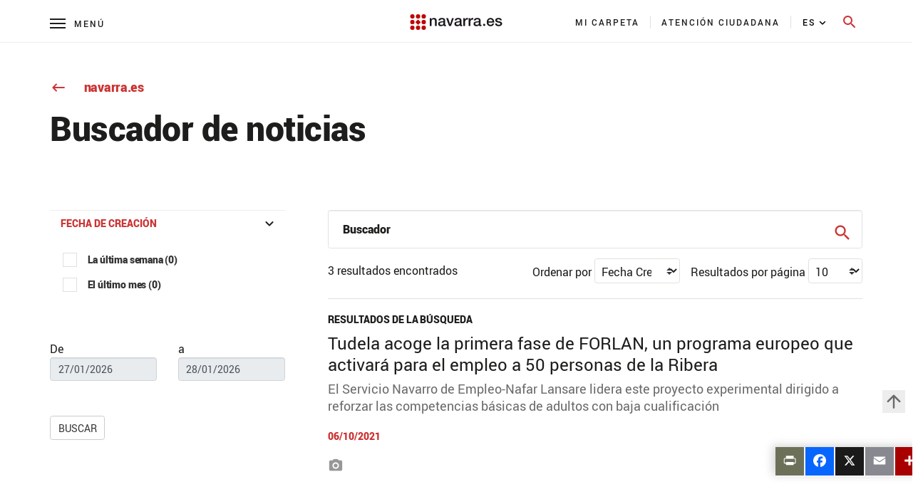

--- FILE ---
content_type: text/html;charset=UTF-8
request_url: https://www.navarra.es/es/noticias/-/search/filter/0/sort/createDate_desc/facet/0/tag/6183352/date/customRange/rpp/10/page/0
body_size: 197319
content:




































	
		
			<!DOCTYPE html>








































































<html class="ltr" dir="ltr" lang="es-ES">

<head>
    <title>Noticias - navarra.es</title>
    <meta content="initial-scale=1.0, width=device-width" name="viewport"/>
    <meta name="format-detection" content="telephone=no">

    <!-- Color del tema para PWA -->
    <meta name="theme-color" content="#153963"/>

    <!-- Elegir manifest para PWA -->
    <script type="text/javascript" src="https://www.navarra.es/o/portal-navarra-theme-3/js/manifestSelector.js" data-param="https://www.navarra.es/o/portal-navarra-theme-3/templates"></script>

<meta http-equiv="X-UA-Compatible" content="IE=edge,chrome=1" />
<meta name="viewport" content="width=device-width, initial-scale=1.0, maximum-scale=5, minimum-scale=1" />
<meta property="twitter:card" content="summary_large_image">
<meta property="twitter:title" content="Noticias - navarra.es"/>
<meta property="og:title" content="Noticias - navarra.es"/>
<meta property="og:locale" content="es_ES"/>
<meta property="og:site_name" content="Navarra.es"/>
<meta property="og:url" content="http://www.navarra.es/es/noticias/-/search/filter/0/sort/createDate_desc/facet/0/tag/6183352/date/customRange/rpp/10/page/0"/>

<script type="text/javascript" src="https://www.navarra.es/o/portal-navarra-theme-3/js/custom.js?browserId=other&amp;minifierType=js&amp;languageId=es_ES&amp;b=7210&amp;t=1769084104000"></script>

<script async src="https://platform.twitter.com/widgets.js" charset="utf-8"></script>
<script async defer src="https://connect.facebook.net/en_US/sdk.js#xfbml=1&version=v3.2"></script>






































<meta content="text/html; charset=UTF-8" http-equiv="content-type" />









<meta content="Noticias del gobierno de navarra" lang="es-ES" name="keywords" />


<script data-senna-track="permanent" src="/combo?browserId=other&minifierType=js&languageId=es_ES&b=7210&t=1769520563585&/o/frontend-js-jquery-web/jquery/jquery.min.js&/o/frontend-js-jquery-web/jquery/bootstrap.bundle.min.js&/o/frontend-js-jquery-web/jquery/collapsible_search.js&/o/frontend-js-jquery-web/jquery/fm.js&/o/frontend-js-jquery-web/jquery/form.js&/o/frontend-js-jquery-web/jquery/popper.min.js&/o/frontend-js-jquery-web/jquery/side_navigation.js" type="text/javascript"></script>
<link data-senna-track="permanent" href="/o/frontend-theme-font-awesome-web/css/main.css" rel="stylesheet" type="text/css" />


<link href="https://www.navarra.es/o/portal-navarra-theme-3/images/favicon.ico" rel="icon" />





	

		
			
				<link data-senna-track="temporary" href="https://www.navarra.es/es/noticias/-/search/filter/0/sort/createDate_desc/facet/0/tag/6183352/date/customRange/rpp/10/page/0" rel="canonical" />
			
		

	

		
			
				<link data-senna-track="temporary" href="https://www.navarra.es/es/noticias/-/search/filter/0/sort/createDate_desc/facet/0/tag/6183352/date/customRange/rpp/10/page/0" hreflang="es-ES" rel="alternate" />
			
			

	

		
			
				<link data-senna-track="temporary" href="https://www.navarra.es/eu/albisteak/-/search/filter/0/sort/createDate_desc/facet/0/tag/6183352/date/customRange/rpp/10/page/0" hreflang="eu-ES" rel="alternate" />
			
			

	

		
			
				<link data-senna-track="temporary" href="https://www.navarra.es/es/noticias/-/search/filter/0/sort/createDate_desc/facet/0/tag/6183352/date/customRange/rpp/10/page/0" hreflang="x-default" rel="alternate" />
			
			

	





<link class="lfr-css-file" data-senna-track="temporary" href="https://www.navarra.es/o/portal-navarra-theme-3/css/clay.css?browserId=other&amp;themeId=portalnavarrathemev25_WAR_portalnavarratheme3&amp;languageId=es_ES&amp;b=7210&amp;t=1769084104000" id="liferayAUICSS" rel="stylesheet" type="text/css" />



<link data-senna-track="temporary" href="/o/frontend-css-web/main.css?browserId=other&amp;themeId=portalnavarrathemev25_WAR_portalnavarratheme3&amp;languageId=es_ES&amp;b=7210&amp;t=1769084038436" id="liferayPortalCSS" rel="stylesheet" type="text/css" />









	

	





	



	

		<link data-senna-track="temporary" href="https://www.navarra.es/o/journal-content-web/css/main.css?browserId=other&amp;themeId=portalnavarrathemev25_WAR_portalnavarratheme3&amp;languageId=es_ES&amp;b=7210&amp;t=1669209748000" id="ab45e8d2" rel="stylesheet" type="text/css" />

	

		<link data-senna-track="temporary" href="https://www.navarra.es/o/com.liferay.product.navigation.user.personal.bar.web/css/main.css?browserId=other&amp;themeId=portalnavarrathemev25_WAR_portalnavarratheme3&amp;languageId=es_ES&amp;b=7210&amp;t=1625814876000" id="9911ccc0" rel="stylesheet" type="text/css" />

	

		<link data-senna-track="temporary" href="https://www.navarra.es/o/site-navigation-menu-web/css/main.css?browserId=other&amp;themeId=portalnavarrathemev25_WAR_portalnavarratheme3&amp;languageId=es_ES&amp;b=7210&amp;t=1625814554000" id="6b0b926a" rel="stylesheet" type="text/css" />

	

		<link data-senna-track="temporary" href="https://www.navarra.es/o/product-navigation-product-menu-web/css/main.css?browserId=other&amp;themeId=portalnavarrathemev25_WAR_portalnavarratheme3&amp;languageId=es_ES&amp;b=7210&amp;t=1625814876000" id="2da9dfe1" rel="stylesheet" type="text/css" />

	

		<link data-senna-track="temporary" href="https://www.navarra.es/o/portal-search-web/css/main.css?browserId=other&amp;themeId=portalnavarrathemev25_WAR_portalnavarratheme3&amp;languageId=es_ES&amp;b=7210&amp;t=1669209634000" id="96303c30" rel="stylesheet" type="text/css" />

	







<script data-senna-track="temporary" type="text/javascript">
	// <![CDATA[
		var Liferay = Liferay || {};

		Liferay.Browser = {
			acceptsGzip: function() {
				return true;
			},

			

			getMajorVersion: function() {
				return 131.0;
			},

			getRevision: function() {
				return '537.36';
			},
			getVersion: function() {
				return '131.0';
			},

			

			isAir: function() {
				return false;
			},
			isChrome: function() {
				return true;
			},
			isEdge: function() {
				return false;
			},
			isFirefox: function() {
				return false;
			},
			isGecko: function() {
				return true;
			},
			isIe: function() {
				return false;
			},
			isIphone: function() {
				return false;
			},
			isLinux: function() {
				return false;
			},
			isMac: function() {
				return true;
			},
			isMobile: function() {
				return false;
			},
			isMozilla: function() {
				return false;
			},
			isOpera: function() {
				return false;
			},
			isRtf: function() {
				return true;
			},
			isSafari: function() {
				return true;
			},
			isSun: function() {
				return false;
			},
			isWebKit: function() {
				return true;
			},
			isWindows: function() {
				return false;
			}
		};

		Liferay.Data = Liferay.Data || {};

		Liferay.Data.ICONS_INLINE_SVG = true;

		Liferay.Data.NAV_SELECTOR = '#navigation';

		Liferay.Data.NAV_SELECTOR_MOBILE = '#navigationCollapse';

		Liferay.Data.isCustomizationView = function() {
			return false;
		};

		Liferay.Data.notices = [
			null

			

			
		];

		Liferay.PortletKeys = {
			DOCUMENT_LIBRARY: 'com_liferay_document_library_web_portlet_DLPortlet',
			DYNAMIC_DATA_MAPPING: 'com_liferay_dynamic_data_mapping_web_portlet_DDMPortlet',
			ITEM_SELECTOR: 'com_liferay_item_selector_web_portlet_ItemSelectorPortlet'
		};

		Liferay.PropsValues = {
			JAVASCRIPT_SINGLE_PAGE_APPLICATION_TIMEOUT: 0,
			NTLM_AUTH_ENABLED: false,
			UPLOAD_SERVLET_REQUEST_IMPL_MAX_SIZE: 20000000000
		};

		Liferay.ThemeDisplay = {

			

			
				getLayoutId: function() {
					return '6';
				},

				

				getLayoutRelativeControlPanelURL: function() {
					return '/es/group/guest/~/control_panel/manage?p_p_id=portal_navarra_search_web_SearchPortlet';
				},

				getLayoutRelativeURL: function() {
					return '/es/noticias';
				},
				getLayoutURL: function() {
					return 'https://www.navarra.es/es/noticias';
				},
				getParentLayoutId: function() {
					return '0';
				},
				isControlPanel: function() {
					return false;
				},
				isPrivateLayout: function() {
					return 'false';
				},
				isVirtualLayout: function() {
					return false;
				},
			

			getBCP47LanguageId: function() {
				return 'es-ES';
			},
			getCanonicalURL: function() {

				

				return 'https\x3a\x2f\x2fwww\x2enavarra\x2ees\x2fes\x2fnoticias\x2f-\x2fsearch\x2ffilter\x2f0\x2fsort\x2fcreateDate_desc\x2ffacet\x2f0\x2ftag\x2f6183352\x2fdate\x2fcustomRange\x2frpp\x2f10\x2fpage\x2f0';
			},
			getCDNBaseURL: function() {
				return 'https://www.navarra.es';
			},
			getCDNDynamicResourcesHost: function() {
				return '';
			},
			getCDNHost: function() {
				return '';
			},
			getCompanyGroupId: function() {
				return '48801';
			},
			getCompanyId: function() {
				return '48155';
			},
			getDefaultLanguageId: function() {
				return 'es_ES';
			},
			getDoAsUserIdEncoded: function() {
				return '';
			},
			getLanguageId: function() {
				return 'es_ES';
			},
			getParentGroupId: function() {
				return '48192';
			},
			getPathContext: function() {
				return '';
			},
			getPathImage: function() {
				return '/image';
			},
			getPathJavaScript: function() {
				return '/o/frontend-js-web';
			},
			getPathMain: function() {
				return '/es/c';
			},
			getPathThemeImages: function() {
				return 'https://www.navarra.es/o/portal-navarra-theme-3/images';
			},
			getPathThemeRoot: function() {
				return '/o/portal-navarra-theme-3';
			},
			getPlid: function() {
				return '363032';
			},
			getPortalURL: function() {
				return 'https://www.navarra.es';
			},
			getScopeGroupId: function() {
				return '48192';
			},
			getScopeGroupIdOrLiveGroupId: function() {
				return '48192';
			},
			getSessionId: function() {
				return '';
			},
			getSiteAdminURL: function() {
				return 'https://www.navarra.es/group/guest/~/control_panel/manage?p_p_lifecycle=0&p_p_state=maximized&p_p_mode=view';
			},
			getSiteGroupId: function() {
				return '48192';
			},
			getURLControlPanel: function() {
				return '/es/group/control_panel?refererPlid=363032';
			},
			getURLHome: function() {
				return 'https\x3a\x2f\x2fwww\x2enavarra\x2ees\x2f';
			},
			getUserEmailAddress: function() {
				return '';
			},
			getUserId: function() {
				return '48158';
			},
			getUserName: function() {
				return '';
			},
			isAddSessionIdToURL: function() {
				return false;
			},
			isImpersonated: function() {
				return false;
			},
			isSignedIn: function() {
				return false;
			},
			isStateExclusive: function() {
				return false;
			},
			isStateMaximized: function() {
				return false;
			},
			isStatePopUp: function() {
				return false;
			}
		};

		var themeDisplay = Liferay.ThemeDisplay;

		Liferay.AUI = {

			

			getAvailableLangPath: function() {
				return 'available_languages.jsp?browserId=other&themeId=portalnavarrathemev25_WAR_portalnavarratheme3&colorSchemeId=01&minifierType=js&languageId=es_ES&b=7210&t=1769575084884';
			},
			getCombine: function() {
				return true;
			},
			getComboPath: function() {
				return '/combo/?browserId=other&minifierType=&languageId=es_ES&b=7210&t=1769084038998&';
			},
			getDateFormat: function() {
				return '%d/%m/%Y';
			},
			getEditorCKEditorPath: function() {
				return '/o/frontend-editor-ckeditor-web';
			},
			getFilter: function() {
				var filter = 'raw';

				
					
						filter = 'min';
					
					

				return filter;
			},
			getFilterConfig: function() {
				var instance = this;

				var filterConfig = null;

				if (!instance.getCombine()) {
					filterConfig = {
						replaceStr: '.js' + instance.getStaticResourceURLParams(),
						searchExp: '\\.js$'
					};
				}

				return filterConfig;
			},
			getJavaScriptRootPath: function() {
				return '/o/frontend-js-web';
			},
			getLangPath: function() {
				return 'aui_lang.jsp?browserId=other&themeId=portalnavarrathemev25_WAR_portalnavarratheme3&colorSchemeId=01&minifierType=js&languageId=es_ES&b=7210&t=1769084038998';
			},
			getPortletRootPath: function() {
				return '/html/portlet';
			},
			getStaticResourceURLParams: function() {
				return '?browserId=other&minifierType=&languageId=es_ES&b=7210&t=1769084038998';
			}
		};

		Liferay.authToken = 'IaVcAn9v';

		

		Liferay.currentURL = '\x2fes\x2fnoticias\x2f-\x2fsearch\x2ffilter\x2f0\x2fsort\x2fcreateDate_desc\x2ffacet\x2f0\x2ftag\x2f6183352\x2fdate\x2fcustomRange\x2frpp\x2f10\x2fpage\x2f0';
		Liferay.currentURLEncoded = '\x252Fes\x252Fnoticias\x252F-\x252Fsearch\x252Ffilter\x252F0\x252Fsort\x252FcreateDate_desc\x252Ffacet\x252F0\x252Ftag\x252F6183352\x252Fdate\x252FcustomRange\x252Frpp\x252F10\x252Fpage\x252F0';
	// ]]>
</script>

<script src="/o/js_loader_config?t=1769520563597" type="text/javascript"></script>
<script data-senna-track="permanent" src="/combo?browserId=other&minifierType=js&languageId=es_ES&b=7210&t=1769084038998&/o/frontend-js-web/loader/config.js&/o/frontend-js-web/loader/loader.js&/o/frontend-js-web/aui/aui/aui.js&/o/frontend-js-web/aui/aui-base-html5-shiv/aui-base-html5-shiv.js&/o/frontend-js-web/liferay/browser_selectors.js&/o/frontend-js-web/liferay/modules.js&/o/frontend-js-web/liferay/aui_sandbox.js&/o/frontend-js-web/misc/svg4everybody.js&/o/frontend-js-web/aui/arraylist-add/arraylist-add.js&/o/frontend-js-web/aui/arraylist-filter/arraylist-filter.js&/o/frontend-js-web/aui/arraylist/arraylist.js&/o/frontend-js-web/aui/array-extras/array-extras.js&/o/frontend-js-web/aui/array-invoke/array-invoke.js&/o/frontend-js-web/aui/attribute-base/attribute-base.js&/o/frontend-js-web/aui/attribute-complex/attribute-complex.js&/o/frontend-js-web/aui/attribute-core/attribute-core.js&/o/frontend-js-web/aui/attribute-observable/attribute-observable.js&/o/frontend-js-web/aui/attribute-extras/attribute-extras.js&/o/frontend-js-web/aui/base-base/base-base.js&/o/frontend-js-web/aui/base-pluginhost/base-pluginhost.js&/o/frontend-js-web/aui/classnamemanager/classnamemanager.js&/o/frontend-js-web/aui/datatype-xml-format/datatype-xml-format.js&/o/frontend-js-web/aui/datatype-xml-parse/datatype-xml-parse.js&/o/frontend-js-web/aui/dom-base/dom-base.js&/o/frontend-js-web/aui/dom-core/dom-core.js&/o/frontend-js-web/aui/dom-screen/dom-screen.js&/o/frontend-js-web/aui/dom-style/dom-style.js&/o/frontend-js-web/aui/event-base/event-base.js&/o/frontend-js-web/aui/event-custom-base/event-custom-base.js&/o/frontend-js-web/aui/event-custom-complex/event-custom-complex.js&/o/frontend-js-web/aui/event-delegate/event-delegate.js&/o/frontend-js-web/aui/event-focus/event-focus.js&/o/frontend-js-web/aui/event-hover/event-hover.js&/o/frontend-js-web/aui/event-key/event-key.js&/o/frontend-js-web/aui/event-mouseenter/event-mouseenter.js&/o/frontend-js-web/aui/event-mousewheel/event-mousewheel.js" type="text/javascript"></script>
<script data-senna-track="permanent" src="/combo?browserId=other&minifierType=js&languageId=es_ES&b=7210&t=1769084038998&/o/frontend-js-web/aui/event-outside/event-outside.js&/o/frontend-js-web/aui/event-resize/event-resize.js&/o/frontend-js-web/aui/event-simulate/event-simulate.js&/o/frontend-js-web/aui/event-synthetic/event-synthetic.js&/o/frontend-js-web/aui/intl/intl.js&/o/frontend-js-web/aui/io-base/io-base.js&/o/frontend-js-web/aui/io-form/io-form.js&/o/frontend-js-web/aui/io-queue/io-queue.js&/o/frontend-js-web/aui/io-upload-iframe/io-upload-iframe.js&/o/frontend-js-web/aui/io-xdr/io-xdr.js&/o/frontend-js-web/aui/json-parse/json-parse.js&/o/frontend-js-web/aui/json-stringify/json-stringify.js&/o/frontend-js-web/aui/node-base/node-base.js&/o/frontend-js-web/aui/node-core/node-core.js&/o/frontend-js-web/aui/node-event-delegate/node-event-delegate.js&/o/frontend-js-web/aui/node-event-simulate/node-event-simulate.js&/o/frontend-js-web/aui/node-focusmanager/node-focusmanager.js&/o/frontend-js-web/aui/node-pluginhost/node-pluginhost.js&/o/frontend-js-web/aui/node-screen/node-screen.js&/o/frontend-js-web/aui/node-style/node-style.js&/o/frontend-js-web/aui/oop/oop.js&/o/frontend-js-web/aui/plugin/plugin.js&/o/frontend-js-web/aui/pluginhost-base/pluginhost-base.js&/o/frontend-js-web/aui/pluginhost-config/pluginhost-config.js&/o/frontend-js-web/aui/querystring-stringify-simple/querystring-stringify-simple.js&/o/frontend-js-web/aui/queue-promote/queue-promote.js&/o/frontend-js-web/aui/selector-css2/selector-css2.js&/o/frontend-js-web/aui/selector-css3/selector-css3.js&/o/frontend-js-web/aui/selector-native/selector-native.js&/o/frontend-js-web/aui/selector/selector.js&/o/frontend-js-web/aui/widget-base/widget-base.js&/o/frontend-js-web/aui/widget-htmlparser/widget-htmlparser.js&/o/frontend-js-web/aui/widget-skin/widget-skin.js&/o/frontend-js-web/aui/widget-uievents/widget-uievents.js&/o/frontend-js-web/aui/yui-throttle/yui-throttle.js&/o/frontend-js-web/aui/aui-base-core/aui-base-core.js" type="text/javascript"></script>
<script data-senna-track="permanent" src="/combo?browserId=other&minifierType=js&languageId=es_ES&b=7210&t=1769084038998&/o/frontend-js-web/aui/aui-base-lang/aui-base-lang.js&/o/frontend-js-web/aui/aui-classnamemanager/aui-classnamemanager.js&/o/frontend-js-web/aui/aui-component/aui-component.js&/o/frontend-js-web/aui/aui-debounce/aui-debounce.js&/o/frontend-js-web/aui/aui-delayed-task-deprecated/aui-delayed-task-deprecated.js&/o/frontend-js-web/aui/aui-event-base/aui-event-base.js&/o/frontend-js-web/aui/aui-event-input/aui-event-input.js&/o/frontend-js-web/aui/aui-form-validator/aui-form-validator.js&/o/frontend-js-web/aui/aui-node-base/aui-node-base.js&/o/frontend-js-web/aui/aui-node-html5/aui-node-html5.js&/o/frontend-js-web/aui/aui-selector/aui-selector.js&/o/frontend-js-web/aui/aui-timer/aui-timer.js&/o/frontend-js-web/liferay/dependency.js&/o/frontend-js-web/liferay/dom_task_runner.js&/o/frontend-js-web/liferay/events.js&/o/frontend-js-web/liferay/language.js&/o/frontend-js-web/liferay/lazy_load.js&/o/frontend-js-web/liferay/liferay.js&/o/frontend-js-web/liferay/util.js&/o/frontend-js-web/liferay/global.bundle.js&/o/frontend-js-web/liferay/portal.js&/o/frontend-js-web/liferay/portlet.js&/o/frontend-js-web/liferay/workflow.js&/o/frontend-js-web/liferay/form.js&/o/frontend-js-web/liferay/form_placeholders.js&/o/frontend-js-web/liferay/icon.js&/o/frontend-js-web/liferay/menu.js&/o/frontend-js-web/liferay/notice.js&/o/frontend-js-web/liferay/poller.js" type="text/javascript"></script>




	

	<script data-senna-track="temporary" src="/o/js_bundle_config?t=1769520576075" type="text/javascript"></script>


<script data-senna-track="temporary" type="text/javascript">
	// <![CDATA[
		
			
				
		

		

		
	// ]]>
</script>





	
		

			

			
				<script data-senna-track="permanent" id="googleAnalyticsScript" type="text/javascript">
					(function(i, s, o, g, r, a, m) {
						i['GoogleAnalyticsObject'] = r;

						i[r] = i[r] || function() {
							var arrayValue = i[r].q || [];

							i[r].q = arrayValue;

							(i[r].q).push(arguments);
						};

						i[r].l = 1 * new Date();

						a = s.createElement(o);
						m = s.getElementsByTagName(o)[0];
						a.async = 1;
						a.src = g;
						m.parentNode.insertBefore(a, m);
					})(window, document, 'script', '//www.google-analytics.com/analytics.js', 'ga');

					

					
						
							ga('create', 'UA-47297284-2', 'auto');
						
					

					

					

					ga('send', 'pageview');

					
				</script>
			
		
		



	
		

			

			
				<!-- Matomo -->
<script type="text/javascript">
  var _paq = _paq || [];
  /* tracker methods like "setCustomDimension" should be called before "trackPageView" */
  _paq.push(['trackPageView']);
  _paq.push(['enableLinkTracking']);
  (function() {
    var u="//estadisticasweb.navarra.es/";
    _paq.push(['setTrackerUrl', u+'piwik.php']);
    _paq.push(['setSiteId', '8']);
    var d=document, g=d.createElement('script'), s=d.getElementsByTagName('script')[0];
    g.type='text/javascript'; g.async=true; g.defer=true; g.src=u+'piwik.js'; s.parentNode.insertBefore(g,s);
  })();
</script>
<!-- End Matomo Code -->

<script type="text/javascript">
(function() {
    var qtm = document.createElement("script"); qtm.type = "text/javascript"; qtm.async = 1;
    qtm.src = "https://cdn.quantummetric.com/qscripts/quantum-gobnavarra.js";
    var d = document.getElementsByTagName("script")[0];
    !window.QuantumMetricAPI && d.parentNode.insertBefore(qtm, d);
})();
</script>
			
		
	



	
		

			

			
				<!-- Google tag (gtag.js) -->
<script async src="https://www.googletagmanager.com/gtag/js?id=G-J2MRZ4T1BF"></script>
<script>
  window.dataLayer = window.dataLayer || [];
  function gtag(){dataLayer.push(arguments);}
  gtag('js', new Date());

  gtag('config', 'G-J2MRZ4T1BF');
</script>
			
		
	



	
		

			

			
				<!-- Google Tag Manager -->
<script>(function(w,d,s,l,i){w[l]=w[l]||[];w[l].push({'gtm.start':
new Date().getTime(),event:'gtm.js'});var f=d.getElementsByTagName(s)[0],
j=d.createElement(s),dl=l!='dataLayer'?'&l='+l:'';j.async=true;j.src=
'https://www.googletagmanager.com/gtm.js?id='+i+dl;f.parentNode.insertBefore(j,f);
})(window,document,'script','dataLayer','GTM-MXWQDTT');</script>
<!-- End Google Tag Manager -->
			
		
	



	
		

			

			
		
	












	

	





	



	



















<link class="lfr-css-file" data-senna-track="temporary" href="https://www.navarra.es/o/portal-navarra-theme-3/css/main.css?browserId=other&amp;themeId=portalnavarrathemev25_WAR_portalnavarratheme3&amp;languageId=es_ES&amp;b=7210&amp;t=1769084104000" id="liferayThemeCSS" rel="stylesheet" type="text/css" />




	<style data-senna-track="temporary" type="text/css">
		#navbar-collapse-2 {
     height: 110px !important;    
     background: #fff;
     overflow-y: auto;
     margin-left:0px!important;
    padding: 20px 0 40px 00px;
    width: 100%;
    position: absolute;
    top: 60px;
    left: 0
}

a, a:hover {
  color: #c33;
}

div#ControlMenu .collapse.show {
  display: inherit !important;
}

.a2a_menu.a2a_full.a2a_localize .a2a_full_footer a:focus {
	outline: 2px solid red !important;
}

.navbar-navarra .nav-pills {
    padding: 0px 15px 0px 0px !important;
    margin-left: -60px !important;
}
@media (max-width: 768px){
.navbar-navarra .nav-pills {
    padding: 0px 0px 0px 0px !important;
    margin-left: 0px !important;
   display: block !important;
}

.navbar-navarra .idioma #portlet_com_liferay_site_navigation_language_web_portlet_SiteNavigationLanguagePortlet_INSTANCE_languagescontentv3{

    padding: 42px 0px 5px 25px !important;

}

.navbar-navarra .btnSearch[aria-expanded="false"] span.material-icons-round {
    display: block;
    position: absolute !important;
    top: -8px !important;
    margin-left: -12px !important;
}

.navbar-navarra span.menu-text {
    margin-left: 32px !important;
}
}
	</style>





	<style data-senna-track="temporary" type="text/css">

		

			

		

			

				

					

#p_p_id_com_liferay_journal_content_web_portlet_JournalContentPortlet_INSTANCE_uEybDhBqZwgg_ .portlet-content {

}




				

			

		

			

		

			

		

			

		

			

		

			

		

			

		

			

				

					

#p_p_id_com_liferay_site_navigation_language_web_portlet_SiteNavigationLanguagePortlet_ .portlet-content {

}




				

			

		

			

		

			

		

			

		

			

		

			

		

			

		

			

		

			

				

					

#p_p_id_com_liferay_journal_content_web_portlet_JournalContentPortlet_INSTANCE_generalwarning_ .portlet-content {

}
.iframe-16-9 {
    position: relative;
    padding-bottom: 56.25%;
    padding-top: 35px;
    height:0;
    overflow: hidden;
}
.iframe-16-9  iframe {
    position: absolute;
    top:0;
    left: 0;
    width: 100%;
    height: 100%;
}



				

			

		

			

		

			

		

			

				

					

#p_p_id_com_liferay_journal_content_web_portlet_JournalContentPortlet_INSTANCE_footercontentv3_ .portlet-content {
background-color: #F3F3F3;
padding-top: 1%
}




				

			

		

			

				

					

#p_p_id_es_navarra_base_pdf_web_portlet_PdfWebPortlet_ .portlet-content {

}
#portlet_es_navarra_base_pdf_web_portlet_PdfWebPortlet {
	margin-top: 49px!important;
}



				

			

		

			

		

			

		

			

		

			

		

			

		

			

				

					

#p_p_id_com_liferay_site_navigation_menu_web_portlet_SiteNavigationMenuPortlet_INSTANCE_menu_tematicas_ .portlet-content {

}




				

			

		

			

				

					

#p_p_id_com_liferay_site_navigation_menu_web_portlet_SiteNavigationMenuPortlet_INSTANCE_menu_tematicas_ .portlet-content {

}




				

			

		

			

				

					

#p_p_id_com_liferay_site_navigation_menu_web_portlet_SiteNavigationMenuPortlet_INSTANCE_menu_tematicas_ .portlet-content {

}




				

			

		

			

		

			

		

			

		

			

		

			

		

			

				

					

#p_p_id_com_liferay_site_navigation_breadcrumb_web_portlet_SiteNavigationBreadcrumbPortlet_INSTANCE_breadcrumbs_ .portlet-content {
margin-bottom: 60px
}




				

			

		

	</style>


<link data-senna-track="permanent" href="https://www.navarra.es/o/change-tracking-change-lists-indicator-theme-contributor/change_tracking_change_lists_indicator.css?browserId=other&themeId=portalnavarrathemev25_WAR_portalnavarratheme3&languageId=es_ES&b=7210&t=1769084038026" rel="stylesheet" type = "text/css" />
































<script data-senna-track="temporary" type="text/javascript">
	if (window.Analytics) {
		window._com_liferay_document_library_analytics_isViewFileEntry = false;
	}
</script>

<script type="text/javascript">
// <![CDATA[
Liferay.on(
	'ddmFieldBlur', function(event) {
		if (window.Analytics) {
			Analytics.send(
				'fieldBlurred',
				'Form',
				{
					fieldName: event.fieldName,
					focusDuration: event.focusDuration,
					formId: event.formId,
					page: event.page
				}
			);
		}
	}
);

Liferay.on(
	'ddmFieldFocus', function(event) {
		if (window.Analytics) {
			Analytics.send(
				'fieldFocused',
				'Form',
				{
					fieldName: event.fieldName,
					formId: event.formId,
					page: event.page
				}
			);
		}
	}
);

Liferay.on(
	'ddmFormPageShow', function(event) {
		if (window.Analytics) {
			Analytics.send(
				'pageViewed',
				'Form',
				{
					formId: event.formId,
					page: event.page,
					title: event.title
				}
			);
		}
	}
);

Liferay.on(
	'ddmFormSubmit', function(event) {
		if (window.Analytics) {
			Analytics.send(
				'formSubmitted',
				'Form',
				{
					formId: event.formId
				}
			);
		}
	}
);

Liferay.on(
	'ddmFormView', function(event) {
		if (window.Analytics) {
			Analytics.send(
				'formViewed',
				'Form',
				{
					formId: event.formId,
					title: event.title
				}
			);
		}
	}
);
// ]]>
</script>

    
	<!--No funcionan si se incluyen en scripts.ftl -->
	<script type="text/javascript" src="https://www.navarra.es/o/portal-navarra-theme-3/js/lightgallery.min.js"></script>
    <script type="text/javascript" src="https://www.navarra.es/o/portal-navarra-theme-3/js/lg-pager.min.js"></script>
	<script type="text/javascript" src="https://www.navarra.es/o/portal-navarra-theme-3/js/froogaloop2.min.js"></script>
    <script type="text/javascript" src="https://www.navarra.es/o/portal-navarra-theme-3/js/owl.carousel.min.js"></script>
	
<link rel="stylesheet" type="text/css" media="print" href="https://www.navarra.es/o/portal-navarra-theme-3/css/print.css?browserId=other&amp;themeId=portalnavarrathemev25_WAR_portalnavarratheme3&amp;languageId=es_ES&amp;b=7210&amp;t=1769084104000">
    <script>
        if (checkPrintParameter())
        {
            $("<link/>", {
                rel: "stylesheet",
                type: "text/css",
                media: "all",
                href: "https://www.navarra.es/o/portal-navarra-theme-3/css/print.css?browserId=other&amp;themeId=portalnavarrathemev25_WAR_portalnavarratheme3&amp;languageId=es_ES&amp;b=7210&amp;t=1769084104000"
            }).appendTo("head");

            //var script = document.createElement("script");  // create a script DOM node
            //script.src = "https://unpkg.com/pagedjs/dist/paged.polyfill.js";  // set its src to the provided URL
            //document.head.appendChild(script);  // add it to the end of the head section of the page (could change 'head' to 'body' to add it to the end of the body section instead)
        }
    </script>

    
    
</head>

<body class=" controls-visible default yui3-skin-sam guest-site signed-out public-page site">


















































	<nav class="quick-access-nav" id="wzsf_quickAccessNav">
		<span class="hide-accessible">Navegación</span>

		<ul>
			
				<li><a href="#main-content">Saltar al contenido</a></li>
			

			

		</ul>
	</nav>

	
































































































<div class="container-fluid" id="wrapper">

    <table class="report-container" role="presentation">
        <thead class="report-header" role="presentation">
            <tr role="presentation">
                <td class="report-header-cell" style="height: 20px;text-align: left;border: none !important;margin: 0mm !important;padding: 0mm !important;" role="presentation">
                    <div class="header-info">
                        <div class="void" style="display: none">
                            <section class="add_app">
                                <div class="message">
                                    <div class="left">
                                        <button id="closeInstallBtn" class="close_message">
                                            <span class="material-icons-round">close</span>
                                        </button>
                                        <div class="content">
                                            <img id="appIcon" >
                                            <div class="text">
                                                <p id="installTitle" class="title"></p>
                                                <p class="description">Descárgate la app</p>
                                            </div>
                                        </div>
                                    </div>
                                    <button id="downloadAppBtn" class="open_app">Abrir</button>
                                </div>
                            </section>
                        </div>

<style>

	.report-content.opacity-class::after{
	  background-color: rgba(0,0,0,0.35);
	    content: "";
	    height: 100%;
	    /* margin-top: -100px; */
	    left: 0;
	    top: 0;
	    bottom: 0;
	    position: absolute;
	    width: 100%;
	    
	
	}
	
	.report-footer.opacity-class::after{
	  background-color: rgba(0,0,0,0.35);
	    content: "";
	    height: 100%;
	    /* margin-top: -100px; */
	    left: 0;
	    top: 0;
	    bottom: 0;
	    position: absolute;
	    width: 100%;
	
	}
	
	.report-footer .image-list img.opacity-class-img{
	  opacity: 0.1;
	
	}
	
	.navbar-navarra .navbar-collapse-1{
		transition: 0s !important;
	}
	
	.navbar-collapse-2{
		transition: 0s !important;
	}
	
	.container.breadcrumbsContainer.breadcrumbsContainerCustom .breadcrumbs a.opacity-class{
	    color: #ffffff8f;
	}
	.container.breadcrumbsContainer.breadcrumbsContainerCustom .breadcrumbs a .iconVerticalAlign.opacity-class{
	    color: #ffffff8f;
	}
	
	.navbar-navarra .links-tools-wrapper .navbar-links-wrapper .links-navbar li {
	    -webkit-transition: all 150ms ease-in;
	    -moz-transition: all 150ms ease-in !important;
	    -ms-transition: all 150ms ease-in !important;
	    -o-transition: all 150ms ease-in !important;
	    transition: all 150ms ease-in !important;
	}
	
	.navbar-navarra #portlet_com_liferay_site_navigation_language_web_portlet_SiteNavigationLanguagePortlet_INSTANCE_languagescontentv3 {
	    -webkit-transition: all 300ms ease-out;
	    -moz-transition: all 300ms ease-out !important;
	    -ms-transition: all 300ms ease-out !important;
	    -o-transition: all 300ms ease-out !important;
	    transition: all 300ms ease-out !important;
	}
	
	.navbar-navarra #portlet_com_liferay_site_navigation_menu_web_portlet_SiteNavigationMenuPortlet_INSTANCE_menu_tematicas .tematicas-item{
	
		-webkit-transition: all 300ms ease-out;
	    -moz-transition: all 300ms ease-out !important;
	    -ms-transition: all 300ms ease-out !important;
	    -o-transition: all 300ms ease-out !important;
	    transition: all 300ms ease-out !important;
	
	}
	
	.navbar-navarra #portlet_com_liferay_site_navigation_menu_web_portlet_SiteNavigationMenuPortlet_INSTANCE_navbar_main_menu .main-menu-item{
		-webkit-transition: all 300ms ease-out;
	    -moz-transition: all 300ms ease-out !important;
	    -ms-transition: all 300ms ease-out !important;
	    -o-transition: all 300ms ease-out !important;
	    transition: all 300ms ease-out !important;
	
	}
	
	.navbar-navarra #portlet_com_liferay_site_navigation_menu_web_portlet_SiteNavigationMenuPortlet_INSTANCE_others_menu .other-pages-wrapper .other-pages-element{
	
		-webkit-transition: all 300ms ease-out;
	    -moz-transition: all 300ms ease-out !important;
	    -ms-transition: all 300ms ease-out !important;
	    -o-transition: all 300ms ease-out !important;
	    transition: all 300ms ease-out !important;
	
	}
	

</style>

    <nav class="navbar navbar-navarra" role="navigation" aria-label="Navegación principal">
    <div class="navbar-bg container-fluid"></div>

    <div class="container d-block">
        <div class="row">
            <div class="col-xs-4 col-sm-4" style="text-align: left;">
                <button type="button" class="toggle collapsed botonMenu" id="botonMenu" data-toggle="collapse" data-target="#navbar-collapse-1" aria-label="Menú principal" aria-expanded="false">
                    <span class="icon-bar top-bar"></span>
                    <span class="icon-bar middle-bar"></span>
                    <span class="icon-bar bottom-bar"></span>
                    <span class="menu-text">
Menú                	</span>
                </button>
            </div>
            <div class="col-xs-4 col-sm-4">
                <div class="navbar-brand">








































	

	<div class="portlet-boundary portlet-boundary_com_liferay_journal_content_web_portlet_JournalContentPortlet_  portlet-static portlet-static-end portlet-without-title portlet-journal-content " id="p_p_id_com_liferay_journal_content_web_portlet_JournalContentPortlet_INSTANCE_navbarbrand_">
		<span id="p_com_liferay_journal_content_web_portlet_JournalContentPortlet_INSTANCE_navbarbrand"></span>




	

	
		
			






































	
		
<section class="portlet" id="portlet_com_liferay_journal_content_web_portlet_JournalContentPortlet_INSTANCE_navbarbrand">


	<div class="portlet-content">

		<div class="autofit-float autofit-row portlet-header">
            
			<div class="autofit-col autofit-col-end">
				<div class="autofit-section">




















<div class="visible-interaction">
	
		

		

		

		
	
</div>				</div>
			</div>
		</div>

		
			<div class=" portlet-content-container">
				


	<div class="portlet-body">



	
		
			
				
					



















































	

				

				
					
						


	

		
































	
	
		
			
			
				
					
					
					

						

						<div class="" data-fragments-editor-item-id="29009-4084519" data-fragments-editor-item-type="fragments-editor-mapped-item" >
							

















<div class="journal-content-article " data-analytics-asset-id="4084517" data-analytics-asset-title="Portal - Logo principal 3.0" data-analytics-asset-type="web-content">
	

	

<a class="navbar-brand1"
   href="https://www.navarra.es/es/" title="Navarra.es" aria-label="Navarra.es"
   
>
        <img   class="img-fluid"
               src="/documents/48192/4084223/logo+identidad+digital+navarra+castellano.svg/e9a81c3f-2f27-851d-df86-9b92203c5288?t=1766042959680"
               alt="Ir a la página de inicio"
               title=""
        />
</a>

<style>
    .navbar-navarra .navbar-brand1 img {
        max-height: 22px;
    }
</style>
</div>





							
						</div>
					
				
			
		
	




	

	

	

	

	

	




	
	
					
				
			
		
	
	


	</div>

			</div>
		
	</div>
</section>
	

		
		







	</div>






                </div>
            </div>
            <div class="col-xs-4 col-sm-4 links-tools-wrapper ">
                <div class="navbar-links-wrapper hidden-xs hidden-sm">








































	

	<div class="portlet-boundary portlet-boundary_com_liferay_site_navigation_menu_web_portlet_SiteNavigationMenuPortlet_  portlet-static portlet-static-end portlet-without-title portlet-navigation " id="p_p_id_com_liferay_site_navigation_menu_web_portlet_SiteNavigationMenuPortlet_INSTANCE_navbar_links_adt_">
		<span id="p_com_liferay_site_navigation_menu_web_portlet_SiteNavigationMenuPortlet_INSTANCE_navbar_links_adt"></span>




	

	
		
			






































	
		
<section class="portlet" id="portlet_com_liferay_site_navigation_menu_web_portlet_SiteNavigationMenuPortlet_INSTANCE_navbar_links_adt">


	<div class="portlet-content">

		<div class="autofit-float autofit-row portlet-header">
            
			<div class="autofit-col autofit-col-end">
				<div class="autofit-section">
				</div>
			</div>
		</div>

		
			<div class=" portlet-content-container">
				


	<div class="portlet-body">



	
		
			
				
					



















































	

				

				
					
						


	

		




















	

		

		
			
				<div class="links-navbar">
    
        <div id="navbar_com_liferay_site_navigation_menu_web_portlet_SiteNavigationMenuPortlet_INSTANCE_navbar_links_adt" class="navbar-links">
            <ul aria-label=Páginas del sitio web" class="nav nav-pills navbar-site" role="menubar">






                        <li class="lfr-nav-item nav-item navbar-links-item" id="layout_com_liferay_site_navigation_menu_web_portlet_SiteNavigationMenuPortlet_INSTANCE_navbar_links_adt_32627039" role="presentation">
                            <a aria-labelledby="layout_com_liferay_site_navigation_menu_web_portlet_SiteNavigationMenuPortlet_INSTANCE_navbar_links_adt_32627039"  class="nav-link text-truncate" href='https://www.navarra.es/es/mi-carpeta'  role="menuitem">
                                <span class="text-truncate"> Mi carpeta </span>
                            </a>

                        </li>





                        <li class="lfr-nav-item nav-item navbar-links-item" id="layout_com_liferay_site_navigation_menu_web_portlet_SiteNavigationMenuPortlet_INSTANCE_navbar_links_adt_32138617" role="presentation">
                            <a aria-labelledby="layout_com_liferay_site_navigation_menu_web_portlet_SiteNavigationMenuPortlet_INSTANCE_navbar_links_adt_32138617"  class="nav-link text-truncate" href='https://www.navarra.es/es/atencion-ciudadana'  role="menuitem">
                                <span class="text-truncate"> Atención ciudadana </span>
                            </a>

                        </li>
            </ul>
        </div>

<script type="text/javascript">
// <![CDATA[
AUI().use('liferay-navigation-interaction', function(A) {(function() {var $ = AUI.$;var _ = AUI._;            var navigation = A.one('#navbar_com_liferay_site_navigation_menu_web_portlet_SiteNavigationMenuPortlet_INSTANCE_navbar_links_adt');

            Liferay.Data.NAV_INTERACTION_LIST_SELECTOR = '.navbar-site';
            Liferay.Data.NAV_LIST_SELECTOR = '.navbar-site';

            if (navigation) {
                navigation.plug(Liferay.NavigationInteraction);
            }
})();});
// ]]>
</script></div>
			
			
		
	
	
	
	


	
	
					
				
			
		
	
	


	</div>

			</div>
		
	</div>
</section>
	

		
		







	</div>







                </div>
                <ul class="navbar-tools-wrapper">
                    <li class="hidden-xs hidden-sm idioma">








































	

	<div class="portlet-boundary portlet-boundary_com_liferay_site_navigation_language_web_portlet_SiteNavigationLanguagePortlet_  portlet-static portlet-static-end portlet-without-title portlet-language " id="p_p_id_com_liferay_site_navigation_language_web_portlet_SiteNavigationLanguagePortlet_INSTANCE_languagescontentv3_">
		<span id="p_com_liferay_site_navigation_language_web_portlet_SiteNavigationLanguagePortlet_INSTANCE_languagescontentv3"></span>




	

	
		
			






































	
		
<section class="portlet" id="portlet_com_liferay_site_navigation_language_web_portlet_SiteNavigationLanguagePortlet_INSTANCE_languagescontentv3">


	<div class="portlet-content">

		<div class="autofit-float autofit-row portlet-header">
            
			<div class="autofit-col autofit-col-end">
				<div class="autofit-section">
				</div>
			</div>
		</div>

		
			<div class=" portlet-content-container">
				


	<div class="portlet-body">



	
		
			
				
					



















































	

				

				
					
						


	

		



































































	

	
    <div class="dropdown dropdown-idioma" tabindex="0">
                    <button type="button" class="dropdown-toggle" data-toggle="dropdown" aria-haspopup="true" aria-expanded="true">
                        <span>ES</span>
                        <i class="material-icons-round pull-right" aria-hidden="true" role="presentation">keyboard_arrow_down</i>
                    </button>
                    <ul class="dropdown-menu dropdown-menu-right">
                        <li class="dropdown-item">
<a href="/es/c/portal/update_language?p_l_id=363032&amp;redirect=%2Fes%2Fnoticias%2F-%2Fsearch%2Ffilter%2F0%2Fsort%2FcreateDate_desc%2Ffacet%2F0%2Ftag%2F6183352%2Fdate%2FcustomRange%2Frpp%2F10%2Fpage%2F0&amp;languageId=eu_ES" lang="eu-ES" >EU</a>                        </li>
                    </ul>
    </div>



	
	
					
				
			
		
	
	


	</div>

			</div>
		
	</div>
</section>
	

		
		







	</div>






                    </li>
                    <li class="lupa">
                        <button type="button" class="btnSearch toggle collapsed " data-toggle="collapse"
                                data-target="#navbar-collapse-2" aria-expanded="false" aria-label="Buscar">
                            <span class="material-icons-round">search</span>
                            <span class="icon-bar top-bar search"></span>
		                    <span class="icon-bar middle-bar search"></span>
		                    <span class="icon-bar bottom-bar search"></span>
                        </button>
                    </li>
                </ul>
            </div>
        </div>

    </div>
    <div class="navbar-fluid-wrapper container-fluid">
        <div class="collapse navbar-collapse-1" id="navbar-collapse-1">
            <!--<div class="hidden-xs white-background">   
            </div>-->
            <div class="container-fluid bg-white mobile-tools-wrapper visible-xs visible-sm ">
                <div class="container">
                    <div class="col-xs-12">
                        <div class=" navbar-tools-mobile">








































	

	<div class="portlet-boundary portlet-boundary_com_liferay_site_navigation_menu_web_portlet_SiteNavigationMenuPortlet_  portlet-static portlet-static-end portlet-without-title portlet-navigation " id="p_p_id_com_liferay_site_navigation_menu_web_portlet_SiteNavigationMenuPortlet_INSTANCE_navbar_links_adt_">
		<span id="p_com_liferay_site_navigation_menu_web_portlet_SiteNavigationMenuPortlet_INSTANCE_navbar_links_adt"></span>




	

	
		
			






































	
		
<section class="portlet" id="portlet_com_liferay_site_navigation_menu_web_portlet_SiteNavigationMenuPortlet_INSTANCE_navbar_links_adt">


	<div class="portlet-content">

		<div class="autofit-float autofit-row portlet-header">
            
			<div class="autofit-col autofit-col-end">
				<div class="autofit-section">
				</div>
			</div>
		</div>

		
			<div class=" portlet-content-container">
				


	<div class="portlet-body">



	
		
			
				
					



















































	

				

				
					
						


	

		




















	

		

		
			
				<div class="links-navbar">
    
        <div id="navbar_com_liferay_site_navigation_menu_web_portlet_SiteNavigationMenuPortlet_INSTANCE_navbar_links_adt" class="navbar-links">
            <ul aria-label=Páginas del sitio web" class="nav nav-pills navbar-site" role="menubar">






                        <li class="lfr-nav-item nav-item navbar-links-item" id="layout_com_liferay_site_navigation_menu_web_portlet_SiteNavigationMenuPortlet_INSTANCE_navbar_links_adt_32627039" role="presentation">
                            <a aria-labelledby="layout_com_liferay_site_navigation_menu_web_portlet_SiteNavigationMenuPortlet_INSTANCE_navbar_links_adt_32627039"  class="nav-link text-truncate" href='https://www.navarra.es/es/mi-carpeta'  role="menuitem">
                                <span class="text-truncate"> Mi carpeta </span>
                            </a>

                        </li>





                        <li class="lfr-nav-item nav-item navbar-links-item" id="layout_com_liferay_site_navigation_menu_web_portlet_SiteNavigationMenuPortlet_INSTANCE_navbar_links_adt_32138617" role="presentation">
                            <a aria-labelledby="layout_com_liferay_site_navigation_menu_web_portlet_SiteNavigationMenuPortlet_INSTANCE_navbar_links_adt_32138617"  class="nav-link text-truncate" href='https://www.navarra.es/es/atencion-ciudadana'  role="menuitem">
                                <span class="text-truncate"> Atención ciudadana </span>
                            </a>

                        </li>
            </ul>
        </div>

<script type="text/javascript">
// <![CDATA[
AUI().use('liferay-navigation-interaction', function(A) {(function() {var $ = AUI.$;var _ = AUI._;            var navigation = A.one('#navbar_com_liferay_site_navigation_menu_web_portlet_SiteNavigationMenuPortlet_INSTANCE_navbar_links_adt');

            Liferay.Data.NAV_INTERACTION_LIST_SELECTOR = '.navbar-site';
            Liferay.Data.NAV_LIST_SELECTOR = '.navbar-site';

            if (navigation) {
                navigation.plug(Liferay.NavigationInteraction);
            }
})();});
// ]]>
</script></div>
			
			
		
	
	
	
	


	
	
					
				
			
		
	
	


	</div>

			</div>
		
	</div>
</section>
	

		
		







	</div>







                            <div class="idioma">
                            








































	

	<div class="portlet-boundary portlet-boundary_com_liferay_site_navigation_language_web_portlet_SiteNavigationLanguagePortlet_  portlet-static portlet-static-end portlet-without-title portlet-language " id="p_p_id_com_liferay_site_navigation_language_web_portlet_SiteNavigationLanguagePortlet_INSTANCE_languagescontentv3_">
		<span id="p_com_liferay_site_navigation_language_web_portlet_SiteNavigationLanguagePortlet_INSTANCE_languagescontentv3"></span>




	

	
		
			






































	
		
<section class="portlet" id="portlet_com_liferay_site_navigation_language_web_portlet_SiteNavigationLanguagePortlet_INSTANCE_languagescontentv3">


	<div class="portlet-content">

		<div class="autofit-float autofit-row portlet-header">
            
			<div class="autofit-col autofit-col-end">
				<div class="autofit-section">
				</div>
			</div>
		</div>

		
			<div class=" portlet-content-container">
				


	<div class="portlet-body">



	
		
			
				
					



















































	

				

				
					
						


	

		



































































	

	
    <div class="dropdown dropdown-idioma" tabindex="0">
                    <button type="button" class="dropdown-toggle" data-toggle="dropdown" aria-haspopup="true" aria-expanded="true">
                        <span>ES</span>
                        <i class="material-icons-round pull-right" aria-hidden="true" role="presentation">keyboard_arrow_down</i>
                    </button>
                    <ul class="dropdown-menu dropdown-menu-right">
                        <li class="dropdown-item">
<a href="/es/c/portal/update_language?p_l_id=363032&amp;redirect=%2Fes%2Fnoticias%2F-%2Fsearch%2Ffilter%2F0%2Fsort%2FcreateDate_desc%2Ffacet%2F0%2Ftag%2F6183352%2Fdate%2FcustomRange%2Frpp%2F10%2Fpage%2F0&amp;languageId=eu_ES" lang="eu-ES" >EU</a>                        </li>
                    </ul>
    </div>



	
	
					
				
			
		
	
	


	</div>

			</div>
		
	</div>
</section>
	

		
		







	</div>






                            </div>
                        </div>
                    </div>
                </div>
            </div>
		<div class="contenedor-fluido-background" style="position: relative;">
			<div class="container-fluid background-holder" style="position: absolute;overflow: hidden;margin: 0 auto;position: absolute;height: 100%;pointer-events: none;z-index: -1;">
						<div class="row h-100" style="width: 100%;">
							      <div class="col-lg-6 bg-primary" style="height: 100%;background-color: white !important;">
							      </div>
							      <div class="col-lg-6 bg-warning" style="height: 100%;background: #EDEDED !important;">
							      </div>
						</div>
			</div>
            <div class="container">
                <div class="row row-navarra-header">
                    <div class="col-lg-9 col-xs-12 col-sm-8 left-column">
    	                <div class="webs-tematicas four">








































	

	<div class="portlet-boundary portlet-boundary_com_liferay_site_navigation_menu_web_portlet_SiteNavigationMenuPortlet_  portlet-static portlet-static-end portlet-with-title portlet-navigation " id="p_p_id_com_liferay_site_navigation_menu_web_portlet_SiteNavigationMenuPortlet_INSTANCE_menu_tematicas_">
		<span id="p_com_liferay_site_navigation_menu_web_portlet_SiteNavigationMenuPortlet_INSTANCE_menu_tematicas"></span>




	

	
		
			






































	
		
<section class="portlet" id="portlet_com_liferay_site_navigation_menu_web_portlet_SiteNavigationMenuPortlet_INSTANCE_menu_tematicas">


	<div class="portlet-content">

		<div class="autofit-float autofit-row portlet-header">
                <div class="autofit-col autofit-col-expand">
                    <h2 class="portlet-title-text">Servicios por temas</h2>
                </div>
            
			<div class="autofit-col autofit-col-end">
				<div class="autofit-section">
				</div>
			</div>
		</div>

		
			<div class=" portlet-content-container">
				


	<div class="portlet-body">



	
		
			
				
					



















































	

				

				
					
						


	

		




















	

		

		
			
				    <ul class="tematicas-lista" role="menu">
            <li class="tematicas-item">
                    <a href="https://www.navarra.es/es/hacienda" >Hacienda</a>
            </li>
            <li class="tematicas-item">
                    <a href="https://www.navarra.es/es/empleo" >Empleo</a>
            </li>
            <li class="tematicas-item">
                    <a href="https://www.navarra.es/es/vivienda" >Vivienda</a>
            </li>
            <li class="tematicas-item">
                    <a href="https://www.navarra.es/es/redireccion/salud" >Salud</a>
            </li>
    </ul>


<script>
if($("#portlet_com_liferay_site_navigation_menu_web_portlet_SiteNavigationMenuPortlet_INSTANCE_menu_tematicas .portlet-title-text").length == 0){
        $("#portlet_com_liferay_site_navigation_menu_web_portlet_SiteNavigationMenuPortlet_INSTANCE_menu_tematicas .tematicas-lista").css("margin-top","53px");
}
   

</script>
			
			
		
	
	
	
	


	
	
					
				
			
		
	
	


	</div>

			</div>
		
	</div>
</section>
	

		
		







	</div>






    	                </div>     
    	                <div class="main-nav-menu">








































	

	<div class="portlet-boundary portlet-boundary_com_liferay_site_navigation_menu_web_portlet_SiteNavigationMenuPortlet_  portlet-static portlet-static-end portlet-without-title portlet-navigation " id="p_p_id_com_liferay_site_navigation_menu_web_portlet_SiteNavigationMenuPortlet_INSTANCE_navbar_main_menu_">
		<span id="p_com_liferay_site_navigation_menu_web_portlet_SiteNavigationMenuPortlet_INSTANCE_navbar_main_menu"></span>




	

	
		
			






































	
		
<section class="portlet" id="portlet_com_liferay_site_navigation_menu_web_portlet_SiteNavigationMenuPortlet_INSTANCE_navbar_main_menu">


	<div class="portlet-content">

		<div class="autofit-float autofit-row portlet-header">
            
			<div class="autofit-col autofit-col-end">
				<div class="autofit-section">
				</div>
			</div>
		</div>

		
			<div class=" portlet-content-container">
				


	<div class="portlet-body">



	
		
			
				
					



















































	

				

				
					
						


	

		




















	

		

		
			
				        <div class="main-menu-list-wrapper collapsed">

            <ul class="main-menu-column d-none d-sm-block" role="menu">
                    <li class="main-menu-item" role="menuitem">
                            <a href="https://www.navarra.es/es/actividad-economica" >Actividad económica</a>
                            <i class="material-icons-round pull-right">keyboard_arrow_right</i>
                    </li>
                    <li class="main-menu-item" role="menuitem">
                            <a href="https://www.navarra.es/es/agricultura-y-ganaderia" >Agricultura y Ganadería</a>
                            <i class="material-icons-round pull-right">keyboard_arrow_right</i>
                    </li>
                    <li class="main-menu-item" role="menuitem">
                            <a href="https://www.navarra.es/es/derechos-sociales" >Asuntos sociales</a>
                            <i class="material-icons-round pull-right">keyboard_arrow_right</i>
                    </li>
                    <li class="main-menu-item" role="menuitem">
                            <a href="https://www.navarra.es/es/consumo" >Consumo</a>
                            <i class="material-icons-round pull-right">keyboard_arrow_right</i>
                    </li>
                    <li class="main-menu-item" role="menuitem">
                            <a href="https://www.navarra.es/es/cultura" >Cultura</a>
                            <i class="material-icons-round pull-right">keyboard_arrow_right</i>
                    </li>
                    <li class="main-menu-item" role="menuitem">
                            <a href="https://www.navarra.es/es/deporte" >Deporte</a>
                            <i class="material-icons-round pull-right">keyboard_arrow_right</i>
                    </li>
                    <li class="main-menu-item" role="menuitem">
                            <a href="https://www.navarra.es/es/educacion" >Educación</a>
                            <i class="material-icons-round pull-right">keyboard_arrow_right</i>
                    </li>
            </ul>
             <ul class="main-menu-column mobile-menu-temas d-block d-sm-none" role="menu">

                                <li class="main-menu-item" role="menuitem">
                                        <a href="https://www.navarra.es/es/actividad-economica" >Actividad económica</a>
                                        <i class="material-icons-round pull-right">keyboard_arrow_right</i>
                                </li> 
               

                                <li class="main-menu-item" role="menuitem">
                                        <a href="https://www.navarra.es/es/agricultura-y-ganaderia" >Agricultura y Ganadería</a>
                                        <i class="material-icons-round pull-right">keyboard_arrow_right</i>
                                </li> 
               

                                <li class="main-menu-item" role="menuitem">
                                        <a href="https://www.navarra.es/es/derechos-sociales" >Asuntos sociales</a>
                                        <i class="material-icons-round pull-right">keyboard_arrow_right</i>
                                </li> 
               

                                <li class="main-menu-item" role="menuitem">
                                        <a href="https://www.navarra.es/es/consumo" >Consumo</a>
                                        <i class="material-icons-round pull-right">keyboard_arrow_right</i>
                                </li> 
               

                                <li class="main-menu-item" role="menuitem">
                                        <a href="https://www.navarra.es/es/cultura" >Cultura</a>
                                        <i class="material-icons-round pull-right">keyboard_arrow_right</i>
                                </li> 
               

                    <li class="main-menu-item ocultas" style="display: none;" role="menuitem">
                                        <a href="https://www.navarra.es/es/deporte" >Deporte</a>
                                        <i class="material-icons-round pull-right">keyboard_arrow_right</i>
                                </li>  
                            <div class="show-all-link">
                                <span>    
Ver todos los temas                                </span>
                                <i class="material-icons-round pull-down">keyboard_arrow_down</i>
                            </div> 
                            
                             <div class="show-all-link menos" style="display: none;">
                                <span>    
                                    Ver menos
                                </span>
                                <i class="material-icons-round pull-down">keyboard_arrow_up</i>
                            </div> 

               

                    
                    
                                 <li class="main-menu-item ocultas" style="display: none;" role="menuitem">
                                        <a href="https://www.navarra.es/es/educacion" >Educación</a>
                                        <i class="material-icons-round pull-right">keyboard_arrow_right</i>
                                </li>  
                    
               

            </ul>
            <ul class="main-menu-column d-none d-sm-block" role="menu">
                    <li class="main-menu-item" role="menuitem">
                            <a href="https://www.navarra.es/es/empleo" >Empleo</a>
                            <i class="material-icons-round pull-right">keyboard_arrow_right</i>
                    </li>
                    <li class="main-menu-item" role="menuitem">
                            <a href="https://www.navarra.es/es/hacienda" >Hacienda</a>
                            <i class="material-icons-round pull-right">keyboard_arrow_right</i>
                    </li>
                    <li class="main-menu-item" role="menuitem">
                            <a href="https://www.navarra.es/es/igualdad-y-violencia-de-genero" >Igualdad y violencia de género</a>
                            <i class="material-icons-round pull-right">keyboard_arrow_right</i>
                    </li>
                    <li class="main-menu-item" role="menuitem">
                            <a href="https://www.navarra.es/es/justicia" >Justicia</a>
                            <i class="material-icons-round pull-right">keyboard_arrow_right</i>
                    </li>
                    <li class="main-menu-item" role="menuitem">
                            <a href="https://www.navarra.es/es/juventud" >Juventud</a>
                            <i class="material-icons-round pull-right">keyboard_arrow_right</i>
                    </li>
                    <li class="main-menu-item" role="menuitem">
                            <a href="https://www.navarra.es/es/medio-ambiente" >Medio ambiente</a>
                            <i class="material-icons-round pull-right">keyboard_arrow_right</i>
                    </li>
                    <li class="main-menu-item" role="menuitem">
                            <a href="https://www.navarra.es/es/migraciones" >Migraciones</a>
                            <i class="material-icons-round pull-right">keyboard_arrow_right</i>
                    </li>
            </ul>
             <ul class="main-menu-column mobile-menu-temas d-block d-sm-none" role="menu">

                    
                    
                                 <li class="main-menu-item ocultas" style="display: none;" role="menuitem">
                                        <a href="https://www.navarra.es/es/empleo" >Empleo</a>
                                        <i class="material-icons-round pull-right">keyboard_arrow_right</i>
                                </li>  
                    
               

                    
                    
                                 <li class="main-menu-item ocultas" style="display: none;" role="menuitem">
                                        <a href="https://www.navarra.es/es/hacienda" >Hacienda</a>
                                        <i class="material-icons-round pull-right">keyboard_arrow_right</i>
                                </li>  
                    
               

                    
                    
                                 <li class="main-menu-item ocultas" style="display: none;" role="menuitem">
                                        <a href="https://www.navarra.es/es/igualdad-y-violencia-de-genero" >Igualdad y violencia de género</a>
                                        <i class="material-icons-round pull-right">keyboard_arrow_right</i>
                                </li>  
                    
               

                    
                    
                                 <li class="main-menu-item ocultas" style="display: none;" role="menuitem">
                                        <a href="https://www.navarra.es/es/justicia" >Justicia</a>
                                        <i class="material-icons-round pull-right">keyboard_arrow_right</i>
                                </li>  
                    
               

                    
                    
                                 <li class="main-menu-item ocultas" style="display: none;" role="menuitem">
                                        <a href="https://www.navarra.es/es/juventud" >Juventud</a>
                                        <i class="material-icons-round pull-right">keyboard_arrow_right</i>
                                </li>  
                    
               

                    
                    
                                 <li class="main-menu-item ocultas" style="display: none;" role="menuitem">
                                        <a href="https://www.navarra.es/es/medio-ambiente" >Medio ambiente</a>
                                        <i class="material-icons-round pull-right">keyboard_arrow_right</i>
                                </li>  
                    
               

                    
                    
                                 <li class="main-menu-item ocultas" style="display: none;" role="menuitem">
                                        <a href="https://www.navarra.es/es/migraciones" >Migraciones</a>
                                        <i class="material-icons-round pull-right">keyboard_arrow_right</i>
                                </li>  
                    
               

            </ul>
            <ul class="main-menu-column d-none d-sm-block" role="menu">
                    <li class="main-menu-item" role="menuitem">
                            <a href="https://www.navarra.es/es/accion-exterior" >Política exterior</a>
                            <i class="material-icons-round pull-right">keyboard_arrow_right</i>
                    </li>
                    <li class="main-menu-item" role="menuitem">
                            <a href="https://www.navarra.es/es/redireccion/salud" >Salud</a>
                            <i class="material-icons-round pull-right">keyboard_arrow_right</i>
                    </li>
                    <li class="main-menu-item" role="menuitem">
                            <a href="https://www.navarra.es/es/seguridad-y-emergencias" >Seguridad y emergencias</a>
                            <i class="material-icons-round pull-right">keyboard_arrow_right</i>
                    </li>
                    <li class="main-menu-item" role="menuitem">
                            <a href="https://www.navarra.es/es/territorio-paisaje-y-urbanismo" >Territorio, paisaje y urbanismo</a>
                            <i class="material-icons-round pull-right">keyboard_arrow_right</i>
                    </li>
                    <li class="main-menu-item" role="menuitem">
                            <a href="https://www.navarra.es/es/transportes" >Transportes</a>
                            <i class="material-icons-round pull-right">keyboard_arrow_right</i>
                    </li>
                    <li class="main-menu-item" role="menuitem">
                            <a href="https://www.navarra.es/es/vivienda" >Vivienda</a>
                            <i class="material-icons-round pull-right">keyboard_arrow_right</i>
                    </li>
            </ul>
             <ul class="main-menu-column mobile-menu-temas d-block d-sm-none" role="menu">

                    
                    
                                 <li class="main-menu-item ocultas" style="display: none;" role="menuitem">
                                        <a href="https://www.navarra.es/es/accion-exterior" >Política exterior</a>
                                        <i class="material-icons-round pull-right">keyboard_arrow_right</i>
                                </li>  
                    
               

                    
                    
                                 <li class="main-menu-item ocultas" style="display: none;" role="menuitem">
                                        <a href="https://www.navarra.es/es/redireccion/salud" >Salud</a>
                                        <i class="material-icons-round pull-right">keyboard_arrow_right</i>
                                </li>  
                    
               

                    
                    
                                 <li class="main-menu-item ocultas" style="display: none;" role="menuitem">
                                        <a href="https://www.navarra.es/es/seguridad-y-emergencias" >Seguridad y emergencias</a>
                                        <i class="material-icons-round pull-right">keyboard_arrow_right</i>
                                </li>  
                    
               

                    
                    
                                 <li class="main-menu-item ocultas" style="display: none;" role="menuitem">
                                        <a href="https://www.navarra.es/es/territorio-paisaje-y-urbanismo" >Territorio, paisaje y urbanismo</a>
                                        <i class="material-icons-round pull-right">keyboard_arrow_right</i>
                                </li>  
                    
               

                    
                    
                                 <li class="main-menu-item ocultas" style="display: none;" role="menuitem">
                                        <a href="https://www.navarra.es/es/transportes" >Transportes</a>
                                        <i class="material-icons-round pull-right">keyboard_arrow_right</i>
                                </li>  
                    
               

                    
                    
                                 <li class="main-menu-item ocultas" style="display: none;" role="menuitem">
                                        <a href="https://www.navarra.es/es/vivienda" >Vivienda</a>
                                        <i class="material-icons-round pull-right">keyboard_arrow_right</i>
                                </li>  
                    
               

            </ul>
   
</div>

<script>
    $(".show-all-link").click(function(){
        $(".main-menu-item.ocultas").removeAttr("style");
        $(".show-all-link").hide();
         $(".show-all-link.menos").removeAttr("style");
        
    })
    
    $(".show-all-link.menos").click(function(){
        $(".main-menu-item.ocultas").css("display","none");
        $(".show-all-link").show();
         $(".show-all-link.menos").css("display","none");
        
    })
</script>
			
			
		
	
	
	
	


	
	
					
				
			
		
	
	


	</div>

			</div>
		
	</div>
</section>
	

		
		







	</div>






                       </div>       
                    </div>
                    <div class="col-lg-3 col-xs-12 col-sm-4 right-column" >








































	

	<div class="portlet-boundary portlet-boundary_com_liferay_site_navigation_menu_web_portlet_SiteNavigationMenuPortlet_  portlet-static portlet-static-end portlet-without-title portlet-navigation " id="p_p_id_com_liferay_site_navigation_menu_web_portlet_SiteNavigationMenuPortlet_INSTANCE_others_menu_">
		<span id="p_com_liferay_site_navigation_menu_web_portlet_SiteNavigationMenuPortlet_INSTANCE_others_menu"></span>




	

	
		
			






































	
		
<section class="portlet" id="portlet_com_liferay_site_navigation_menu_web_portlet_SiteNavigationMenuPortlet_INSTANCE_others_menu">


	<div class="portlet-content">

		<div class="autofit-float autofit-row portlet-header">
            
			<div class="autofit-col autofit-col-end">
				<div class="autofit-section">
				</div>
			</div>
		</div>

		
			<div class=" portlet-content-container">
				


	<div class="portlet-body">



	
		
			
				
					



















































	

				

				
					
						


	

		




















	

		

		
			
				
    <div class="other-pages-wrapper">
            <a href="https://www.navarra.es/es/mi-carpeta" target="" class="other-pages-element">
                <i class="material-icons-round pull-right">keyboard_arrow_right</i>
                <div class="element-title underline-to-right">
                     Mi carpeta
                </div>
                <div class="element-subtitle">



                    El área personal: las carpetas temáticas y notificaciones electrónicas
                </div>
            </a>
            <a href="https://www.navarra.es/es/tramites" target="" class="other-pages-element">
                <i class="material-icons-round pull-right">keyboard_arrow_right</i>
                <div class="element-title underline-to-right">
                     Trámites - Sede electrónica
                </div>
                <div class="element-subtitle">



                    Ayudas, empleo público, impuestos, autorizaciones, certificados...
                </div>
            </a>
            <a href="https://www.navarra.es/es/gobierno-de-navarra" target="" class="other-pages-element">
                <i class="material-icons-round pull-right">keyboard_arrow_right</i>
                <div class="element-title underline-to-right">
                     Gobierno de Navarra
                </div>
                <div class="element-subtitle">



                    El equipo de Gobierno, su programa y presupuesto, y los departamentos
                </div>
            </a>
            <a href="https://www.navarra.es/es/sala-de-prensa" target="" class="other-pages-element">
                <i class="material-icons-round pull-right">keyboard_arrow_right</i>
                <div class="element-title underline-to-right">
                     Sala de prensa
                </div>
                <div class="element-subtitle">



                    Las noticias del Gobierno y de la Administración, y la agenda informativa
                </div>
            </a>
            <a href="https://www.navarra.es/es/atencion-ciudadana" target="" class="other-pages-element">
                <i class="material-icons-round pull-right">keyboard_arrow_right</i>
                <div class="element-title underline-to-right">
                     Atención ciudadana
                </div>
                <div class="element-subtitle">



                    En las oficinas, correo electrónico, teléfono, chat y redes sociales
                </div>
            </a>
    </div>

<script>
if($("#portlet_com_liferay_site_navigation_menu_web_portlet_SiteNavigationMenuPortlet_INSTANCE_others_menu .portlet-title-text").length == 0){
        $("#portlet_com_liferay_site_navigation_menu_web_portlet_SiteNavigationMenuPortlet_INSTANCE_others_menu .other-pages-wrapper").css("margin-top","52px");
}else{
$("#portlet_com_liferay_site_navigation_menu_web_portlet_SiteNavigationMenuPortlet_INSTANCE_others_menu .other-pages-wrapper").css("margin-top","0px");
}
   

</script>
			
			
		
	
	
	
	


	
	
					
				
			
		
	
	


	</div>

			</div>
		
	</div>
</section>
	

		
		







	</div>






                    
                    </div>
                </div>
            </div>
           </div>
        </div>
		
    </div>
</nav>

<script>
    $( ".botonMenu" ).click(function() {
        if(!$(".btnSearch").hasClass("collapsed")){
            $( ".btnSearch" ).click();
        }
    });
	 $( ".btnSearch" ).click(function() {
        if(!$(".botonMenu").hasClass("collapsed")){
            $( ".botonMenu" ).click();
        }
    });
    
	
    
    document.querySelector(".botonMenu").addEventListener("click", () => {


    if($(".navbar-navarra .navbar-collapse-1").is(":visible")){
				    $(".report-content").removeClass("opacity-class");
	                $(".report-footer").removeClass("opacity-class");
	                $(".report-footer .image-list img").removeClass("opacity-class-img"); 

        		




	 }
	 
	 if($(".navbar-navarra .navbar-collapse-1").is(":hidden")){
	        		$(".report-content").addClass("opacity-class");
	        		$(".report-footer").addClass("opacity-class");
	                $(".report-footer .image-list img").addClass("opacity-class-img");
	
	 	 }
	
	 });
	 
	 document.querySelector(".lupa .btnSearch").addEventListener("click", () => {


    if($(".navbar-collapse-2").is(":visible")){
				    $(".report-content").removeClass("opacity-class");
	                $(".report-footer").removeClass("opacity-class");
	                $(".report-footer .image-list img").removeClass("opacity-class-img"); 
	                $(".container.breadcrumbsContainer.breadcrumbsContainerCustom .breadcrumbs a").removeClass("opacity-class");
        			$(".container.breadcrumbsContainer.breadcrumbsContainerCustom .breadcrumbs a .iconVerticalAlign").removeClass("opacity-class");
        		




	 }
	 
	 if($(".navbar-collapse-2").is(":hidden")){
	        		$(".report-content").addClass("opacity-class");
	        		$(".report-footer").addClass("opacity-class");
	                $(".report-footer .image-list img").addClass("opacity-class-img");
	                $(".container.breadcrumbsContainer.breadcrumbsContainerCustom .breadcrumbs a").addClass("opacity-class");
	                $(".container.breadcrumbsContainer.breadcrumbsContainerCustom .breadcrumbs a .iconVerticalAlign").addClass("opacity-class");
	     
	                
	
	 	 }
	
	 });
	 

	
</script>
							 
                    </div>
                </td>
            </tr>
        </thead>
        <tbody class="report-content" role="presentation">
        <tr role="presentation">
            <td class="report-content-cell" role="presentation">
                <div class="main">
<section id="content">
    
<div class="share_container hidden-print">
    <div class="a2a_kit a2a_kit_size_48 a2a_floating_style a2a_navarra_style">

        <a class="custom_printPDF" title="Imprimir" href="#" style="display: none;">
            <span class="a2a_svg a2a_s__default a2a_s_print" style="background-color:gray; width: 48px; line-height: 48px; height: 48px; background-size: 48px; border-radius: 7px;"><svg focusable="false" aria-hidden="true" xmlns="http://www.w3.org/2000/svg" viewBox="0 0 32 32"><path d="M22.5 19.59V24h-13v-4.41z" fill="#fff" stroke="#fff" stroke-linecap="round" stroke-miterlimit="10" stroke-width="1.4"></path><path d="M9.44 21.12H6.38a.8.8 0 0 1-.87-.7v-7.35a.8.8 0 0 1 .88-.7h19.23a.8.8 0 0 1 .88.7v7.35a.8.8 0 0 1-.88.7h-3.06" fill="none" stroke="#fff" stroke-linecap="round" stroke-miterlimit="10" stroke-width="1.4"></path><path d="M22.5 12.32V8h-13v4.28" fill="#fff" stroke="#fff" stroke-linecap="round" stroke-miterlimit="10" stroke-width="1.4"></path></svg></span>
        </a>
        <a class="a2a_button_print" title="Imprimir" href="?print=true" style="display: none;"></a>
        <span class="share_split splitPrint" ></span>
        <a class="a2a_button_facebook" title="Compartir en Facebook"></a>
        <span class="share_split"></span>
        <a class="a2a_button_x" title="Compartir en X"></a>
        <span class="share_split"></span>
        <a class="a2a_button_whatsapp only-mobile" title="Compartir por Whatsapp"></a>
        <span class="share_split only-mobile"></span>
        <a class="a2a_button_email" title="Compartir por email"></a>
        <span class="share_split"></span>
        <a class="a2a_dd" href="https://www.addtoany.com/share" title="Compartir por ..."></a>
    </div>
    <script async type="text/javascript" src="https://static.addtoany.com/menu/page.js"></script>
</div>

<script type="text/javascript">
    function initAddToAny() {
        try {
            var a2a_config = a2a_config || {};
            a2a_config.callbacks = a2a_config.callbacks || [];
            // a2a_config.locale = "<%=GetLanguage2Letters()%>";
            a2a_config.locale = "es_ES";

            if (isMobileNavigation()) {
                a2a_config.prioritize = ["pinterest", "copy_link", "telegram", "sms", "line", "linkedin"];
            } else {
                a2a_config.prioritize = ["pinterest", "copy_link", "linkedin", "pocket", "reddit"];
            }
            a2a_config.callbacks.push({
                share: function (data) {
                    dataLayer.push({
                        'event': 'AddToAnyShare',
                        'socialNetwork': 'AddToAny',
                        'socialAction': data.service,
                        'socialTarget': data.url
                    });
                }
            });
        } catch (e) {
            console.log(e);
        }
    }
    initAddToAny();

    function showPrintButton()
    {
        try {
            if (!isMobileNavigation()) {
                $(".a2a_button_print").show();
                $(".splitPrint").show();
            }
        } catch (e) {
            console.log(e);
        }
    }

    function changePrintButton()
    {
        try {
            if (!isMobileNavigation()) {
                $(".custom_printPDF").show();
                $(".splitPrint").show();
                $(".custom_printPDF")[0].href = $('.titulo-contenido-lateral')[0].href;
            }
        } catch (e) {
            console.log(e);
        }

    }
    function injectJScript()
    {
        $("<script/>", {
            src: "https://unpkg.com/pagedjs/dist/paged.polyfill.js"
        }).appendTo("head");

        /*var script = document.createElement('script');
        script.onload = function () {
            //do stuff with the script
        };
        script.src = something;

        document.head.appendChild(script); //or something of the likes*/
    }

</script>
        <div class="collapse navbar-collapse-2" id="navbar-collapse-2">
            <div class="container">
                    <form id="portal_searcher_form_cms" action="https://www.navarra.es/es/buscador/-/buscador/filter/0/sort/_score/facet/0/tag/0/date/0/type/0/rpp/10/page/1/q/" class="">
                        <div class="row">
                            <div class="col-lg-10 col-md-9 col-sm-12 col-xs-12">
                                <input id="portal_searcher_form_input_cms"
                                       name="q"
                                       placeholder="Escribe aquí el servicio que buscas"
                                       aria-label="Escribe aquí el servicio que buscas"
                                       class="form-control">
                            </div>
                            <div class="col-lg-2 col-md-3 col-sm-12 col-xs-12">
                                 <button type="submit" class="btn btnBuscar">
                                    <span class="hidden-xs hidden-sm">
BUSCAR                                    </span>
                                    <span class="material-icons-round visible-xs visible-sm">search</span> 
                                </button>
                            </div>
                        </div>
                    </form>
            </div>
        </div>

    <div class="container-fluid">
        <div class="row">
            <div class="col-xs-12 col-sm-12 col-md-12 col-lg-12">

            </div>
                <div class="col-xs-12 col-sm-12 col-md-12 col-lg-12 avisos-seccion-navarra">










				<!-- Tambien hay que tener en cuenta para pintar, si se ha cerrado el aviso -->










				<!-- Tambien hay que tener en cuenta para pintar, si se ha cerrado el aviso -->
















				<!-- Tambien hay que tener en cuenta para pintar, si se ha cerrado el aviso -->










				<!-- Tambien hay que tener en cuenta para pintar, si se ha cerrado el aviso -->
















				<!-- Tambien hay que tener en cuenta para pintar, si se ha cerrado el aviso -->












				<!-- Tambien hay que tener en cuenta para pintar, si se ha cerrado el aviso -->









				<!-- Tambien hay que tener en cuenta para pintar, si se ha cerrado el aviso -->









				<!-- Tambien hay que tener en cuenta para pintar, si se ha cerrado el aviso -->














				<!-- Tambien hay que tener en cuenta para pintar, si se ha cerrado el aviso -->









				<!-- Tambien hay que tener en cuenta para pintar, si se ha cerrado el aviso -->
















				<!-- Tambien hay que tener en cuenta para pintar, si se ha cerrado el aviso -->


















































				<!-- Tambien hay que tener en cuenta para pintar, si se ha cerrado el aviso -->



                </div>

            <div class="col-xs-12 col-sm-12 col-md-12 col-lg-12">
                <!--Banda Roja-->

                

            </div>
        </div>
    </div>
    <div class="container content-prensa">
        <h1 class="hide-accessible">Noticias - navarra.es</h1>
            <nav aria-label="breadcrumbs" id="breadcrumbs">








































	

	<div class="portlet-boundary portlet-boundary_com_liferay_site_navigation_breadcrumb_web_portlet_SiteNavigationBreadcrumbPortlet_  portlet-static portlet-static-end portlet-without-title portlet-breadcrumb " id="p_p_id_com_liferay_site_navigation_breadcrumb_web_portlet_SiteNavigationBreadcrumbPortlet_INSTANCE_breadcrumbs_">
		<span id="p_com_liferay_site_navigation_breadcrumb_web_portlet_SiteNavigationBreadcrumbPortlet_INSTANCE_breadcrumbs"></span>




	

	
		
			






































	
		
<section class="portlet" id="portlet_com_liferay_site_navigation_breadcrumb_web_portlet_SiteNavigationBreadcrumbPortlet_INSTANCE_breadcrumbs">


	<div class="portlet-content">

		<div class="autofit-float autofit-row portlet-header">
            
			<div class="autofit-col autofit-col-end">
				<div class="autofit-section">
				</div>
			</div>
		</div>

		
			<div class=" portlet-content-container">
				


	<div class="portlet-body">



	
		
			
				
					



















































	

				

				
					
						


	

		































































<nav aria-label="Ruta de navegación" id="_com_liferay_site_navigation_breadcrumb_web_portlet_SiteNavigationBreadcrumbPortlet_INSTANCE_breadcrumbs_breadcrumbs-defaultScreen">
	

		

		




	<script>
		// Detectar si la URL actual contiene los filtros de una búsqueda,
		// tanto si es del buscador general de Navarra como del buscador de trámites.
		var currentUrl = window.location.href;
		if ((currentUrl.search("/-/search") > 0)
			|| (currentUrl.search("/-/buscartramite") > 0)
			|| (currentUrl.search("/-/agenda") > 0))
		{
			setCookie("searchUrlGdN", currentUrl);
		}
		else if ((currentUrl.endsWith("/noticias") > 0)
			|| (currentUrl.endsWith("/albisteak") > 0)
			|| (currentUrl.endsWith("/convocatorias-informativas") > 0)
			|| (currentUrl.endsWith("/prentsa-deialdiak") > 0)
			|| (currentUrl.endsWith("/tramites/buscador") > 0)
			|| (currentUrl.endsWith("/tramiteak/bilatzailea") > 0)
			|| (currentUrl.endsWith("/bibliotecas/directorio") > 0)
			|| (currentUrl.endsWith("/liburutegiak/liburutegien-helbideak") > 0)
			|| (currentUrl.endsWith("/bibliotecas/actividades") > 0)
			|| (currentUrl.endsWith("/bibliotecas/actividades") > 0))
		{
			deleteCookie();
		}

		$(".breadcrumbs a").attr("href", function()
		{
			var existParamBack = getURLParameter("back");
			if (existParamBack != null && existParamBack == "true")
			{
				if (document.referrer != null && document.referrer.includes(window.location.hostname))
				{
					var previousUrl = document.referrer;
					var previousLanguage = searchLanguage(previousUrl);
					var currentLanguage = searchLanguage(window.location.href);
					if (currentLanguage === previousLanguage)
					{
						return previousUrl;
					}
					else if (getCookie("searchUrlGdN"))
					{
						var searchUrl = getCookie("searchUrlGdN");
						if (currentLanguage == "/eu")
						{
							if (searchUrl.search("/es/noticias") > 0)
							{
								searchUrl = searchUrl.replace("/es/noticias", "/eu/albisteak");
							}
							else if (searchUrl.search("/es/tramites/buscador") > 0)
							{
								searchUrl = searchUrl.replace("/es/tramites/buscador", "/eu/prentsa-deialdiak");
							}
							else if (searchUrl.search("/es/convocatorias-informativas") > 0)
							{
								searchUrl = searchUrl.replace("/es/convocatorias-informativas", "/eu/prentsa-deialdiak");
							}
							else if (searchUrl.search("/es/bibliotecas/directorio") > 0)
							{
								searchUrl = searchUrl.replace("/es/bibliotecas/directorio", "/eu/liburutegiak/liburutegien-helbideak");
							}
							else if (searchUrl.search("/es/bibliotecas/actividades") > 0)
							{
								searchUrl = searchUrl.replace("/es/bibliotecas/actividades", "/eu/bibliotecas/actividades");
							}
						}
						else if (currentLanguage == "/es")
						{
							if (searchUrl.search("/eu/albisteak") > 0)
							{
								searchUrl = searchUrl.replace("/eu/albisteak", "/es/noticias");
							}
							else if (searchUrl.search("/eu/tramiteak/bilatzailea") > 0)
							{
								searchUrl = searchUrl.replace("/eu/tramiteak/bilatzailea", "/es/tramites/buscador");
							}
							else if (searchUrl.search("/eu/prentsa-deialdiak") > 0)
							{
								searchUrl = searchUrl.replace("/eu/prentsa-deialdiak", "/es/convocatorias-informativas");
							}
							else if (searchUrl.search("/eu/liburutegiak/liburutegien-helbideak") > 0)
							{
								searchUrl = searchUrl.replace("/eu/liburutegiak/liburutegien-helbideak", "/es/bibliotecas/directorio");
							}
							else if (searchUrl.search("/eu/bibliotecas/actividades") > 0)
							{
								searchUrl = searchUrl.replace("/eu/bibliotecas/actividades", "/es/bibliotecas/actividades");
							}
						}
						return searchUrl;
					}
					else
					{
						return currentLanguage + $(".breadcrumbs a").attr("href");
					}
				}
			}
		});

		// Obtener el idioma de la URL.
		function searchLanguage(url)
		{
			if (url.search("/es/") > 0)
			{
				return "/es";
			}
			else if (url.search("/eu/") > 0)
			{
				return "/eu";
			}
			return false;
		}

		function setCookie(name, value)
		{
			var d = new Date();
			d.setTime(d.getTime() + (3600*1000));
			var expires = "expires=" + d.toUTCString();
			document.cookie = name + "=" + value + ";" + expires + ";path=/";
		}

		function getCookie(cname)
		{
			var name = cname + "=";
			var decodeCookie = decodeURIComponent(document.cookie);
			var ca = decodeCookie.split(";");
			for (var i = 0; i < ca.length; i++)
			{
				var c = ca[i];
				while (c.charAt(0) == ' ')
				{
					c = c.substring(1);
				}
				if (c.indexOf(name) == 0)
				{
					return c.substring(name.length, c.length);
				}
			}
			return false;
		}

		function deleteCookie()
		{
			document.cookie = "searchUrlGdN=; expires=Thu, 01 Jan 1970 00:00:00 UTC; path=/;";
		}
		var languageId=themeDisplay.getLanguageId();
    
		if($('.breadcrumbsContainer').length==0){
		    $('#breadcrumbs').remove();
		}
		else{
			if(languageId=="es_ES"){
				$('#breadcrumbs').attr("aria-label","Ruta de navegacion");
		    }
		    else{
		    	$('#breadcrumbs').attr("aria-label","Breadcrumbs");
		    }
		}
	</script>


	
</nav>

	
	
					
				
			
		
	
	


	</div>

			</div>
		
	</div>
</section>
	

		
		







	</div>






            </nav>    
































<div class="columns-1" id="main-content" role="main">
	<div class="portlet-layout row">
		<div class="col-md-12 portlet-column portlet-column-only" id="column-1">
			<div class="portlet-dropzone portlet-column-content portlet-column-content-only" id="layout-column_column-1">







































	

	<div class="portlet-boundary portlet-boundary_com_liferay_site_navigation_breadcrumb_web_portlet_SiteNavigationBreadcrumbPortlet_  portlet-static portlet-static-end portlet-without-title portlet-breadcrumb " id="p_p_id_com_liferay_site_navigation_breadcrumb_web_portlet_SiteNavigationBreadcrumbPortlet_INSTANCE_OVnak13ielz9_">
		<span id="p_com_liferay_site_navigation_breadcrumb_web_portlet_SiteNavigationBreadcrumbPortlet_INSTANCE_OVnak13ielz9"></span>




	

	
		
			






































	
		
<section class="portlet" id="portlet_com_liferay_site_navigation_breadcrumb_web_portlet_SiteNavigationBreadcrumbPortlet_INSTANCE_OVnak13ielz9">


	<div class="portlet-content">

		<div class="autofit-float autofit-row portlet-header">
            
			<div class="autofit-col autofit-col-end">
				<div class="autofit-section">
				</div>
			</div>
		</div>

		
			<div class=" portlet-content-container">
				


	<div class="portlet-body">



	
		
			
				
					



















































	

				

				
					
						


	

		































































<nav aria-label="Ruta de navegación" id="_com_liferay_site_navigation_breadcrumb_web_portlet_SiteNavigationBreadcrumbPortlet_INSTANCE_OVnak13ielz9_breadcrumbs-defaultScreen">
	

		

		



        <div class="breadcrumbsContainer">
            <ul class="breadcrumbs">
                        <li class="back">
									<a href="https://www.navarra.es/es">
										<i class="material-icons-round" aria-hidden="true">keyboard_backspace</i>
										navarra.es
                                    </a>                                   
                        </li>
            </ul>
        </div>

	<script>
		// Detectar si la URL actual contiene los filtros de una búsqueda,
		// tanto si es del buscador general de Navarra como del buscador de trámites.
		var currentUrl = window.location.href;
		if ((currentUrl.search("/-/search") > 0)
			|| (currentUrl.search("/-/buscartramite") > 0)
			|| (currentUrl.search("/-/agenda") > 0))
		{
			setCookie("searchUrlGdN", currentUrl);
		}
		else if ((currentUrl.endsWith("/noticias") > 0)
			|| (currentUrl.endsWith("/albisteak") > 0)
			|| (currentUrl.endsWith("/convocatorias-informativas") > 0)
			|| (currentUrl.endsWith("/prentsa-deialdiak") > 0)
			|| (currentUrl.endsWith("/tramites/buscador") > 0)
			|| (currentUrl.endsWith("/tramiteak/bilatzailea") > 0)
			|| (currentUrl.endsWith("/bibliotecas/directorio") > 0)
			|| (currentUrl.endsWith("/liburutegiak/liburutegien-helbideak") > 0)
			|| (currentUrl.endsWith("/bibliotecas/actividades") > 0)
			|| (currentUrl.endsWith("/bibliotecas/actividades") > 0))
		{
			deleteCookie();
		}

		$(".breadcrumbs a").attr("href", function()
		{
			var existParamBack = getURLParameter("back");
			if (existParamBack != null && existParamBack == "true")
			{
				if (document.referrer != null && document.referrer.includes(window.location.hostname))
				{
					var previousUrl = document.referrer;
					var previousLanguage = searchLanguage(previousUrl);
					var currentLanguage = searchLanguage(window.location.href);
					if (currentLanguage === previousLanguage)
					{
						return previousUrl;
					}
					else if (getCookie("searchUrlGdN"))
					{
						var searchUrl = getCookie("searchUrlGdN");
						if (currentLanguage == "/eu")
						{
							if (searchUrl.search("/es/noticias") > 0)
							{
								searchUrl = searchUrl.replace("/es/noticias", "/eu/albisteak");
							}
							else if (searchUrl.search("/es/tramites/buscador") > 0)
							{
								searchUrl = searchUrl.replace("/es/tramites/buscador", "/eu/prentsa-deialdiak");
							}
							else if (searchUrl.search("/es/convocatorias-informativas") > 0)
							{
								searchUrl = searchUrl.replace("/es/convocatorias-informativas", "/eu/prentsa-deialdiak");
							}
							else if (searchUrl.search("/es/bibliotecas/directorio") > 0)
							{
								searchUrl = searchUrl.replace("/es/bibliotecas/directorio", "/eu/liburutegiak/liburutegien-helbideak");
							}
							else if (searchUrl.search("/es/bibliotecas/actividades") > 0)
							{
								searchUrl = searchUrl.replace("/es/bibliotecas/actividades", "/eu/bibliotecas/actividades");
							}
						}
						else if (currentLanguage == "/es")
						{
							if (searchUrl.search("/eu/albisteak") > 0)
							{
								searchUrl = searchUrl.replace("/eu/albisteak", "/es/noticias");
							}
							else if (searchUrl.search("/eu/tramiteak/bilatzailea") > 0)
							{
								searchUrl = searchUrl.replace("/eu/tramiteak/bilatzailea", "/es/tramites/buscador");
							}
							else if (searchUrl.search("/eu/prentsa-deialdiak") > 0)
							{
								searchUrl = searchUrl.replace("/eu/prentsa-deialdiak", "/es/convocatorias-informativas");
							}
							else if (searchUrl.search("/eu/liburutegiak/liburutegien-helbideak") > 0)
							{
								searchUrl = searchUrl.replace("/eu/liburutegiak/liburutegien-helbideak", "/es/bibliotecas/directorio");
							}
							else if (searchUrl.search("/eu/bibliotecas/actividades") > 0)
							{
								searchUrl = searchUrl.replace("/eu/bibliotecas/actividades", "/es/bibliotecas/actividades");
							}
						}
						return searchUrl;
					}
					else
					{
						return currentLanguage + $(".breadcrumbs a").attr("href");
					}
				}
			}
		});

		// Obtener el idioma de la URL.
		function searchLanguage(url)
		{
			if (url.search("/es/") > 0)
			{
				return "/es";
			}
			else if (url.search("/eu/") > 0)
			{
				return "/eu";
			}
			return false;
		}

		function setCookie(name, value)
		{
			var d = new Date();
			d.setTime(d.getTime() + (3600*1000));
			var expires = "expires=" + d.toUTCString();
			document.cookie = name + "=" + value + ";" + expires + ";path=/";
		}

		function getCookie(cname)
		{
			var name = cname + "=";
			var decodeCookie = decodeURIComponent(document.cookie);
			var ca = decodeCookie.split(";");
			for (var i = 0; i < ca.length; i++)
			{
				var c = ca[i];
				while (c.charAt(0) == ' ')
				{
					c = c.substring(1);
				}
				if (c.indexOf(name) == 0)
				{
					return c.substring(name.length, c.length);
				}
			}
			return false;
		}

		function deleteCookie()
		{
			document.cookie = "searchUrlGdN=; expires=Thu, 01 Jan 1970 00:00:00 UTC; path=/;";
		}
		var languageId=themeDisplay.getLanguageId();
    
		if($('.breadcrumbsContainer').length==0){
		    $('#breadcrumbs').remove();
		}
		else{
			if(languageId=="es_ES"){
				$('#breadcrumbs').attr("aria-label","Ruta de navegacion");
		    }
		    else{
		    	$('#breadcrumbs').attr("aria-label","Breadcrumbs");
		    }
		}
	</script>


	
</nav>

	
	
					
				
			
		
	
	


	</div>

			</div>
		
	</div>
</section>
	

		
		







	</div>














































	

	<div class="portlet-boundary portlet-boundary_com_liferay_journal_content_web_portlet_JournalContentPortlet_  portlet-static portlet-static-end portlet-without-title portlet-journal-content " id="p_p_id_com_liferay_journal_content_web_portlet_JournalContentPortlet_INSTANCE_uEybDhBqZwgg_">
		<span id="p_com_liferay_journal_content_web_portlet_JournalContentPortlet_INSTANCE_uEybDhBqZwgg"></span>




	

	
		
			






































	
		
<section class="portlet" id="portlet_com_liferay_journal_content_web_portlet_JournalContentPortlet_INSTANCE_uEybDhBqZwgg">


	<div class="portlet-content">

		<div class="autofit-float autofit-row portlet-header">
            
			<div class="autofit-col autofit-col-end">
				<div class="autofit-section">




















<div class="visible-interaction">
	
		

		

		

		
	
</div>				</div>
			</div>
		</div>

		
			<div class=" portlet-content-container">
				


	<div class="portlet-body">



	
		
			
				
					



















































	

				

				
					
						


	

		
































	
	
		
			
			
				
					
					
					

						

						<div class="" data-fragments-editor-item-id="29009-30113572" data-fragments-editor-item-type="fragments-editor-mapped-item" >
							

















<div class="journal-content-article " data-analytics-asset-id="30113570" data-analytics-asset-title="Buscador de noticias" data-analytics-asset-type="web-content">
	

	<style>
	.paragraph-subtitle-entradilia{
	
	    margin: 5px 0 0 0;
    	font-size: 3.429rem;
    	color: #1d1d1b;
    	letter-spacing: -0.5px;
    	line-height: 50px;
    	padding: 0;
    	font-family: Roboto-Light,sans-serif;
    	font-weight: normal !important;
    	font-style: normal;
	
	}
	
</style>	
<div class="head1 head">
    <div class="row">
        <div class="col-lg-12 col-md-12 col-sm-12 col-xs-12">
                            <h1 class="title">Buscador de noticias</h1>
            <div class="separator-white"></div>
        </div>
    </div>
</div>
</div>





							
						</div>
					
				
			
		
	




	

	

	

	

	

	




	
	
					
				
			
		
	
	


	</div>

			</div>
		
	</div>
</section>
	

		
		







	</div>














































	

	<div class="portlet-boundary portlet-boundary_portal_navarra_search_web_SearchPortlet_  portlet-static portlet-static-end portlet-without-title  " id="p_p_id_portal_navarra_search_web_SearchPortlet_">
		<span id="p_portal_navarra_search_web_SearchPortlet"></span>




	

	
		
			






































	
		
<section class="portlet" id="portlet_portal_navarra_search_web_SearchPortlet">


	<div class="portlet-content">

		<div class="autofit-float autofit-row portlet-header">
            
			<div class="autofit-col autofit-col-end">
				<div class="autofit-section">
				</div>
			</div>
		</div>

		
			<div class=" portlet-content-container">
				


	<div class="portlet-body">



	
		
			
				
					



















































	

				

				
					
						


	

		









































	
	
	
	
	
	
	
	



	
	
	
	
	
	
	
	



	
	
	
	
	
	
	
	



	
	
	
	
	
	
	
	



	
	
	
	
	
	
	
	



	
	
	
	
	
	
	
	



	
	
	
	
	
	
	
	



	
	
	
	
	
	
	
	



	
	
	
	
	
	
	
	



	
	
	
	
	
	
	
	



	
	
	
	
	
	
	
	



	
	
	
	
	
	
	
	



	
	
	
	
	
	
	
	







<div class="container">
	<div class="searcher-title"></div>
	<div class="row">
		
			<div class="display-content-mode-desktop col-md-4">
			
				<!-- FILTROS: Tabs superiores -->
				
				
				<!-- FACETAS: Filtros configurados (fechas, categorias y etiquetas) -->
			    <div class="filters-mobile" data-toggle="collapse" data-target=".filteract">Filtros</div>
				<div class="filters-mask filteract"></div>
				<div class="filters-lay filteract">
					<div class="filters-title custom-text-black-14-black" data-toggle="collapse" data-target=".filteract">Filtros</div>
					<div class="filters-info">
						
					</div>
					
						









    

<div class="filter-box">
	<div class="panel-group" id="dateFacetsehH5UQwJQy-accordion" role="tablist" aria-multiselectable="true">
		<div class="panel panel-default">
			<div class="panel-heading">
				<h4 class="panel-title">
					<a aria-controls="filterone" aria-expanded="true"  href="#dateFacetsehH5UQwJQy-date-filter" data-parent="#dateFacetsehH5UQwJQy-accordion" data-toggle="collapse" role="button">
						Fecha de creación
						<div class="material-icons-round panel-title-icon">keyboard_arrow_down</div>
					</a>
				</h4>
			</div>
			
            
                
                    <div id="dateFacetsehH5UQwJQy-date-filter"  data-expande-filter="dateRange" class="expande-filter-panel panel-collapse collapse in" role="tabpanel" aria-expanded="true" data-max-items="3">
                 
                


				<div class="panel-body panelBody">
				    

					
					
					
					    
						
						
						<div class="filter-item-check ">
							<input id="categoria-oneWeekRange" class="material-icons-round" type="checkbox"  name="check-filter-oneWeekRange" onChange="javascript:filterByDateRange('oneWeekRange');">
							<label for="categoria-oneWeekRange">La última semana (0)</label>
						</div>
					
					
					    
						
						
						<div class="filter-item-check ">
							<input id="categoria-oneMonthRange" class="material-icons-round" type="checkbox"  name="check-filter-oneMonthRange" onChange="javascript:filterByDateRange('oneMonthRange');">
							<label for="categoria-oneMonthRange">El último mes (0)</label>
						</div>
					
					

					
				</div>
			</div>
		</div>
	</div>
    
        <div class="filter-option no-filter" id="dateFacetsehH5UQwJQy-customRangeFilter">
            <br>
            <div class="row">
                <div class="col-md-6">
                    <div>
                        De
                    </div>
                    <div>
                        <input id="datepicker1" class="form-control" type="text" label="Desde" aria-label="Desde" readonly="true" value="27/01/2026"/>
                    </div>
                </div>
                <div class="col-md-6">
                    <div>
                        a
                    </div>
                    <div>
                        <input id="datepicker2" class="form-control" type="text" label="Hasta" aria-label="Hasta" readonly="true" value="28/01/2026"/>
                    </div>
                </div>
            </div>
            <br>
            




























































	
		<button
			class="btn btn-default"

			

			id="_portal_navarra_search_web_SearchPortlet_searchCustomRangeButton"

			
				name="_portal_navarra_search_web_SearchPortlet_searchCustomRangeButton"
			

			
				onClick="javascript:filterByCustomDateRange();"
			

			type="button"

			
			
		>
	





	<span class="lfr-btn-label">BUSCAR</span>





	
		</button>
	







        </div>
    
</div>

<script>
var selectedDateFrom = new Date("2026-01-27");
var selectedDateTo = new Date("2026-01-28");

function validateCustomDateFilters(newValue, dateFrom, dateTo) {
	if (dateTo < dateFrom) {
		var formattedDate = formatDate(newValue);
		$('#datepicker1').val(formattedDate);
		$('#datepicker1').attr('value', formattedDate);
		selectedDateFrom = newValue;
		$('#datepicker2').val(formattedDate);
		$('#datepicker2').attr('value', formattedDate);
		selectedDateTo = newValue
	}
}

function formatDate(date) {
	var formattedDate;
	var dd = date.getDate();
	var mm = date.getMonth() + 1; 
	var yyyy = date.getFullYear();
	if (dd < 10) {
	    dd = '0' + dd;
	} 
	if (mm < 10) {
	    mm = '0' + mm;
	}
	formattedDate = dd + '/' + mm + '/' + yyyy;
	return formattedDate;
}

AUI().use('aui-datepicker', function(A) {
		
	var datepicker1 = new A.DatePicker({
		trigger : '#datepicker1',
		mask: '%d/%m/%Y',
		popover: {               
			zIndex: 1,
			toolbars: {
				header: [[
                    {
                        label: 'Año anterior',
                        on: {
                            click: function() {
                            	datepicker1.getCalendar().subtractYear();
                            }
                        }
                    },
                    {
                        label: 'Año siguiente',
                        on: {
                            click: function() {
                            	datepicker1.getCalendar().addYear();
                            }
                        }
                    }
                ]]
            }
		},
		on: {
	    	selectionChange: function(event) {
				selectedDateFrom = new Date(event.newSelection);
				selectedDateFrom.setHours(0);
				validateCustomDateFilters(selectedDateFrom, selectedDateFrom, selectedDateTo);
			}
		}
	});
	var datepicker2 = new A.DatePicker({
		trigger : '#datepicker2',
		mask: '%d/%m/%Y',
		popover: {
			zIndex: 1,
			toolbars: {
				header: [[
                    {
                        label: 'Año anterior',
                        on: {
                            click: function() {
                            	datepicker2.getCalendar().subtractYear();
                            }
                        }
                    },
                    {
                        label: 'Año siguiente',
                        on: {
                            click: function() {
                            	datepicker2.getCalendar().addYear();
                            }
                        }
                    }
                ]]
            }
		},
		on: {
			selectionChange: function(event) {
				selectedDateTo = new Date(event.newSelection);
				selectedDateTo.setHours(0);
				validateCustomDateFilters(selectedDateTo, selectedDateFrom, selectedDateTo);
			}
		}
	});
});

function enableCustomRangeFilter(dateRangeId, randomAccordionId){
	uncheckAllInputs(dateRangeId, randomAccordionId);
	var customRangeFilter = document.getElementById(randomAccordionId + '-customRangeFilter');
	var customInput = document.getElementById(randomAccordionId + '-categoria-customRange');

	if(customRangeFilter.className.indexOf('hidden')==-1){
		customRangeFilter.className = 'filter-option hidden';
		customInput.checked = false;

	} else {
		customRangeFilter.className = 'filter-option';
		customInput.checked = true;
	}
}

function filterByDateRange(dateRangeId, randomAccordionId){
	uncheckAllInputs(dateRangeId, randomAccordionId);
	var facetUrl = "https://www.navarra.es/es/noticias/-/search/filter/0/sort/createDate_desc/facet/0/tag/6183352/date/SELECTED_DATE_RANGE/rpp/10/page/0";
	var facetUrlWithParameters = facetUrl.replace("SELECTED_DATE_RANGE", ("customRange" == dateRangeId ? "0" : dateRangeId));
	document._portal_navarra_search_web_SearchPortlet_search_fm.action = facetUrlWithParameters;
	submitForm('#_portal_navarra_search_web_SearchPortlet_search_fm');
}

function uncheckAllInputs(inputChecked, randomAccordionId){
	if (inputChecked != "oneHourRange") {
		if ($("#categoria-oneHourRange").length ) {
			$("#categoria-oneHourRange").prop('checked', false);
		}
	}
	if (inputChecked != "oneDayRange") {
		if ($("#categoria-oneDayRange").length ) {
			$("#categoria-oneDayRange").prop('checked', false);
		}
	}
	if (inputChecked != "oneWeekRange") {
		if ($("#categoria-oneWeekRange").length ) {
			$("#categoria-oneWeekRange").prop('checked', false);
		}
	}
	if (inputChecked != "oneMonthRange") {
		if ($("#categoria-oneMonthRange").length ) {
			$("#categoria-oneMonthRange").prop('checked', false);
		}
	}
	if (inputChecked != "oneYearRange") {
		if ($("#categoria-oneYearRange").length ) {
			$("#categoria-oneYearRange").prop('checked', false);
		}
	}
	if (inputChecked.indexOf("-") == -1) {
		if ($("#randomAccordionId-categoria-customRange").length ) {
			$("#randomAccordionId-categoria-customRange").prop('checked', false);
		}
	}
}

function filterByCustomDateRange(){
	var facetUrl = "https://www.navarra.es/es/noticias/-/search/filter/0/sort/createDate_desc/facet/0/tag/6183352/date/SELECTED_DATE_RANGE/rpp/10/page/0";
	
	var fromStr = selectedDateFrom.getFullYear().toString();
	fromStr = fromStr + (selectedDateFrom.getMonth() < 9 ? '0' : '') + (selectedDateFrom.getMonth()+1).toString();
	fromStr = fromStr + (selectedDateFrom.getDate() < 10 ? '0' : '') + selectedDateFrom.getDate().toString();
	fromStr = fromStr + "000000";
	
	var toStr = selectedDateTo.getFullYear().toString();
	toStr = toStr + (selectedDateTo.getMonth() < 9 ? '0' : '') + (selectedDateTo.getMonth()+1).toString();
	toStr = toStr + (selectedDateTo.getDate() < 10 ? '0' : '') + selectedDateTo.getDate().toString();
	toStr = toStr + "235959";
	
	var facetUrlWithParameters = facetUrl.replace("SELECTED_DATE_RANGE", (fromStr+"-"+toStr));
	document._portal_navarra_search_web_SearchPortlet_search_fm.action = facetUrlWithParameters;
	submitForm('#_portal_navarra_search_web_SearchPortlet_search_fm');
}
</script>
					
					

<!-- Por cada vocabulario -->


<script type="text/javascript">

function filterByFacet(categoryId, categories) {
	var facetUrl = 'https://www.navarra.es/es/noticias/-/search/filter/0/sort/createDate_desc/facet/CATEGORY_VALUES/tag/6183352/date/customRange/rpp/10/page/0';
	var searchCategories = '';

	if (categories == undefined
		|| categories == ''
		|| categories.length == 0) {
		searchCategories = categoryId.toString();
	} else {
		if (categories.indexOf(categoryId.toString()) == -1) {
			searchCategories = categories + '-' + categoryId.toString();
		} else {
			var categoriesArray = categories.split('-');

			for (var i = 0; i < categoriesArray.length; i++) {
				var auxCategory = categoriesArray[i];

				if (auxCategory.indexOf(categoryId.toString()) == -1) {

					if (searchCategories != undefined
						&& searchCategories != ''
						&& searchCategories.length != 0) {
						searchCategories = searchCategories + '-';
					}

					searchCategories = searchCategories + auxCategory;
				}
			}
		}
	}

	var facetUrlWithParameters = facetUrl.replace('CATEGORY_VALUES', searchCategories);
	document._portal_navarra_search_web_SearchPortlet_search_fm.action = facetUrlWithParameters;

	submitForm('#_portal_navarra_search_web_SearchPortlet_search_fm');
}

$('.expande-filter-panel').on('hide.bs.collapse', function(event) {
	try {
		var filterNameValue = $(this).attr('data-expande-filter');
		var expandedValueNewValue = false;
		var dataInfo = {
			_portal_navarra_search_web_SearchPortlet_filter: filterNameValue,
			_portal_navarra_search_web_SearchPortlet_expanded: expandedValueNewValue
		};

		if (typeof filterNameValue !== 'undefined') {
			saveExpandeFiltersAjaxCall(dataInfo, 'https://www.navarra.es/es/noticias?p_p_id=portal_navarra_search_web_SearchPortlet&p_p_lifecycle=2&p_p_state=normal&p_p_mode=view&p_p_resource_id=saveExpandFilter&p_p_cacheability=cacheLevelPage&p_p_lifecycle=1&_portal_navarra_search_web_SearchPortlet_resultsPerPage=10&_portal_navarra_search_web_SearchPortlet_selectedTagsToSearch=6183352&_portal_navarra_search_web_SearchPortlet_selectedCategoriesToSearch=0&_portal_navarra_search_web_SearchPortlet_selectedDateRangeToSearch=customRange&_portal_navarra_search_web_SearchPortlet_sortBy=createDate_desc&_portal_navarra_search_web_SearchPortlet_filterBy=0&_portal_navarra_search_web_SearchPortlet_currentPage=0');
		}
	} catch (error) {
		console.error('Error en expande-filter-panel > hide: ' +  error);
	}
});

$('.expande-filter-panel').on('show.bs.collapse', function(event) {
	try {
		var filterNameValue = $(this).attr('data-expande-filter');
		var expandedValueNewValue = true;
		var dataInfo = {
			_portal_navarra_search_web_SearchPortlet_filter: filterNameValue,
			_portal_navarra_search_web_SearchPortlet_expanded: expandedValueNewValue
		};

		if (typeof filterNameValue !== 'undefined') {
			saveExpandeFiltersAjaxCall(dataInfo, 'https://www.navarra.es/es/noticias?p_p_id=portal_navarra_search_web_SearchPortlet&p_p_lifecycle=2&p_p_state=normal&p_p_mode=view&p_p_resource_id=saveExpandFilter&p_p_cacheability=cacheLevelPage&p_p_lifecycle=1&_portal_navarra_search_web_SearchPortlet_resultsPerPage=10&_portal_navarra_search_web_SearchPortlet_selectedTagsToSearch=6183352&_portal_navarra_search_web_SearchPortlet_selectedCategoriesToSearch=0&_portal_navarra_search_web_SearchPortlet_selectedDateRangeToSearch=customRange&_portal_navarra_search_web_SearchPortlet_sortBy=createDate_desc&_portal_navarra_search_web_SearchPortlet_filterBy=0&_portal_navarra_search_web_SearchPortlet_currentPage=0');
		}
	} catch (error) {
		console.error('Error en expande-filter-panel > show: ' +  error);
	}
});

</script>

					



<script>
	function filterByTag(tagId, tags) {
		var facetUrl = "https://www.navarra.es/es/noticias/-/search/filter/0/sort/createDate_desc/facet/0/tag/TAG_VALUES/date/customRange/rpp/10/page/0";
		var searchTags = "";
		if (tags == undefined || tags == "" || tags.length == 0) {
			searchTags = tagId.toString();
		} else {
			if (tags.indexOf(tagId.toString()) == -1) {
				searchTags = tags + "-" + tagId.toString();
			} else {
				var tagsArray = tags.split("-");
				for (var i = 0; i < tagsArray.length; i++) {
					var auxTag = tagsArray[i];
					if (auxTag.indexOf(tagId.toString()) == -1) {
						if (searchTags != undefined && searchTags != "" && searchTags.length != 0) {							
							searchTags = searchTags + "-";
						}
						searchTags = searchTags + auxTag;
					}
				}
				/*
				if (searchTags.length == 0) {
					searchTags = "0";
				}
				*/
			}
		}
		var facetUrlWithParameters = facetUrl.replace("TAG_VALUES", searchTags);
		document._portal_navarra_search_web_SearchPortlet_search_fm.action = facetUrlWithParameters;
		submitForm('#_portal_navarra_search_web_SearchPortlet_search_fm');
	}
</script>
				</div>
				
			</div> <!-- END display-content-mode-desktop -->
		
		
		<div class="col-md-8">
			<div class="custom-border-separator-20"></div>
			
			<!-- INPUT DE BUSQUEDA -->
			<div class="searcher">
				





























































<form action="" class="form  " data-fm-namespace="_portal_navarra_search_web_SearchPortlet_" id="_portal_navarra_search_web_SearchPortlet_search_fm" method="post" name="_portal_navarra_search_web_SearchPortlet_search_fm" >
	

	








































































	

		

		
			
				<input  class="field form-control"  id="_portal_navarra_search_web_SearchPortlet_formDate"    name="_portal_navarra_search_web_SearchPortlet_formDate"     type="hidden" value="1769578986380"   />
			
		

		
	









					
































































	<div class="form-group input-text-wrapper">









	

		

		
			
				<input  class="field custom-input  custom-text-black-16-black form-control"  id="_portal_navarra_search_web_SearchPortlet_searchText"    name="_portal_navarra_search_web_SearchPortlet_searchText"   placeholder="Buscador"  type="text" value=""   />
			
		

		
	







	</div>



					<!-- El padre position: relative -->
					<input type="submit" value="" class="hidden-button">
					<span aria-hidden="true" class="material-icons search-icon">search</span>
				



























































	

	
</form>




			</div>
			<div class="mini-separator"></div>
			
			<!-- NUBE DE TAGS: Filtros aplicados -->
			<!-- NUBE DE TAGS: Filtros aplicados -->

<!-- END -- NUBE DE TAGS: Filtros aplicados -->

		
			
			<!-- OPCIONES DE BUSQUEDA -->	
			<div class="search-options searchOptions">			
				
					<div class="search-option-left">
						<div class="results-find">3 resultados encontrados</div>
					</div>
						
					<div class="search-option-center">
						<label for="sort-by-selector">Ordenar por </label>
						<select class="custom-select" id="sort-by-selector">
							<option value="_score" >Relevancia</option>
							<option value="createDate_asc" >Fecha Creación Ascendente</option>
							<option value="createDate_desc" selected>Fecha Creación Descendente</option>
							<option value="publish_asc" >Fecha Publicación Ascendente</option>
                            <option value="publish_desc" >Fecha Publicación Descendente</option>
						</select>
					</div>
					<div class="search-option-right">
						<label for="results-per-page-selector">Resultados por página</label>
						<select class="custom-select" id="results-per-page-selector">
							<option value="10" selected>10</option>
							<option value="20" >20</option>
							<option value="50" >50</option>
							<option value="100" >100</option>
						</select>
					</div>
				
					
							
			</div><!-- FIN OPCIONES DE BUSQUEDA -->	
				
			<div class="show-search-results">	
				<div class="custom-border-separator-20"></div>			
				<!-- RESULTADOS -->
				
				<h3 class="search-results-label custom-text-black-14-black">Resultados de la búsqueda</h3>
				
					
					<div class="searcher-result">
						
						
												
						
						
                        
						
							<a href="https://www.navarra.es/es/noticias/2021/10/06/tudela-acoge-la-primera-fase-de-forlan-un-programa-europeo-que-activara-para-el-empleo-a-50-personas-de-la-ribera?pageBackId=363032&back=true">
								

















<div class="journal-content-article " data-analytics-asset-id="11261620" data-analytics-asset-title="Tudela acoge la primera fase de FORLAN, un programa europeo que activará para el empleo a 50 personas de la Ribera" data-analytics-asset-type="web-content">
	

	

<div id="title_11261620" class="searcher-result-title">Tudela acoge la primera fase de FORLAN, un programa europeo que activará para el empleo a 50 personas de la Ribera</div>
<div id="description_11261620"  class="searcher-result-description"><p>El Servicio Navarro de Empleo-Nafar Lansare lidera este proyecto experimental dirigido a reforzar las competencias básicas de adultos con baja cualificación</p></div>

<div class="crosshead">
	<div class="crosshead-data">
		
		<div class="crosshead-date">06/10/2021</div>
		



		
			<div class="custom-separator-20"></div>
			<div class="custom-icon-list">
				<ul class="icon">
						<li>
							<span class="material-icons-round icon-size-5 icon-color-11" title='<%= LanguageUtil.get(request, "templates.contains-images") %>'>camera_alt</span>
						</li>
				</ul>
			</div>
	</div>
</div>
</div>




							</a>
						
																 
					</div>
				
					
					<div class="searcher-result">
						
						
												
						
						
                        
						
							<a href="https://www.navarra.es/es/noticias/2021/10/01/200-personas-podran-mejorar-su-empleabilidad-con-un-programa-piloto-europeo-de-refuerzo-de-sus-competencias-basicas-y-digitales?pageBackId=363032&back=true">
								

















<div class="journal-content-article " data-analytics-asset-id="11065667" data-analytics-asset-title="200 personas podrán mejorar su empleabilidad con un programa piloto europeo de refuerzo de sus competencias básicas y digitales" data-analytics-asset-type="web-content">
	

	

<div id="title_11065667" class="searcher-result-title">200 personas podrán mejorar su empleabilidad con un programa piloto europeo de refuerzo de sus competencias básicas y digitales</div>
<div id="description_11065667"  class="searcher-result-description"><p>La primera fase comenzará en Tudela, donde se presentará la iniciativa el próximo 6 de octubre en un acto abierto al público</p></div>

<div class="crosshead">
	<div class="crosshead-data">
		
		<div class="crosshead-date">01/10/2021</div>
		



		
	</div>
</div>
</div>




							</a>
						
																 
					</div>
				
					
					<div class="searcher-result">
						
						
												
						
						
                        
						
							<a href="https://www.navarra.es/es/noticias/2021/01/14/la-comision-europea-escoge-un-proyecto-experimental-del-servicio-navarro-de-empleo-para-mejorar-competencias-basicas-de-personas-adultas?pageBackId=363032&back=true">
								

















<div class="journal-content-article " data-analytics-asset-id="6109265" data-analytics-asset-title="La Comisión Europea escoge un proyecto experimental  del Servicio Navarro de Empleo para mejorar competencias básicas de personas adultas" data-analytics-asset-type="web-content">
	

	

<div id="title_6109265" class="searcher-result-title">La Comisión Europea escoge un proyecto experimental  del Servicio Navarro de Empleo para mejorar competencias básicas de personas adultas</div>
<div id="description_6109265"  class="searcher-result-description">En Navarra un 29% de la población entre 25 y 64 años tiene estudios de primera etapa de educación secundaria o inferior y empresas industriales, de la construcción y del sector servicios colaborarán en el desarrollo de nuevas metodologías para reducir ese índice</div>

<div class="crosshead">
	<div class="crosshead-data">
		
		<div class="crosshead-date">14/01/2021</div>
		



		
			<div class="custom-separator-20"></div>
			<div class="custom-icon-list">
				<ul class="icon">
						<li>
							<span class="material-icons-round icon-size-5 icon-color-11" title='<%= LanguageUtil.get(request, "templates.contains-images") %>'>camera_alt</span>
						</li>
							<div class="icon-separator"></div>
						<li>
							<span class="material-icons-round icon-size-5 icon-color-11" title='<%= LanguageUtil.get(request, "templates.contains-videos") %>'>videocam</span>
						</li>
				</ul>
			</div>
	</div>
</div>
</div>




							</a>
						
																 
					</div>
				
				<div class="custom-border-separator-20"></div>
								
				
			</div>		
			
	<div class="show-paginator">									
		<!-- PAGINACION -->						
		<div class="display-content-mode-desktop">
			<div class="searcher-paginator">							      			
				<span>Páginas:</span>
				
		        
		        
		        
		        
		        	
		        	
		        
		        	
		        	
		        
		        	
		        	
		        
		        	
		        	
		        
		        	
		        	
			        	
			        		
			        			<span>1</span>
			        		
			        		
		        	
		        
		        	
		        	
		        
		        	
		        	
		        
		        	
		        	
		        
		        	
		        	
		        
		        
		        
				
				
		        
			</div>	<!--END searcher-paginator -->
		</div>	<!-- END display-content-mode-desktop -->
	</div>	<!-- END show-paginator -->
	
		</div> 	<!-- END showFacets? "col-md-8" : "col-md-12" -->
	</div>	<!-- END row -->
</div>
		

	
	
					
				
			
		
	
	


	</div>

			</div>
		
	</div>
</section>
	

		
		







	</div>














































	

	<div class="portlet-boundary portlet-boundary_com_liferay_journal_content_web_portlet_JournalContentPortlet_  portlet-static portlet-static-end portlet-without-title portlet-journal-content " id="p_p_id_com_liferay_journal_content_web_portlet_JournalContentPortlet_INSTANCE_W2Bc7RmIZFkp_">
		<span id="p_com_liferay_journal_content_web_portlet_JournalContentPortlet_INSTANCE_W2Bc7RmIZFkp"></span>




	

	
		
			






































	
		
<section class="portlet" id="portlet_com_liferay_journal_content_web_portlet_JournalContentPortlet_INSTANCE_W2Bc7RmIZFkp">


	<div class="portlet-content">

		<div class="autofit-float autofit-row portlet-header">
            
			<div class="autofit-col autofit-col-end">
				<div class="autofit-section">




















<div class="visible-interaction">
	
		

		

		

		
	
</div>				</div>
			</div>
		</div>

		
			<div class=" portlet-content-container">
				


	<div class="portlet-body">



	
		
			
				
					



















































	

				

				
					
						


	

		
































	
	
		
			
			
				
					
					
					

						

						<div class="" data-fragments-editor-item-id="29009-22805220" data-fragments-editor-item-type="fragments-editor-mapped-item" >
							

















<div class="journal-content-article " data-analytics-asset-id="22805218" data-analytics-asset-title="Guía vacía" data-analytics-asset-type="web-content">
	

	

<script>

    function openOrClose(elemID) {
	    var panel = $("#" + elemID);
	    var title = $("#title_" + elemID);
	
	    // Toggle de la clase y la altura
	    title.toggleClass("deleteBorder");
	
	    if (panel[0].style.maxHeight) {
	        panel[0].style.maxHeight = null; // Cierra
	    } else {
	        panel[0].style.maxHeight = panel[0].scrollHeight + "px"; // Abre
	    }
	}

    function openTab(elemID) {
        $("#title_" + elemID).toggleClass("deleteBorder");
        var panel = $("#" + elemID);
        panel[0].style.maxHeight = panel[0].scrollHeight + "px";
    }

    function closeTab(elemID) {
        $("#title_" + elemID).toggleClass("deleteBorder");
        var panel = $("#" + elemID);
        panel[0].style.maxHeight = null;
    }

    // url #url-n
    document.addEventListener("DOMContentLoaded", (e) => {//
        //la cabecera es fixed si no estas logeado        
        if(document.body.classList.contains("has-control-menu") === true && document.body.classList.contains("dialog-iframe-popup") === false) {
            var altura = 0;
        }else{
            var altura = -Math.abs(document.querySelector('nav.navbar').offsetHeight);
        }

        var hashtag = location.hash.replace('#','');
        var hashtag = hashtag.split('-');

        if(typeof(hashtag) != 'undefined' && hashtag != null && hashtag[0] === 'nav'){
            //para saber que tipo de guide es:
            var tipoDesplegable = document.getElementById("allContentGuide2Accordion");
            var tipoPestanias = document.querySelector(".guide .tab-content");
            var tipoIndiceAnclas = document.getElementById("n_tab");
            if(typeof(tipoDesplegable) != 'undefined' && tipoDesplegable != null){//desplegable: #url-4
                element = document.getElementById('url-'+hashtag[1]);
                if(typeof(element) != 'undefined' && element != null){
                    element.scrollIntoView();
                    window.scrollBy(0, altura);
                    element.click();
                }
            }else if(typeof(tipoPestanias) != 'undefined' && tipoPestanias != null){//pestanias:  #url-4
                if(typeof(idVariable) != 'undefined' && idVariable != null){
                    document.getElementById('allContent-'+idVariable).style.display = "none";
                    document.querySelector('ul#n_tab-'+idVariable+' li.active').classList.remove('active');
                    document.querySelector('#tabLi-'+idVariable+'-'+hashtag[1]+' a').click();
                    document.querySelector('#tabLi-'+idVariable+'-'+hashtag[1]).classList.add('active');
                    document.getElementById('tabContent-'+idVariable).scrollIntoView();
                    window.scrollBy(0, altura);
                }
            }else if(typeof(tipoIndiceAnclas) != 'undefined' && tipoIndiceAnclas != null){//Ã�ndice y anclas:  #tab-4
                element = document.getElementById('tab-'+hashtag[1]);
                console.log({element});
                if(typeof(element) != 'undefined' && element != null){       
                    element.scrollIntoView();
                    window.scrollBy(0, altura);
                }
            }
            
        }
    });
</script>

                <div class="container-print">
    <div class="guide guide3" id="top">
    <style>
        [id^=blom_] a {
            text-decoration: underline !Important;
        }
        .without-img .contenedor-general {
        	width: 100% !important;
        }
        @media (max-width: 768px){
	        .guide .title{
		        font-size: 3.429rem !important;
		        line-height: 50px !important;
	        }
	    }    
    	.without-img .tab-content.border-not {
        	padding: 0px 0px 10px 88px !important;
        	
        	@media (max-width: 768px){
        		padding: 0px 0px 0px 41px !important;
        	}
        }
        .guide .contenedor-texto-medium .title{
        	padding-top: 0px !important;
    		padding-bottom: 0px !important;
        }
        
        .guide1 ul li a.tab-title.active {
			    color: #cc3333 !important;
			    text-align: left;
			    text-transform: uppercase;
			}
		.guide1 ul li.active {
			    border-bottom: none !important;
			}
			
			.showEverythingButton_image{
			    color: #606060;
			    padding: 0;
			    text-align: center;
			    text-decoration: none;
			    bottom: 0px;
			    padding-bottom: 5px;
			    line-height: 1rem;
			    font-size: 1rem;
			    font-family: Roboto-Bold, sans-serif;
			    font-weight: normal !important;
			    font-style: normal;
			}
			
				.showEverythingButton_image:hover{
			    color: #606060;
			    padding: 0;
			    text-align: center;
			    text-decoration: none;
			    bottom: 0px;
			    padding-bottom: 5px;
			    line-height: 1rem;
			    text-decoration: none;
			    font-size: 1rem;
			    font-family: Roboto-Bold, sans-serif;
			    font-weight: normal !important;
			    font-style: normal;
			}
        
        .paragraph-subtitle-pestania{
        
		    margin: 5px 0 0 0;
		    font-size: 3.429rem;
		    color: #1d1d1b;
		    letter-spacing: -0.5px;
		    line-height: 50px;
		    font-family: Roboto-Light,sans-serif;
		    font-weight: normal !important;
		    font-style: normal;
		    margin-bottom: 0px !important;
		    

		   	@media (max-width: 768px){
		   	    font-size: 2.571rem;
			    letter-spacing: -0.9px;
			    line-height: 36px;
		   	}
        
        }
        
        .arrow-list a.tab-title:hover{
        	text-decoration: none !important;
        }
        
		.entradilla_secundaria *{
		    font-size: 18px !important;
		    line-height: 27px !important;
		    margin-top: 30px !important;
		}
		
		.contenedor-principal{
			display: flex;
			gap: 35px;
			margin-top: 18px !important;
			
				.opening *{
					margin-top: 0px !important;
				}
			
		}
		
		.contenedor-texto-medium{
			width: 50%;
		}
		
		.contenedor-texto-full{
			width: 100%;
		}
		
		.containers-img-video{
			width: 50%;
			margin-top: 8px;
		}
		
		@media (max-width: 768px){
			.contenedor-principal{
				display: flex;
				gap: 35px;
				flex-direction: column;
				padding-left: 0px;
    			padding-right: 0px;
			}
			
			.contenedor-texto-medium{
				width: 100%;
			}
			
			.contenedor-texto-full{
				width: 100%;
			}
			
			.containers-img-video{
				width: 100%;
			}
		}
		
		.createGuideImageTabs {
			@media (max-width: 768px){
				padding-left: 20px;
	    		padding-right: 20px;
			}
			@media (max-width: 768px){
				.tab-title{
				    display: block !important;
				}
			}

			.with-image{
			    display: block !important;
			}
			
			.with-image li{
			    margin-bottom: 20px !important;
			    box-shadow: 0px 0px 8px rgb(32 32 32 / 25%);
			    border-left-color: white !important;
			    border-left-width: 1px;
			    border-left-style: solid;
			    border-right-color: white !important;;
			    border-right-width: 1px;
			    border-right-style: solid;
			    border-top-color: white !important;;
			}
			.with-image li.border-not{
			    margin-bottom: 20px !important;
			    border-top: 1px solid black !important;
			    border-left: 1px solid black !important;
			    border-bottom: 0px solid black !important;
			    border-right: 1px solid black !important;
			}
			
			.with-image .tab-content.image li{
			    margin-bottom: 0px !important;
			    border-top: 0px solid black !important;
			    border-left: 0px solid black !important;
			    border-bottom: 0px solid black !important;
			    border-right: 0px solid black !important;
			    display: list-item;
			    text-align: left;
			    box-shadow: none;
			}
			
			.with-image .tab-content.image ul{
			    margin-bottom: 10px !important;
			}
			
			
			.with-image .tab-content.border-not {
			    padding: 0px 0px 20px 88px;
			    border-left-color: white !important;
			    border-left-width: 1px;
			    border-left-style: solid;
			    border-right-color: white !important;
			    border-right-width: 1px;
			    border-right-style: solid;
			    border-top-color: white !important;
			    border-top-width: 1px;
			    border-top-style: solid;
			    border-bottom-color: white !important;
			    border-bottom-width: 1px;
			    border-bottom-style: solid;
			    @media (max-width: 992px){
			    	padding: 0px 0px 20px 85px;
			    }
			    @media (max-width: 768px){
			    	padding: 0px 15px 0px 42px;
			    }
			    @media (max-width: 576px){
			    	padding: 0px 15px 0px 43px;
			    	margin-top: 0px;
			    }
			}
			
			.with-image .with-img .numbers {
			    font-family: Roboto;
			    font-size: 80px;
			    font-weight: 900;
			    line-height: 0px;
			    text-align: left;
			    text-underline-position: from-font;
			    text-decoration-skip-ink: none;
			    width: 75px;
			    margin-top: 50px;
			    
			    @media (max-width: 768px){
			            font-size: 20px;
			            width: auto !important;
    					margin-top: 32px;
			    }
			    @media (max-width: 576px){
			            font-size: 20px;
			            width: auto !important;
    					margin-top: 17px;
    					line-height: 0px;
			    }
			}
			
			.with-image .with-img .link-titles {
				font-family: Roboto;
			    font-size: 30px;
			    font-weight: 900 !important;
			    line-height: 35.16px !important;
			    text-align: left;
			    text-underline-position: from-font;
			    text-decoration-skip-ink: none;
			    margin-top: 40px;
			    text-transform: none;
			    padding-bottom: 5px !important;
			    
			    @media (max-width: 768px){
			            font-size: 20px;
			            margin-left: 10px;
			             padding-bottom: 0px !important;
			             line-height: 24px !important;
			             margin-bottom: 10px !important;
			             margin-top: 0px !important;
			             
			    }
			    @media (max-width: 576px){
					    padding-top: 0px !important;
					    padding-bottom: 0px !important;
					    line-height: 24px !important;
    					margin-top: 5px !important;
    					margin-bottom: 10px !important;
			    }
			}
			
			.with-image .li-post-ul .expand{
				display: none;
				position: absolute;
			    right: 10px;
			    opacity: 1;
			    top: 50px;
			    font-weight: bold;
			    color: #c33;
			    font-size: 25px;
				
				@media (max-width: 768px){
					display: none;
					position: absolute;
				    right: 10px;
				    opacity: 1;
				    top: 50px;
				    font-weight: bold;
				    color: #c33;
				    font-size: 25px;
				}
				
			}
			.with-image .li-post-ul .expand{
				display: none;
				position: absolute;
			    right: 10px;
			    opacity: 1;
			    top: 50px;
			    font-weight: bold;
			    color: #c33;
			    font-size: 25px;
				
				@media (max-width: 768px){
					display: block;
					position: absolute;
				    right: 10px;
				    opacity: 1;
				    top: 50px;
				    font-weight: bold;
				    color: #c33;
				    font-size: 25px;
				}
				
			}
			
			.with-image .li-post-ul .close{
				display: none;
				position: absolute;
			    right: 10px;
			    opacity: 1;
			    top: 50px;
			    font-weight: bold;
			    color: #c33;
			    font-size: 25px;
				
				@media (max-width: 768px){
					display: none;
					position: absolute;
				    right: 10px;
				    opacity: 1;
				    top: 50px;
				    font-weight: bold;
				    color: #c33;
				    font-size: 25px;
				}
			}
			
			.with-image .li-post-ul .close{
				display: none;
				position: absolute;
			    right: 10px;
			    opacity: 1;
			    top: 50px;
			    font-weight: bold;
			    color: #c33;
			    font-size: 25px;
				
				@media (max-width: 768px){
					display: none;
					position: absolute;
				    right: 10px;
				    opacity: 1;
				    top: 50px;
				    font-weight: bold;
				    color: #c33;
				    font-size: 25px;
				}
			}
			
			.with-image .li-post-ul.maxHeight .expand{
				display: none;
				position: absolute;
			    right: 10px;
			    opacity: 1;
			    top: 50px;
			    font-weight: bold;
			    color: #c33;
			    font-size: 25px;
				
				@media (max-width: 768px){
					display: none;
					position: absolute;
				    right: 10px;
				    opacity: 1;
				    top: 50px;
				    font-weight: bold;
				    color: #c33;
				    font-size: 25px;
				}
				
			}
			.with-image .li-post-ul.minHeight .expand{
				display: none;
				position: absolute;
			    right: 10px;
			    opacity: 1;
			    top: 50px;
			    font-weight: bold;
			    color: #c33;
			    font-size: 25px;
				
				@media (max-width: 768px){
					display: none;
					position: absolute;
				    right: 10px;
				    opacity: 1;
				    top: 50px;
				    font-weight: bold;
				    color: #c33;
				    font-size: 25px;
				}
				
			}
			
			.li-post-ul{
				box-shadow: none;
			}
			
			.li-post-ul.shadow-box{
				box-shadow: 0px 0px 8px rgba(32, 32, 32, 0.25) !important;
			}
			
			.li-post-ul.no-shadow-box{
				box-shadow: none !important;
			}
			
			.with-image .li-post-ul.maxHeight .close{
				display: none;
				position: absolute;
			    right: 10px;
			    opacity: 1;
			    top: 50px;
			    font-weight: bold;
			    color: #c33;
			    font-size: 25px;
				
				@media (max-width: 768px){
					display: none;
					position: absolute;
				    right: 10px;
				    opacity: 1;
				    top: 50px;
				    font-weight: bold;
				    color: #c33;
				    font-size: 25px;
				}
			}
			
			.with-image .li-post-ul.minHeight .close{
				display: none;
				position: absolute;
			    right: 10px;
			    opacity: 1;
			    top: 50px;
			    font-weight: bold;
			    color: #c33;
			    font-size: 25px;
				
				@media (max-width: 768px){
					display: none;
					position: absolute;
				    right: 10px;
				    opacity: 1;
				    top: 50px;
				    font-weight: bold;
				    color: #c33;
				    font-size: 25px;
				}
			}
			
			.with-image .with-img .link-titles.open {
			    margin-top: -4px;
			}
			
			.with-image .with-img{
			    padding: 0px 20px 5px 12px !important;
			}
			
			.with-image .tab-content.image .free-text-light-18 {
			    text-align: left;
			}
			.with-image .tab-content.image .free-text-light-18 h2{
			    height: auto !important;
			}
			.with-image li.li-post-ul{
			    min-height: auto;
			}
			.with-image li.li-post-ul.maxHeight{
			    min-height: 196px;
			    display: flex;
			    align-items: center;
			    justify-content: space-between;
			    padding: 12px;
			    
			    @media (max-width: 768px){
			    	display: block;
			    	padding-bottom: 25px;
			    }
			    @media (max-width: 576px){
			    	display: block;
			    }
			    
			}
			
			.with-image .contenedor-general{
			    width: 82%;
			    @media (max-width: 768px){
			    	width: 100%;
			    }
			}
			
			
			.with-image .with-img{
			    display: flex !important;
			    
			    @media (max-width: 768px){
			    	display: flex !important;
			    	padding: 0px 20px 0px 12px !important;
			    }
			}
			.with-image .numbers{
			    color: #c33 !important;
			}
			.with-image .link-titles{
			    color: #000 !important;
			}
			.with-image li.li-post-ul.without-img {
			    min-height: auto !important;
			}
			
			.with-image .without-img .tab-pane{
			    width: 100% !important;
			        padding-right: 15px;
			}
			
			.with-image .without-img .tab-pane .free-text-light-18{
			    width: 100% !important;
			}
			.with-image .without-img .container-link{
			    width: 99% !important;
			}
			
			.with-image .li-post-ul.maxHeight.active.nueva-clase .tab-content{
			    padding: 22px 0px 20px 88px !important;
			    	@media (max-width: 768px){
						padding: 0px 25px 20px 88px;	
					}
			}
			
			ul li.active {
			    border-bottom: none !important;
			}
			
			.tab-pane{
				display: flex !important;
				justify-content: space-between;
				width: 100%;
				
					@media (max-width: 768px){
						display: block !important;
					}
			}
			
			.free-text-light-18{
			 	width: 95%;
				 	@media (max-width: 992px){
				 		width: 100%;		 	
				 	}
				 	@media (max-width: 768px){
				 		width: 100%;		 	
				 	}
			}
			
			.col-img{
				width: 24%;
				position: relative;
				height: 100%;
					@media (max-width: 992px){
				 		width: 50%;		
				 	}
				 	@media (max-width: 768px){
				 		width: 60%;		
				 		display: none; 	
				 	}
				 	@media (max-width: 576px){
				    	display: none;
				    }
				
					img{
						position: relative;
						height: 200px;
						width: 100%;
			            
			            @media (max-width: 992px){
					 		width: 80%;		
					 	}
						
						@media (max-width: 768px){
					 		position: relative;
						    top: 0px;
						    right: 0px;	 
						    width: 70%;		
						    height: 140px;
					 	}
					 	@media (max-width: 468px){
					 		position: relative;
						    top: 0px;
						    right: 0px;	 
						    width: 100%;		
					 	}
					}
			}
			
			.col-img.mobile{
				display: none;
					@media (max-width: 768px){
				    	display: block;
				    	width: 100%;
            			justify-content: center;
            			padding: 0px 15px 0px 28px;
				    }
				 	@media (max-width: 576px){
				    	display: block;
				    	width: 100%;
            			justify-content: center;
            			padding: 0px 15px 0px 28px;
				    }
				    @media (max-width: 468px){
				    	display: block;
				    	width: 100%;
            			justify-content: center;
            			padding: 0px 25px 0px 44px;
				    }
				
					img{
						position: relative;
						height: 200px;
						width: 100%;
			            
			            @media (max-width: 992px){
					 		width: 80%;		
					 	}
						
						@media (max-width: 768px){
					 		position: relative;
						    top: 0px;
						    right: 0px;	 
						    width: 50%;		
						    height: 200px;
					 	}
					 	@media (max-width: 576px){
					 		position: relative;
						    top: 0px;
						    right: 0px;	 
						    width: 50%;		
						    height: 200px;
					 	}
					 	@media (max-width: 468px){
					 		width: 100%;
    						height: 230px;		
					 	}
					}
			}
			
			.container-link{
				position: relative;
				width: auto;
				display: flex;
				margin-top: 0px;
				margin-bottom: 10px;
				margin-left: 88px;
				
					@media (max-width: 992px){
				 		width: 98%;
				 	}
				 	
				 	@media (max-width: 768px){
					 	margin-top: 10px;
    					margin-bottom: 0px; 
    					margin-left: 42px;
					}
					@media (max-width: 576px){
					 	margin-top: 10px;
    					margin-bottom: 0px; 	
    					margin-left: 42px;
    					
					}
				
					.linnnk{
						position: relative !important;
						width: auto !important;
						text-align: left !important;
						font-family: Roboto !important;
						font-size: 18px !important;
						font-weight: 700 !important;
						color: black !important;
						padding: 0px !important;
						text-decoration-line: underline !important;
						text-decoration-style: solid !important;
						text-underline-position: from-font !important;
						text-decoration-skip-ink: none !important;
						text-transform: none !important;
						border: 0px;
    					background: none;
    					
    					 &:hover {
						    color: #c33 !important;
						 }
						 &:focus {
						 	outline: 0px auto -webkit-focus-ring-color;
						 }
						 &:focus-visible {
						 	outline: 5px auto -webkit-focus-ring-color;
						 }
						
						@media (max-width: 768px){
            				font-size: 16px !important;
            			}
						
					}
					span.material-icons{
						margin-left: 10px;
    					margin-top: 6px;
					}
			}
		}
		
		.guide .opening p a, .guide .opening p a:hover, .guide .opening ul, .guide .opening ul li, .guide .opening ul li a, .guide .opening ul li a:hover {
			font-size: 1.714rem;
		}
		
		.subtituloSeccion{
			font-size: 21px !important;
		    color: #1d1d1b !important;
		    letter-spacing: 0px !important;
		    line-height: 24px !important;
		    font-family: Roboto-Bold, sans-serif !important;
		    font-weight: normal !important !important;
		    font-style: normal !important;
		    
		    @media (max-width: 768px){
				font-size: 16px !important;
			}
			@media (max-width: 576px){
				    margin-bottom: 10px !important;
			}
		}
		
		@media (max-width: 768px){
			.guide .warning  button{
				top: -32px !important;
			}
			
			.relatedContentGuidePage.paddings{
			    padding-left: 15px !important;
    			padding-right: 15px !important;
			}
			
			.guideFooter.paddings{
			    padding-left: 15px !important;
    			padding-right: 15px !important;
			}
		}
		
		.allContentGuide2ShowAllC .number-container {
		    display: flex;
		    gap: 1.2em;
		}
		
		.allContentGuide2ShowAllC .number-container .iconCircle {
		    position: relative;
		    margin-top: 2px;
		}
		
		.allContentGuide2ShowAllC .number-container .iconCircle .number {
		    color: #ffffff;
		    background-color: #cc3333;
		    font-size: 12px;
		    border: 1px solid #cc3333;
		    border-radius: 50%;
		    width: 30px;
		    height: 30px;
		    padding: 6px 11px;
		}
		
		.allContentGuide2ShowAllC .number-container h2 {
		    padding-top: 0px !important;
		}
		
    </style>



    <i id="upToContent" class="material-icons-round icon-size-6 icon-color-7 hidden-xs upToContent" role="button" tabindex="0" aria-label="Subir al comienzo de la p\E1gina">arrow_upward</i>
    <script>
          $("[id='upToContent']").click(function(e) {
            // Prevent a page reload when a link is pressed
            e.preventDefault();
            // Call the scroll function
            goToByScroll("wrapper");
        });
    </script>



    <div class="head">
        <div class="row">
	    	<div class="col-lg-12 col-md-12 col-sm-12 col-xs-12">
                <div class="subtitle">
                </div>
            </div>
        </div>
    </div>

            <div class="row pages">

    <div class="col-xs-12 col-sm-12 col-md-12 col-lg-12" role="tabpanel">


    </div>
    
            </div>
    </div>
                </div>


<script type="text/javascript">
    showPrintButton();
</script>

<style>
.guide .opening p a, .guide .opening p a:hover, .guide .opening ul, .guide .opening ul li, .guide .opening ul li a, .guide .opening ul li a:hover {
    font-size: 1.714rem;
}
.guide .opening [class*="portlet-msg-"] {
    margin-top: 15px;
}
.guide .opening [class*="portlet-msg-"] a, .guide .opening [class*="portlet-msg-"] a:hover {
    font-size: 1.286rem;
}
.guide h2.title {
    line-height: 50px;
}
.guide .opening {
    margin-top: 40px;
}
div[id^="tab-"] {
    margin-top: 20px;
}
.containers-img-video {
    width: 50%;
    margin-top: 48px;
}
.guide .contenedor-principal .opening p {
    font-size: 1.714rem !important;
    color: #1d1d1b !important;
    letter-spacing: 0 !important;
    line-height: 30px !important;
    margin-bottom: 15px !important;
}
</style>
</div>





							
						</div>
					
				
			
		
	




	

	

	

	

	

	




	
	
					
				
			
		
	
	


	</div>

			</div>
		
	</div>
</section>
	

		
		







	</div>






</div>
		</div>
	</div>
</div>

































<form action="#" class="hide" id="hrefFm" method="post" name="hrefFm" aria-hidden="true"><span></span><input hidden type="submit"/></form>    </div>
</section>
							
							 
                    
                </div>
            </td>
        </tr>
        </tbody>
        <tfoot class="report-footer" role="presentation">
            <tr role="presentation">
                <td class="report-footer-cell" role="presentation">
                    <div class="footer-info">
						
<footer id="footer" role="contentinfo">
    <div class="container-fluid">
        <div class="footerPortlets">
            <div class="container">
                <div class="row">
                    <div class="custom-portlet col-xs-12 col-sm-6 col-md-6 col-lg-6 text-center">
                    







































	

	<div class="portlet-boundary portlet-boundary_errorReportUrl_  portlet-static portlet-static-end portlet-without-title  " id="p_p_id_errorReportUrl_INSTANCE_footererrorReportUrlv3_">
		<span id="p_errorReportUrl_INSTANCE_footererrorReportUrlv3"></span>




	

	
		
			






































	
		
<section class="portlet" id="portlet_errorReportUrl_INSTANCE_footererrorReportUrlv3">


	<div class="portlet-content">

		<div class="autofit-float autofit-row portlet-header">
            
			<div class="autofit-col autofit-col-end">
				<div class="autofit-section">
				</div>
			</div>
		</div>

		
			<div class=" portlet-content-container">
				


	<div class="portlet-body">



	
		
			
				
					



















































	

				

				
					
						


	

		

















<div class="error-report link-red">
    <a href=https://www.navarra.es/es/atencion-ciudadana/consultas-y-sugerencias>
        <span aria-hidden="true" class="material-icons-round icon-size-3">chat_bubble_outline</span>
        Comunicar un error en la información
    </a>
</div>

	
	
					
				
			
		
	
	


	</div>

			</div>
		
	</div>
</section>
	

		
		







	</div>






                    </div>
                    <div class="custom-portlet col-xs-12 col-sm-6 col-md-6 col-lg-6 text-center">








































	

	<div class="portlet-boundary portlet-boundary_lastPublicationDatev2_  portlet-static portlet-static-end portlet-without-title  " id="p_p_id_lastPublicationDatev2_INSTANCE_footerlastPublicationDatev3_">
		<span id="p_lastPublicationDatev2_INSTANCE_footerlastPublicationDatev3"></span>




	

	
		
			






































	
		
<section class="portlet" id="portlet_lastPublicationDatev2_INSTANCE_footerlastPublicationDatev3">


	<div class="portlet-content">

		<div class="autofit-float autofit-row portlet-header">
            
			<div class="autofit-col autofit-col-end">
				<div class="autofit-section">
				</div>
			</div>
		</div>

		
			<div class=" portlet-content-container">
				


	<div class="portlet-body">



	
		
			
				
					



















































	

				

				
					
						


	

		
















<div id="_lastPublicationDatev2_INSTANCE_footerlastPublicationDatev3_lastUpdateDateContainer" class="update-date">
	<span aria-hidden="true" class="material-icons-round icon-size-3 icon-color-9">update</span>
	<span id="_lastPublicationDatev2_INSTANCE_footerlastPublicationDatev3_lastUpdateDateText">
	</span>
	<div id="_lastPublicationDatev2_INSTANCE_footerlastPublicationDatev3_loaderSpin" class="loader-last-update"></div>
	<div id="_lastPublicationDatev2_INSTANCE_footerlastPublicationDatev3_lasUpdateDateFromPortlet" class="hidden"></div>
	<div id="_lastPublicationDatev2_INSTANCE_footerlastPublicationDatev3_final" class="hidden"></div>
</div>

<script type="text/javascript">
// <![CDATA[
AUI().use('jquery', function(A) {(function() {var $ = AUI.$;var _ = AUI._;
	const ns = '_lastPublicationDatev2_INSTANCE_footerlastPublicationDatev3_';

	function fetchLastUpdateDate() {
		const textEl = document.getElementById(ns + 'lastUpdateDateText');
		const dateEl = document.getElementById(ns + 'lasUpdateDateFromPortlet');
		//const loaderEl = document.getElementById(ns + 'loaderSpin');

		//loaderEl.classList.add('loader-spin');

		$.ajax({
			url: 'https://www.navarra.es/es/noticias?p_p_id=lastPublicationDatev2_INSTANCE_footerlastPublicationDatev3&p_p_lifecycle=2&p_p_state=normal&p_p_mode=view&p_p_resource_id=%2Fget%2Flast_update_date&p_p_cacheability=cacheLevelPage&_lastPublicationDatev2_INSTANCE_footerlastPublicationDatev3__portal_navarra_search_web_SearchPortlet_selectedCategoriesToSearch=0&_lastPublicationDatev2_INSTANCE_footerlastPublicationDatev3__portal_navarra_search_web_SearchPortlet_selectedTagsToSearch=6183352&_lastPublicationDatev2_INSTANCE_footerlastPublicationDatev3__portal_navarra_search_web_SearchPortlet_selectedDateRangeToSearch=customRange&_lastPublicationDatev2_INSTANCE_footerlastPublicationDatev3__portal_navarra_search_web_SearchPortlet_sortBy=createDate_desc&_lastPublicationDatev2_INSTANCE_footerlastPublicationDatev3__portal_navarra_search_web_SearchPortlet_filterBy=0&_lastPublicationDatev2_INSTANCE_footerlastPublicationDatev3__portal_navarra_search_web_SearchPortlet_currentPage=0&_lastPublicationDatev2_INSTANCE_footerlastPublicationDatev3__portal_navarra_search_web_SearchPortlet_resultsPerPage=10',
			type: 'GET',
			dataType: 'json',
			success: function(data) {
				if (data.success && data.lastUpdateDate) {
					textEl.innerText = data.lastUpdateString;
					dateEl.innerText = data.lastUpdateDate;
					//console.log('Fecha recibida:', data.lastUpdateDate);
				} else {
					textEl.innerText = '\u00da\u006c\u0074\u0069\u006d\u0061\u0020\u0061\u0063\u0074\u0075\u0061\u006c\u0069\u007a\u0061\u0063\u0069\u00f3\u006e\u003a\u0020\u0031\u0035\u0020\u0064\u0065\u0020\u004a\u0075\u006e\u0069\u006f\u002c\u0020\u0032\u0030\u0031\u0039';
				}
			},
			error: function(xhr, status, error) {
				textEl.innerText = '\u00da\u006c\u0074\u0069\u006d\u0061\u0020\u0061\u0063\u0074\u0075\u0061\u006c\u0069\u007a\u0061\u0063\u0069\u00f3\u006e\u003a\u0020\u0031\u0035\u0020\u0064\u0065\u0020\u004a\u0075\u006e\u0069\u006f\u002c\u0020\u0032\u0030\u0031\u0039';
			},
			complete: function() {
				//loaderEl.classList.remove('loader-spin');
				//loaderEl.classList.add('loader-last-update');
			}
		});
	}

	$(document).ready(function () {
		const isExcludeUrl = false;
		const isTramiteUrl = false;
		const $lastUpdateStringEL = $('#_lastPublicationDatev2_INSTANCE_footerlastPublicationDatev3_lastUpdateDateText');
		const $finalEL = $('#_lastPublicationDatev2_INSTANCE_footerlastPublicationDatev3_final');

		if (isTramiteUrl === true) {
		    $finalEL.text('Tramite URL');
			// TODO: implementar fetchTramiteDate();
		} else if (!isExcludeUrl) {
		    $finalEL.text('--');
			fetchLastUpdateDate();
		} else {
            if ($lastUpdateEL.length) {
                $lastUpdateStringEL.text('\u00da\u006c\u0074\u0069\u006d\u0061\u0020\u0061\u0063\u0074\u0075\u0061\u006c\u0069\u007a\u0061\u0063\u0069\u00f3\u006e\u003a\u0020\u0031\u0035\u0020\u0064\u0065\u0020\u004a\u0075\u006e\u0069\u006f\u002c\u0020\u0032\u0030\u0031\u0039');
                $finalEL.text('url no incluida');
            }
		}
	});
})();});
// ]]>
</script>


	
	
					
				
			
		
	
	


	</div>

			</div>
		
	</div>
</section>
	

		
		







	</div>






                    </div>
                </div>
            </div>
        </div>
        <div class="row">
            <div class="col-xs-12 col-sm-12 col-md-12 col-lg-12">








































	

	<div class="portlet-boundary portlet-boundary_com_liferay_journal_content_web_portlet_JournalContentPortlet_  portlet-static portlet-static-end portlet-without-title portlet-journal-content " id="p_p_id_com_liferay_journal_content_web_portlet_JournalContentPortlet_INSTANCE_footercontentv3_">
		<span id="p_com_liferay_journal_content_web_portlet_JournalContentPortlet_INSTANCE_footercontentv3"></span>




	

	
		
			






































	
		
<section class="portlet" id="portlet_com_liferay_journal_content_web_portlet_JournalContentPortlet_INSTANCE_footercontentv3">


	<div class="portlet-content">

		<div class="autofit-float autofit-row portlet-header">
            
			<div class="autofit-col autofit-col-end">
				<div class="autofit-section">




















<div class="visible-interaction">
	
		

		

		

		
	
</div>				</div>
			</div>
		</div>

		
			<div class=" portlet-content-container">
				


	<div class="portlet-body">



	
		
			
				
					



















































	

				

				
					
						


	

		
































	
	
		
			
			
				
					
					
					

						

						<div class="" data-fragments-editor-item-id="29009-4084279" data-fragments-editor-item-type="fragments-editor-mapped-item" >
							

















<div class="journal-content-article " data-analytics-asset-id="4084277" data-analytics-asset-title="Pie de Pagina 3.0" data-analytics-asset-type="web-content">
	

	
<style>

 .list2 li.list-inline-item.hover:after {
    content: "-";
    left: 5px;
    position: relative;
}
.list2 li.list-inline-item.hover:last-child:after {
    content: "";
}

</style>

<div class="footer1">
    <div class="container">
        <ul class="list-inline image-list">
            <li class="list-inline-item">
        <img   class="img-fluid"
               src="/documents/48192/363819/logo-agenda2030_es_eu.png/a71737ce-9535-746b-40f1-3cce840908e6?t=1759472904258"
               alt="Logotipo del Gobierno de Navarra y de la agenda 2030. "
               title=""
        />
            </li>
        </ul>

        <ul class="list-inline list1">
            <li class="list-inline-item hover">
                <a href="https://www.navarra.es/es/tramites"
                   target="_self"
                   title="Trámites-Sede electrónica"
                   aria-label="Trámites-Sede electrónica"
                   class="custom-text-black-14-black underline-to-right">
                    Trámites-Sede electrónica
                </a>
            </li>
            <li class="list-inline-item hover">
                <a href="https://www.navarra.es/es/temas"
                   target="_self"
                   title="Temas"
                   aria-label="Temas"
                   class="custom-text-black-14-black underline-to-right">
                    Temas
                </a>
            </li>
            <li class="list-inline-item hover">
                <a href="https://www.navarra.es/es/gobierno-de-navarra"
                   target="_self"
                   title="Gobierno de Navarra"
                   aria-label="Gobierno de Navarra"
                   class="custom-text-black-14-black underline-to-right">
                    Gobierno de Navarra
                </a>
            </li>
            <li class="list-inline-item hover">
                <a href="https://www.navarra.es/es/sala-de-prensa"
                   target="_self"
                   title="Sala de Prensa"
                   aria-label="Sala de Prensa"
                   class="custom-text-black-14-black underline-to-right">
                    Sala de Prensa
                </a>
            </li>
        </ul>

        <ul class="list-inline list2">
            <li class="list-inline-item hover">
                <a href="/es/declaracion-de-accesibilidad"
                   target="_self"
                   title="Accesibilidad"
                   aria-label="Accesibilidad"
                   class="custom-text-regular-14-black underline-to-right">
                    Accesibilidad
                </a>
            </li>

            <li class="list-inline-item hover">
                <a href="https://www.navarra.es/es/proteccion-de-datos"
                   target="_self"
                   title="Protección de datos"
                   aria-label="Protección de datos"
                   class="custom-text-regular-14-black underline-to-right">
                    Protección de datos
                </a>
            </li>

            <li class="list-inline-item hover">
                <a href="https://www.navarra.es/es/aviso-legal"
                   target="_self"
                   title="Aviso legal"
                   aria-label="Aviso legal"
                   class="custom-text-regular-14-black underline-to-right">
                    Aviso legal
                </a>
            </li>
        </ul>

        <ul class="list-inline list3">
            <li class="list-inline-item hover">
                <a href="https://www.facebook.com/GobiernoNavarra"
                   target="_blank"
                   title=""
                   aria-label="facebook">
        <img   class="img-fluid"
               src="/documents/48192/4807680/facebook+25x25px.png/2529dfaf-ade3-aef0-0739-9b40764fdee7?t=1597840801000"
               alt="facebook"
               title=""
        />
                </a>
            </li>
            <li class="list-inline-item hover">
                <a href="https://twitter.com/gob_na"
                   target="_blank"
                   title=""
                   aria-label="twitter">
        <img   class="img-fluid"
               src="/documents/48192/4807680/tWITTER+25x25px.png/be9b7640-d328-87d7-d836-043ee6f6d791?t=1690799410702"
               alt="twitter"
               title=""
        />
                </a>
            </li>
            <li class="list-inline-item hover">
                <a href="https://www.youtube.com/user/GobiernoNavarra"
                   target="_blank"
                   title=""
                   aria-label="youtube">
        <img   class="img-fluid"
               src="/documents/48192/4807680/Youtube+25x25px.png/1f5f98a3-236b-386e-6b88-cde54d4c7be4?t=1597840862000"
               alt="youtube"
               title=""
        />
                </a>
            </li>
            <li class="list-inline-item hover">
                <a href="https://www.instagram.com/accounts/login/?next=/gobierno_navarra/"
                   target="_blank"
                   title=""
                   aria-label="Instagram">
        <img   class="img-fluid"
               src="/documents/48192/4807680/Instagram+blanco+25x25px.png/e33a35d1-b6aa-8e61-abf6-ba338c22cae9?t=1597840915000"
               alt="Instagram"
               title=""
        />
                </a>
            </li>
            <li class="list-inline-item hover">
                <a href="https://www.linkedin.com/uas/login?session_redirect=https%3A%2F%2Fwww.linkedin.com%2Fcompany%2Fgobierno-de-navarra-nafarroako-gobernua%2Fmycompany%3FviewAsMember%3Dtrue"
                   target="_blank"
                   title=""
                   aria-label="Linkedin">
        <img   class="img-fluid"
               src="/documents/48192/4807680/Linkedin+25x25px.png/0ad23bba-27aa-6ba1-617e-1309dd4db171?t=1597840818000"
               alt="Linkedin"
               title=""
        />
                </a>
            </li>
            <li class="list-inline-item hover">
                <a href="https://flickr.com/photos/gobiernonavarra/albums"
                   target="_blank"
                   title=""
                   aria-label="Flickr">
        <img   class="img-fluid"
               src="/documents/48192/4807680/fLIKR+25X25px.png/8a577265-b0b0-ed1d-0040-22e0d14a3c29?t=1597840894000"
               alt="Flickr"
               title=""
        />
                </a>
            </li>
        </ul>
    </div>
        <div class="container-fluid background-color-red list4">
            <div class="container free-text-regular-14 textMargins">
                <p><strong>Gobierno de Navarra</strong> Avenida Carlos III 2, Planta Baja 31002 Pamplona / Iruña Tel. +34 948 012 012 - <a href="https://www.navarra.es/es/atencion-ciudadana/consultas-y-sugerencias" target="_blank">navarra@navarra.es</a></p>
            </div>
        </div>
</div>



























</div>





							
						</div>
					
				
			
		
	




	

	

	

	

	

	




	
	
					
				
			
		
	
	


	</div>

			</div>
		
	</div>
</section>
	

		
		







	</div>






            </div>
        </div>
    </div>
</footer>						
							
							 
						
                        
                    </div>
                </td>
            </tr>
        </tfoot>
    </table>


</div>




















































































































	

	





	



	









	

	





	



	

		<script src="/combo?browserId=other&amp;minifierType=&amp;themeId=portalnavarrathemev25_WAR_portalnavarratheme3&amp;languageId=es_ES&amp;b=7210&amp;portal_navarra_search_web_SearchPortlet:%2Fjs%2FsearchWebMain.js&amp;t=1769084104000" type="text/javascript"></script>

	











<script type="text/javascript">
// <![CDATA[

	
		

			

			
		
	

	Liferay.BrowserSelectors.run();

// ]]>
</script>













<script type="text/javascript">
	// <![CDATA[

		

		Liferay.currentURL = '\x2fes\x2fnoticias\x2f-\x2fsearch\x2ffilter\x2f0\x2fsort\x2fcreateDate_desc\x2ffacet\x2f0\x2ftag\x2f6183352\x2fdate\x2fcustomRange\x2frpp\x2f10\x2fpage\x2f0';
		Liferay.currentURLEncoded = '\x252Fes\x252Fnoticias\x252F-\x252Fsearch\x252Ffilter\x252F0\x252Fsort\x252FcreateDate_desc\x252Ffacet\x252F0\x252Ftag\x252F6183352\x252Fdate\x252FcustomRange\x252Frpp\x252F10\x252Fpage\x252F0';

	// ]]>
</script>



	

	

	<script type="text/javascript">
		// <![CDATA[
			
				/*$('.navbar-navarra .lupa').hide()*/

				
			
		// ]]>
	</script>












	

	

		

		
	


<script type="text/javascript">
// <![CDATA[
(function() {var $ = AUI.$;var _ = AUI._;
	var onDestroyPortlet = function() {
		Liferay.detach('messagePosted', onMessagePosted);
		Liferay.detach('destroyPortlet', onDestroyPortlet);
	};

	Liferay.on('destroyPortlet', onDestroyPortlet);

	var onMessagePosted = function(event) {
		if (window.Analytics) {
			Analytics.send('posted', 'Comment', {
				className: event.className,
				classPK: event.classPK,
				commentId: event.commentId,
				text: event.text
			});
		}
	};

	Liferay.on('messagePosted', onMessagePosted);
})();(function() {var $ = AUI.$;var _ = AUI._;
	var onVote = function(event) {
		if (window.Analytics) {
			Analytics.send('VOTE', 'Ratings', {
				className: event.className,
				classPK: event.classPK,
				ratingType: event.ratingType,
				score: event.score
			});
		}
	};

	var onDestroyPortlet = function() {
		Liferay.detach('ratings:vote', onVote);
		Liferay.detach('destroyPortlet', onDestroyPortlet);
	};

	Liferay.on('ratings:vote', onVote);
	Liferay.on('destroyPortlet', onDestroyPortlet);
})();(function() {var $ = AUI.$;var _ = AUI._;
	var onShare = function(data) {
		if (window.Analytics) {
			Analytics.send('shared', 'SocialBookmarks', {
				className: data.className,
				classPK: data.classPK,
				type: data.type,
				url: data.url
			});
		}
	};

	var onDestroyPortlet = function() {
		Liferay.detach('socialBookmarks:share', onShare);
		Liferay.detach('destroyPortlet', onDestroyPortlet);
	};

	Liferay.on('socialBookmarks:share', onShare);
	Liferay.on('destroyPortlet', onDestroyPortlet);
})();(function() {var $ = AUI.$;var _ = AUI._;
	var pathnameRegexp = /\/documents\/(\d+)\/(\d+)\/(.+?)\/([^&]+)/;

	function handleDownloadClick(event) {
		if (event.target.nodeName.toLowerCase() === 'a' && window.Analytics) {
			var anchor = event.target;
			var match = pathnameRegexp.exec(anchor.pathname);

			var fileEntryId =
				anchor.dataset.analyticsFileEntryId ||
				(anchor.parentElement &&
					anchor.parentElement.dataset.analyticsFileEntryId);

			if (fileEntryId && match) {
				var getParameterValue = function(parameterName) {
					var result = null;

					anchor.search
						.substr(1)
						.split('&')
						.forEach(function(item) {
							var tmp = item.split('=');

							if (tmp[0] === parameterName) {
								result = decodeURIComponent(tmp[1]);
							}
						});

					return result;
				};

				Analytics.send('documentDownloaded', 'Document', {
					groupId: match[1],
					fileEntryId: fileEntryId,
					preview: !!window._com_liferay_document_library_analytics_isViewFileEntry,
					title: decodeURIComponent(match[3].replace(/\+/gi, ' ')),
					version: getParameterValue('version')
				});
			}
		}
	}

	document.body.addEventListener('click', handleDownloadClick);

	var onDestroyPortlet = function() {
		document.body.removeEventListener('click', handleDownloadClick);
		Liferay.detach('destroyPortlet', onDestroyPortlet);
	};

	Liferay.on('destroyPortlet', onDestroyPortlet);
})();
	if (Liferay.Data.ICONS_INLINE_SVG) {
		svg4everybody(
			{
				attributeName: 'data-href',
				polyfill: true,
				validate: function (src, svg, use) {
					return !src || !src.startsWith('#');
				}
			}
		);
	}

	
		Liferay.Portlet.register('com_liferay_site_navigation_breadcrumb_web_portlet_SiteNavigationBreadcrumbPortlet_INSTANCE_breadcrumbs');
	

	Liferay.Portlet.onLoad(
		{
			canEditTitle: false,
			columnPos: 0,
			isStatic: 'end',
			namespacedId: 'p_p_id_com_liferay_site_navigation_breadcrumb_web_portlet_SiteNavigationBreadcrumbPortlet_INSTANCE_breadcrumbs_',
			portletId: 'com_liferay_site_navigation_breadcrumb_web_portlet_SiteNavigationBreadcrumbPortlet_INSTANCE_breadcrumbs',
			refreshURL: '\x2fes\x2fc\x2fportal\x2frender_portlet\x3fp_l_id\x3d363032\x26p_p_id\x3dcom_liferay_site_navigation_breadcrumb_web_portlet_SiteNavigationBreadcrumbPortlet_INSTANCE_breadcrumbs\x26p_p_lifecycle\x3d0\x26p_t_lifecycle\x3d1\x26p_p_state\x3dnormal\x26p_p_mode\x3dview\x26p_p_col_id\x3dnull\x26p_p_col_pos\x3dnull\x26p_p_col_count\x3dnull\x26p_p_static\x3d1\x26p_p_isolated\x3d1\x26currentURL\x3d\x252Fes\x252Fnoticias\x252F-\x252Fsearch\x252Ffilter\x252F0\x252Fsort\x252FcreateDate_desc\x252Ffacet\x252F0\x252Ftag\x252F6183352\x252Fdate\x252FcustomRange\x252Frpp\x252F10\x252Fpage\x252F0\x26settingsScope\x3dportletInstance',
			refreshURLData: {}
		}
	);

	
		Liferay.Portlet.register('com_liferay_journal_content_web_portlet_JournalContentPortlet_INSTANCE_underwarning_band');
	

	Liferay.Portlet.onLoad(
		{
			canEditTitle: false,
			columnPos: 0,
			isStatic: 'end',
			namespacedId: 'p_p_id_com_liferay_journal_content_web_portlet_JournalContentPortlet_INSTANCE_underwarning_band_',
			portletId: 'com_liferay_journal_content_web_portlet_JournalContentPortlet_INSTANCE_underwarning_band',
			refreshURL: '\x2fes\x2fc\x2fportal\x2frender_portlet\x3fp_l_id\x3d363032\x26p_p_id\x3dcom_liferay_journal_content_web_portlet_JournalContentPortlet_INSTANCE_underwarning_band\x26p_p_lifecycle\x3d0\x26p_t_lifecycle\x3d1\x26p_p_state\x3dnormal\x26p_p_mode\x3dview\x26p_p_col_id\x3dnull\x26p_p_col_pos\x3dnull\x26p_p_col_count\x3dnull\x26p_p_static\x3d1\x26p_p_isolated\x3d1\x26currentURL\x3d\x252Fes\x252Fnoticias\x252F-\x252Fsearch\x252Ffilter\x252F0\x252Fsort\x252FcreateDate_desc\x252Ffacet\x252F0\x252Ftag\x252F6183352\x252Fdate\x252FcustomRange\x252Frpp\x252F10\x252Fpage\x252F0\x26settingsScope\x3dportletInstance',
			refreshURLData: {}
		}
	);

	
		Liferay.Portlet.register('com_liferay_site_navigation_menu_web_portlet_SiteNavigationMenuPortlet_INSTANCE_others_menu');
	

	Liferay.Portlet.onLoad(
		{
			canEditTitle: false,
			columnPos: 0,
			isStatic: 'end',
			namespacedId: 'p_p_id_com_liferay_site_navigation_menu_web_portlet_SiteNavigationMenuPortlet_INSTANCE_others_menu_',
			portletId: 'com_liferay_site_navigation_menu_web_portlet_SiteNavigationMenuPortlet_INSTANCE_others_menu',
			refreshURL: '\x2fes\x2fc\x2fportal\x2frender_portlet\x3fp_l_id\x3d363032\x26p_p_id\x3dcom_liferay_site_navigation_menu_web_portlet_SiteNavigationMenuPortlet_INSTANCE_others_menu\x26p_p_lifecycle\x3d0\x26p_t_lifecycle\x3d1\x26p_p_state\x3dnormal\x26p_p_mode\x3dview\x26p_p_col_id\x3dnull\x26p_p_col_pos\x3dnull\x26p_p_col_count\x3dnull\x26p_p_static\x3d1\x26p_p_isolated\x3d1\x26currentURL\x3d\x252Fes\x252Fnoticias\x252F-\x252Fsearch\x252Ffilter\x252F0\x252Fsort\x252FcreateDate_desc\x252Ffacet\x252F0\x252Ftag\x252F6183352\x252Fdate\x252FcustomRange\x252Frpp\x252F10\x252Fpage\x252F0\x26settingsScope\x3dportletInstance',
			refreshURLData: {}
		}
	);

	
		Liferay.Portlet.register('com_liferay_site_navigation_menu_web_portlet_SiteNavigationMenuPortlet_INSTANCE_navbar_links_adt');
	

	Liferay.Portlet.onLoad(
		{
			canEditTitle: false,
			columnPos: 0,
			isStatic: 'end',
			namespacedId: 'p_p_id_com_liferay_site_navigation_menu_web_portlet_SiteNavigationMenuPortlet_INSTANCE_navbar_links_adt_',
			portletId: 'com_liferay_site_navigation_menu_web_portlet_SiteNavigationMenuPortlet_INSTANCE_navbar_links_adt',
			refreshURL: '\x2fes\x2fc\x2fportal\x2frender_portlet\x3fp_l_id\x3d363032\x26p_p_id\x3dcom_liferay_site_navigation_menu_web_portlet_SiteNavigationMenuPortlet_INSTANCE_navbar_links_adt\x26p_p_lifecycle\x3d0\x26p_t_lifecycle\x3d1\x26p_p_state\x3dnormal\x26p_p_mode\x3dview\x26p_p_col_id\x3dnull\x26p_p_col_pos\x3dnull\x26p_p_col_count\x3dnull\x26p_p_static\x3d1\x26p_p_isolated\x3d1\x26currentURL\x3d\x252Fes\x252Fnoticias\x252F-\x252Fsearch\x252Ffilter\x252F0\x252Fsort\x252FcreateDate_desc\x252Ffacet\x252F0\x252Ftag\x252F6183352\x252Fdate\x252FcustomRange\x252Frpp\x252F10\x252Fpage\x252F0\x26settingsScope\x3dportletInstance',
			refreshURLData: {}
		}
	);

	
		Liferay.Portlet.register('com_liferay_site_navigation_menu_web_portlet_SiteNavigationMenuPortlet_INSTANCE_navbar_links_adt');
	

	Liferay.Portlet.onLoad(
		{
			canEditTitle: false,
			columnPos: 0,
			isStatic: 'end',
			namespacedId: 'p_p_id_com_liferay_site_navigation_menu_web_portlet_SiteNavigationMenuPortlet_INSTANCE_navbar_links_adt_',
			portletId: 'com_liferay_site_navigation_menu_web_portlet_SiteNavigationMenuPortlet_INSTANCE_navbar_links_adt',
			refreshURL: '\x2fes\x2fc\x2fportal\x2frender_portlet\x3fp_l_id\x3d363032\x26p_p_id\x3dcom_liferay_site_navigation_menu_web_portlet_SiteNavigationMenuPortlet_INSTANCE_navbar_links_adt\x26p_p_lifecycle\x3d0\x26p_t_lifecycle\x3d1\x26p_p_state\x3dnormal\x26p_p_mode\x3dview\x26p_p_col_id\x3dnull\x26p_p_col_pos\x3dnull\x26p_p_col_count\x3dnull\x26p_p_static\x3d1\x26p_p_isolated\x3d1\x26currentURL\x3d\x252Fes\x252Fnoticias\x252F-\x252Fsearch\x252Ffilter\x252F0\x252Fsort\x252FcreateDate_desc\x252Ffacet\x252F0\x252Ftag\x252F6183352\x252Fdate\x252FcustomRange\x252Frpp\x252F10\x252Fpage\x252F0\x26settingsScope\x3dportletInstance',
			refreshURLData: {}
		}
	);

	
		Liferay.Portlet.register('portal_navarra_search_web_SearchPortlet');
	

	Liferay.Portlet.onLoad(
		{
			canEditTitle: false,
			columnPos: 2,
			isStatic: 'end',
			namespacedId: 'p_p_id_portal_navarra_search_web_SearchPortlet_',
			portletId: 'portal_navarra_search_web_SearchPortlet',
			refreshURL: '\x2fes\x2fc\x2fportal\x2frender_portlet\x3fp_l_id\x3d363032\x26p_p_id\x3dportal_navarra_search_web_SearchPortlet\x26p_p_lifecycle\x3d0\x26p_t_lifecycle\x3d1\x26p_p_state\x3dnormal\x26p_p_mode\x3dview\x26p_p_col_id\x3dcolumn-1\x26p_p_col_pos\x3d2\x26p_p_col_count\x3d4\x26p_p_isolated\x3d1\x26currentURL\x3d\x252Fes\x252Fnoticias\x252F-\x252Fsearch\x252Ffilter\x252F0\x252Fsort\x252FcreateDate_desc\x252Ffacet\x252F0\x252Ftag\x252F6183352\x252Fdate\x252FcustomRange\x252Frpp\x252F10\x252Fpage\x252F0',
			refreshURLData: {"_portal_navarra_search_web_SearchPortlet_selectedCategoriesToSearch":["0"],"_portal_navarra_search_web_SearchPortlet_selectedTagsToSearch":["6183352"],"_portal_navarra_search_web_SearchPortlet_selectedDateRangeToSearch":["customRange"],"_portal_navarra_search_web_SearchPortlet_sortBy":["createDate_desc"],"_portal_navarra_search_web_SearchPortlet_filterBy":["0"],"_portal_navarra_search_web_SearchPortlet_currentPage":["0"],"_portal_navarra_search_web_SearchPortlet_resultsPerPage":["10"]}
		}
	);

	
		Liferay.Portlet.register('com_liferay_site_navigation_breadcrumb_web_portlet_SiteNavigationBreadcrumbPortlet_INSTANCE_OVnak13ielz9');
	

	Liferay.Portlet.onLoad(
		{
			canEditTitle: false,
			columnPos: 0,
			isStatic: 'end',
			namespacedId: 'p_p_id_com_liferay_site_navigation_breadcrumb_web_portlet_SiteNavigationBreadcrumbPortlet_INSTANCE_OVnak13ielz9_',
			portletId: 'com_liferay_site_navigation_breadcrumb_web_portlet_SiteNavigationBreadcrumbPortlet_INSTANCE_OVnak13ielz9',
			refreshURL: '\x2fes\x2fc\x2fportal\x2frender_portlet\x3fp_l_id\x3d363032\x26p_p_id\x3dcom_liferay_site_navigation_breadcrumb_web_portlet_SiteNavigationBreadcrumbPortlet_INSTANCE_OVnak13ielz9\x26p_p_lifecycle\x3d0\x26p_t_lifecycle\x3d1\x26p_p_state\x3dnormal\x26p_p_mode\x3dview\x26p_p_col_id\x3dcolumn-1\x26p_p_col_pos\x3d0\x26p_p_col_count\x3d4\x26p_p_isolated\x3d1\x26currentURL\x3d\x252Fes\x252Fnoticias\x252F-\x252Fsearch\x252Ffilter\x252F0\x252Fsort\x252FcreateDate_desc\x252Ffacet\x252F0\x252Ftag\x252F6183352\x252Fdate\x252FcustomRange\x252Frpp\x252F10\x252Fpage\x252F0',
			refreshURLData: {}
		}
	);

	
		Liferay.Portlet.register('com_liferay_journal_content_web_portlet_JournalContentPortlet_INSTANCE_navbarbrand');
	

	Liferay.Portlet.onLoad(
		{
			canEditTitle: false,
			columnPos: 0,
			isStatic: 'end',
			namespacedId: 'p_p_id_com_liferay_journal_content_web_portlet_JournalContentPortlet_INSTANCE_navbarbrand_',
			portletId: 'com_liferay_journal_content_web_portlet_JournalContentPortlet_INSTANCE_navbarbrand',
			refreshURL: '\x2fes\x2fc\x2fportal\x2frender_portlet\x3fp_l_id\x3d363032\x26p_p_id\x3dcom_liferay_journal_content_web_portlet_JournalContentPortlet_INSTANCE_navbarbrand\x26p_p_lifecycle\x3d0\x26p_t_lifecycle\x3d1\x26p_p_state\x3dnormal\x26p_p_mode\x3dview\x26p_p_col_id\x3dnull\x26p_p_col_pos\x3dnull\x26p_p_col_count\x3dnull\x26p_p_static\x3d1\x26p_p_isolated\x3d1\x26currentURL\x3d\x252Fes\x252Fnoticias\x252F-\x252Fsearch\x252Ffilter\x252F0\x252Fsort\x252FcreateDate_desc\x252Ffacet\x252F0\x252Ftag\x252F6183352\x252Fdate\x252FcustomRange\x252Frpp\x252F10\x252Fpage\x252F0\x26settingsScope\x3dportletInstance',
			refreshURLData: {}
		}
	);

	
		Liferay.Portlet.register('com_liferay_journal_content_web_portlet_JournalContentPortlet_INSTANCE_generalwarning');
	

	Liferay.Portlet.onLoad(
		{
			canEditTitle: false,
			columnPos: 0,
			isStatic: 'end',
			namespacedId: 'p_p_id_com_liferay_journal_content_web_portlet_JournalContentPortlet_INSTANCE_generalwarning_',
			portletId: 'com_liferay_journal_content_web_portlet_JournalContentPortlet_INSTANCE_generalwarning',
			refreshURL: '\x2fes\x2fc\x2fportal\x2frender_portlet\x3fp_l_id\x3d363032\x26p_p_id\x3dcom_liferay_journal_content_web_portlet_JournalContentPortlet_INSTANCE_generalwarning\x26p_p_lifecycle\x3d0\x26p_t_lifecycle\x3d1\x26p_p_state\x3dnormal\x26p_p_mode\x3dview\x26p_p_col_id\x3dnull\x26p_p_col_pos\x3dnull\x26p_p_col_count\x3dnull\x26p_p_static\x3d1\x26p_p_isolated\x3d1\x26currentURL\x3d\x252Fes\x252Fnoticias\x252F-\x252Fsearch\x252Ffilter\x252F0\x252Fsort\x252FcreateDate_desc\x252Ffacet\x252F0\x252Ftag\x252F6183352\x252Fdate\x252FcustomRange\x252Frpp\x252F10\x252Fpage\x252F0\x26settingsScope\x3dportletInstance',
			refreshURLData: {}
		}
	);

	
		Liferay.Portlet.register('errorReportUrl_INSTANCE_footererrorReportUrlv3');
	

	Liferay.Portlet.onLoad(
		{
			canEditTitle: false,
			columnPos: 0,
			isStatic: 'end',
			namespacedId: 'p_p_id_errorReportUrl_INSTANCE_footererrorReportUrlv3_',
			portletId: 'errorReportUrl_INSTANCE_footererrorReportUrlv3',
			refreshURL: '\x2fes\x2fc\x2fportal\x2frender_portlet\x3fp_l_id\x3d363032\x26p_p_id\x3derrorReportUrl_INSTANCE_footererrorReportUrlv3\x26p_p_lifecycle\x3d0\x26p_t_lifecycle\x3d1\x26p_p_state\x3dnormal\x26p_p_mode\x3dview\x26p_p_col_id\x3dnull\x26p_p_col_pos\x3dnull\x26p_p_col_count\x3dnull\x26p_p_static\x3d1\x26p_p_isolated\x3d1\x26currentURL\x3d\x252Fes\x252Fnoticias\x252F-\x252Fsearch\x252Ffilter\x252F0\x252Fsort\x252FcreateDate_desc\x252Ffacet\x252F0\x252Ftag\x252F6183352\x252Fdate\x252FcustomRange\x252Frpp\x252F10\x252Fpage\x252F0\x26settingsScope\x3dportletInstance',
			refreshURLData: {}
		}
	);

	
		Liferay.Portlet.register('com_liferay_journal_content_web_portlet_JournalContentPortlet_INSTANCE_W2Bc7RmIZFkp');
	

	Liferay.Portlet.onLoad(
		{
			canEditTitle: false,
			columnPos: 3,
			isStatic: 'end',
			namespacedId: 'p_p_id_com_liferay_journal_content_web_portlet_JournalContentPortlet_INSTANCE_W2Bc7RmIZFkp_',
			portletId: 'com_liferay_journal_content_web_portlet_JournalContentPortlet_INSTANCE_W2Bc7RmIZFkp',
			refreshURL: '\x2fes\x2fc\x2fportal\x2frender_portlet\x3fp_l_id\x3d363032\x26p_p_id\x3dcom_liferay_journal_content_web_portlet_JournalContentPortlet_INSTANCE_W2Bc7RmIZFkp\x26p_p_lifecycle\x3d0\x26p_t_lifecycle\x3d1\x26p_p_state\x3dnormal\x26p_p_mode\x3dview\x26p_p_col_id\x3dcolumn-1\x26p_p_col_pos\x3d3\x26p_p_col_count\x3d4\x26p_p_isolated\x3d1\x26currentURL\x3d\x252Fes\x252Fnoticias\x252F-\x252Fsearch\x252Ffilter\x252F0\x252Fsort\x252FcreateDate_desc\x252Ffacet\x252F0\x252Ftag\x252F6183352\x252Fdate\x252FcustomRange\x252Frpp\x252F10\x252Fpage\x252F0',
			refreshURLData: {}
		}
	);

	
		Liferay.Portlet.register('com_liferay_site_navigation_language_web_portlet_SiteNavigationLanguagePortlet_INSTANCE_languagescontentv3');
	

	Liferay.Portlet.onLoad(
		{
			canEditTitle: false,
			columnPos: 0,
			isStatic: 'end',
			namespacedId: 'p_p_id_com_liferay_site_navigation_language_web_portlet_SiteNavigationLanguagePortlet_INSTANCE_languagescontentv3_',
			portletId: 'com_liferay_site_navigation_language_web_portlet_SiteNavigationLanguagePortlet_INSTANCE_languagescontentv3',
			refreshURL: '\x2fes\x2fc\x2fportal\x2frender_portlet\x3fp_l_id\x3d363032\x26p_p_id\x3dcom_liferay_site_navigation_language_web_portlet_SiteNavigationLanguagePortlet_INSTANCE_languagescontentv3\x26p_p_lifecycle\x3d0\x26p_t_lifecycle\x3d1\x26p_p_state\x3dnormal\x26p_p_mode\x3dview\x26p_p_col_id\x3dnull\x26p_p_col_pos\x3dnull\x26p_p_col_count\x3dnull\x26p_p_static\x3d1\x26p_p_isolated\x3d1\x26currentURL\x3d\x252Fes\x252Fnoticias\x252F-\x252Fsearch\x252Ffilter\x252F0\x252Fsort\x252FcreateDate_desc\x252Ffacet\x252F0\x252Ftag\x252F6183352\x252Fdate\x252FcustomRange\x252Frpp\x252F10\x252Fpage\x252F0\x26settingsScope\x3dportletInstance',
			refreshURLData: {}
		}
	);

	
		Liferay.Portlet.register('com_liferay_site_navigation_language_web_portlet_SiteNavigationLanguagePortlet_INSTANCE_languagescontentv3');
	

	Liferay.Portlet.onLoad(
		{
			canEditTitle: false,
			columnPos: 0,
			isStatic: 'end',
			namespacedId: 'p_p_id_com_liferay_site_navigation_language_web_portlet_SiteNavigationLanguagePortlet_INSTANCE_languagescontentv3_',
			portletId: 'com_liferay_site_navigation_language_web_portlet_SiteNavigationLanguagePortlet_INSTANCE_languagescontentv3',
			refreshURL: '\x2fes\x2fc\x2fportal\x2frender_portlet\x3fp_l_id\x3d363032\x26p_p_id\x3dcom_liferay_site_navigation_language_web_portlet_SiteNavigationLanguagePortlet_INSTANCE_languagescontentv3\x26p_p_lifecycle\x3d0\x26p_t_lifecycle\x3d1\x26p_p_state\x3dnormal\x26p_p_mode\x3dview\x26p_p_col_id\x3dnull\x26p_p_col_pos\x3dnull\x26p_p_col_count\x3dnull\x26p_p_static\x3d1\x26p_p_isolated\x3d1\x26currentURL\x3d\x252Fes\x252Fnoticias\x252F-\x252Fsearch\x252Ffilter\x252F0\x252Fsort\x252FcreateDate_desc\x252Ffacet\x252F0\x252Ftag\x252F6183352\x252Fdate\x252FcustomRange\x252Frpp\x252F10\x252Fpage\x252F0\x26settingsScope\x3dportletInstance',
			refreshURLData: {}
		}
	);

	
		Liferay.Portlet.register('com_liferay_journal_content_web_portlet_JournalContentPortlet_INSTANCE_uEybDhBqZwgg');
	

	Liferay.Portlet.onLoad(
		{
			canEditTitle: false,
			columnPos: 1,
			isStatic: 'end',
			namespacedId: 'p_p_id_com_liferay_journal_content_web_portlet_JournalContentPortlet_INSTANCE_uEybDhBqZwgg_',
			portletId: 'com_liferay_journal_content_web_portlet_JournalContentPortlet_INSTANCE_uEybDhBqZwgg',
			refreshURL: '\x2fes\x2fc\x2fportal\x2frender_portlet\x3fp_l_id\x3d363032\x26p_p_id\x3dcom_liferay_journal_content_web_portlet_JournalContentPortlet_INSTANCE_uEybDhBqZwgg\x26p_p_lifecycle\x3d0\x26p_t_lifecycle\x3d1\x26p_p_state\x3dnormal\x26p_p_mode\x3dview\x26p_p_col_id\x3dcolumn-1\x26p_p_col_pos\x3d1\x26p_p_col_count\x3d4\x26p_p_isolated\x3d1\x26currentURL\x3d\x252Fes\x252Fnoticias\x252F-\x252Fsearch\x252Ffilter\x252F0\x252Fsort\x252FcreateDate_desc\x252Ffacet\x252F0\x252Ftag\x252F6183352\x252Fdate\x252FcustomRange\x252Frpp\x252F10\x252Fpage\x252F0',
			refreshURLData: {}
		}
	);

	
		Liferay.Portlet.register('com_liferay_site_navigation_menu_web_portlet_SiteNavigationMenuPortlet_INSTANCE_navbar_main_menu');
	

	Liferay.Portlet.onLoad(
		{
			canEditTitle: false,
			columnPos: 0,
			isStatic: 'end',
			namespacedId: 'p_p_id_com_liferay_site_navigation_menu_web_portlet_SiteNavigationMenuPortlet_INSTANCE_navbar_main_menu_',
			portletId: 'com_liferay_site_navigation_menu_web_portlet_SiteNavigationMenuPortlet_INSTANCE_navbar_main_menu',
			refreshURL: '\x2fes\x2fc\x2fportal\x2frender_portlet\x3fp_l_id\x3d363032\x26p_p_id\x3dcom_liferay_site_navigation_menu_web_portlet_SiteNavigationMenuPortlet_INSTANCE_navbar_main_menu\x26p_p_lifecycle\x3d0\x26p_t_lifecycle\x3d1\x26p_p_state\x3dnormal\x26p_p_mode\x3dview\x26p_p_col_id\x3dnull\x26p_p_col_pos\x3dnull\x26p_p_col_count\x3dnull\x26p_p_static\x3d1\x26p_p_isolated\x3d1\x26currentURL\x3d\x252Fes\x252Fnoticias\x252F-\x252Fsearch\x252Ffilter\x252F0\x252Fsort\x252FcreateDate_desc\x252Ffacet\x252F0\x252Ftag\x252F6183352\x252Fdate\x252FcustomRange\x252Frpp\x252F10\x252Fpage\x252F0\x26settingsScope\x3dportletInstance',
			refreshURLData: {}
		}
	);

	
		Liferay.Portlet.register('lastPublicationDatev2_INSTANCE_footerlastPublicationDatev3');
	

	Liferay.Portlet.onLoad(
		{
			canEditTitle: false,
			columnPos: 0,
			isStatic: 'end',
			namespacedId: 'p_p_id_lastPublicationDatev2_INSTANCE_footerlastPublicationDatev3_',
			portletId: 'lastPublicationDatev2_INSTANCE_footerlastPublicationDatev3',
			refreshURL: '\x2fes\x2fc\x2fportal\x2frender_portlet\x3fp_l_id\x3d363032\x26p_p_id\x3dlastPublicationDatev2_INSTANCE_footerlastPublicationDatev3\x26p_p_lifecycle\x3d0\x26p_t_lifecycle\x3d1\x26p_p_state\x3dnormal\x26p_p_mode\x3dview\x26p_p_col_id\x3dnull\x26p_p_col_pos\x3dnull\x26p_p_col_count\x3dnull\x26p_p_static\x3d1\x26p_p_isolated\x3d1\x26currentURL\x3d\x252Fes\x252Fnoticias\x252F-\x252Fsearch\x252Ffilter\x252F0\x252Fsort\x252FcreateDate_desc\x252Ffacet\x252F0\x252Ftag\x252F6183352\x252Fdate\x252FcustomRange\x252Frpp\x252F10\x252Fpage\x252F0\x26settingsScope\x3dportletInstance',
			refreshURLData: {}
		}
	);

	
		Liferay.Portlet.register('com_liferay_journal_content_web_portlet_JournalContentPortlet_INSTANCE_footercontentv3');
	

	Liferay.Portlet.onLoad(
		{
			canEditTitle: false,
			columnPos: 0,
			isStatic: 'end',
			namespacedId: 'p_p_id_com_liferay_journal_content_web_portlet_JournalContentPortlet_INSTANCE_footercontentv3_',
			portletId: 'com_liferay_journal_content_web_portlet_JournalContentPortlet_INSTANCE_footercontentv3',
			refreshURL: '\x2fes\x2fc\x2fportal\x2frender_portlet\x3fp_l_id\x3d363032\x26p_p_id\x3dcom_liferay_journal_content_web_portlet_JournalContentPortlet_INSTANCE_footercontentv3\x26p_p_lifecycle\x3d0\x26p_t_lifecycle\x3d1\x26p_p_state\x3dnormal\x26p_p_mode\x3dview\x26p_p_col_id\x3dnull\x26p_p_col_pos\x3dnull\x26p_p_col_count\x3dnull\x26p_p_static\x3d1\x26p_p_isolated\x3d1\x26currentURL\x3d\x252Fes\x252Fnoticias\x252F-\x252Fsearch\x252Ffilter\x252F0\x252Fsort\x252FcreateDate_desc\x252Ffacet\x252F0\x252Ftag\x252F6183352\x252Fdate\x252FcustomRange\x252Frpp\x252F10\x252Fpage\x252F0\x26settingsScope\x3dportletInstance',
			refreshURLData: {}
		}
	);

	
		Liferay.Portlet.register('com_liferay_site_navigation_menu_web_portlet_SiteNavigationMenuPortlet_INSTANCE_menu_tematicas');
	

	Liferay.Portlet.onLoad(
		{
			canEditTitle: false,
			columnPos: 0,
			isStatic: 'end',
			namespacedId: 'p_p_id_com_liferay_site_navigation_menu_web_portlet_SiteNavigationMenuPortlet_INSTANCE_menu_tematicas_',
			portletId: 'com_liferay_site_navigation_menu_web_portlet_SiteNavigationMenuPortlet_INSTANCE_menu_tematicas',
			refreshURL: '\x2fes\x2fc\x2fportal\x2frender_portlet\x3fp_l_id\x3d363032\x26p_p_id\x3dcom_liferay_site_navigation_menu_web_portlet_SiteNavigationMenuPortlet_INSTANCE_menu_tematicas\x26p_p_lifecycle\x3d0\x26p_t_lifecycle\x3d1\x26p_p_state\x3dnormal\x26p_p_mode\x3dview\x26p_p_col_id\x3dnull\x26p_p_col_pos\x3dnull\x26p_p_col_count\x3dnull\x26p_p_static\x3d1\x26p_p_isolated\x3d1\x26currentURL\x3d\x252Fes\x252Fnoticias\x252F-\x252Fsearch\x252Ffilter\x252F0\x252Fsort\x252FcreateDate_desc\x252Ffacet\x252F0\x252Ftag\x252F6183352\x252Fdate\x252FcustomRange\x252Frpp\x252F10\x252Fpage\x252F0\x26settingsScope\x3dportletInstance',
			refreshURLData: {}
		}
	);
Liferay.Loader.require('metal-dom/src/all/dom', function(metalDomSrcAllDom) {
(function(){
var dom = metalDomSrcAllDom;
(function() {var $ = AUI.$;var _ = AUI._;
	var focusInPortletHandler = dom.delegate(
		document,
		'focusin',
		'.portlet',
		function(event) {
			dom.addClasses(dom.closest(event.delegateTarget, '.portlet'), 'open');
		}
	);

	var focusOutPortletHandler = dom.delegate(
		document,
		'focusout',
		'.portlet',
		function(event) {
			dom.removeClasses(dom.closest(event.delegateTarget, '.portlet'), 'open');
		}
	);
})();})();
});AUI().use('liferay-menu', 'liferay-notice', 'aui-base', 'liferay-session', 'liferay-form', 'liferay-poller', function(A) {(function() {var $ = AUI.$;var _ = AUI._;
	if (A.UA.mobile) {
		Liferay.Util.addInputCancel();
	}
})();(function() {var $ = AUI.$;var _ = AUI._;
	new Liferay.Menu();

	var liferayNotices = Liferay.Data.notices;

	for (var i = 1; i < liferayNotices.length; i++) {
		new Liferay.Notice(liferayNotices[i]);
	}

	
})();(function() {var $ = AUI.$;var _ = AUI._;
			Liferay.Session = new Liferay.SessionBase(
				{
					autoExtend: true,
					redirectOnExpire: true,
					redirectUrl: 'https\x3a\x2f\x2fwww\x2enavarra\x2ees\x2f',
					sessionLength: 7190,
					warningLength: 0
				}
			);

			
		})();(function() {var $ = AUI.$;var _ = AUI._;
	AUI().one('#_portal_navarra_search_web_SearchPortlet_search_fm').on('submit', function(event) {
		var searchUrl = "https://www.navarra.es/es/noticias/-/search/filter/0/sort/createDate_desc/facet/0/tag/6183352/date/customRange/rpp/10/page/0?_portal_navarra_search_web_SearchPortlet_searchText=SEARCH_TEXT";
		var searchText = AUI().one('#_portal_navarra_search_web_SearchPortlet_searchText').val();
		searchText = searchText.replace(/[\-+!ï¿½ï¿½?()<>\[\]{}\\|&%#$_/.ï¿½:"'=,;^*]/g,' ');
		if(searchText.length==0){
			searchText = "%20";
		}				
		var searchUrlWithParameters = searchUrl.replace("SEARCH_TEXT", searchText);				
		document._portal_navarra_search_web_SearchPortlet_search_fm.action = searchUrlWithParameters;
	    submitForm('#_portal_navarra_search_web_SearchPortlet_search_fm');
	});			

	if(AUI().one('#sort-by-selector') != null){
		AUI().one('#sort-by-selector').on('change', function(event) {
			var sortBy = document.getElementById("sort-by-selector").value;
			var sortByURL = "https://www.navarra.es/es/noticias/-/search/filter/0/sort/SORT_BY_VALUE/facet/0/tag/6183352/date/customRange/rpp/10/page/0";
			var sortByUrlWithParameters = sortByURL.replace("SORT_BY_VALUE", sortBy);
			document._portal_navarra_search_web_SearchPortlet_search_fm.action = sortByUrlWithParameters;
		    submitForm('#_portal_navarra_search_web_SearchPortlet_search_fm');
		});
	}
	
	if(AUI().one('#results-per-page-selector') != null){
		AUI().one('#results-per-page-selector').on('change', function(event) {
			var resultsPerPage = document.getElementById("results-per-page-selector").value;
			var resultsPerPageURL = "https://www.navarra.es/es/noticias/-/search/filter/0/sort/createDate_desc/facet/0/tag/6183352/date/customRange/rpp/RESULTS_PER_PAGE_VALUE/page/0";
			var resultsPerPageWithParameters = resultsPerPageURL.replace("RESULTS_PER_PAGE_VALUE", resultsPerPage);
			document._portal_navarra_search_web_SearchPortlet_search_fm.action = resultsPerPageWithParameters;
		    submitForm('#_portal_navarra_search_web_SearchPortlet_search_fm');
		});
	}
})();(function() {var $ = AUI.$;var _ = AUI._;
	Liferay.Form.register(
		{
			id: '_portal_navarra_search_web_SearchPortlet_search_fm'

			
				, fieldRules: [

					

				]
			

			

			, validateOnBlur: true
		}
	);

	var onDestroyPortlet = function(event) {
		if (event.portletId === 'portal_navarra_search_web_SearchPortlet') {
			delete Liferay.Form._INSTANCES['_portal_navarra_search_web_SearchPortlet_search_fm'];
		}
	};

	Liferay.on('destroyPortlet', onDestroyPortlet);

	

	Liferay.fire(
		'_portal_navarra_search_web_SearchPortlet_formReady',
		{
			formName: '_portal_navarra_search_web_SearchPortlet_search_fm'
		}
	);
})();});
// ]]>
</script>









<script src="https://www.navarra.es/o/portal-navarra-theme-3/js/main.js?browserId=other&amp;minifierType=js&amp;languageId=es_ES&amp;b=7210&amp;t=1769084104000" type="text/javascript"></script>




<script type="text/javascript">
	// <![CDATA[
		AUI().use(
			'aui-base',
			function(A) {
				var frameElement = window.frameElement;

				if (frameElement && frameElement.getAttribute('id') === 'simulationDeviceIframe') {
					A.getBody().addClass('lfr-has-simulation-panel');
				}
			}
		);
	// ]]>
</script><script type="text/javascript">
// <![CDATA[
Liferay.Loader.require('frontend-js-tooltip-support-web@2.0.4/index', function(frontendJsTooltipSupportWeb204Index) {
(function(){
var TooltipSupport = frontendJsTooltipSupportWeb204Index;
(function() {
try {
TooltipSupport.default()
}
catch (err) {
console.error(err);
}
})();})();
});
// ]]>
</script>
<!-- inject:js -->
	<script type="text/javascript" src="https://www.navarra.es/o/portal-navarra-theme-3/js/lightgalleryButtons.js"></script>
<!-- endinject -->

<!-- Cargar service-worker para PWA-->
<script type="text/javascript" src="https://www.navarra.es/o/portal-navarra-theme-3/js/serviceWorkerSelector.js" data-param="https://www.navarra.es/o/portal-navarra-theme-3/js"></script>
<!-- FIN carga -->

<!-- -->
<script type="text/javascript" src="https://www.navarra.es/o/portal-navarra-theme-3/js/installApp.js" data-param="https://www.navarra.es/o/portal-navarra-theme-3/templates"></script>
<!-- FIN instalacion -->

</body>

</html>

		
	



--- FILE ---
content_type: text/html; charset=UTF-8
request_url: https://www.navarra.es/es/noticias?p_p_id=lastPublicationDatev2_INSTANCE_footerlastPublicationDatev3&p_p_lifecycle=2&p_p_state=normal&p_p_mode=view&p_p_resource_id=%2Fget%2Flast_update_date&p_p_cacheability=cacheLevelPage&_lastPublicationDatev2_INSTANCE_footerlastPublicationDatev3__portal_navarra_search_web_SearchPortlet_selectedCategoriesToSearch=0&_lastPublicationDatev2_INSTANCE_footerlastPublicationDatev3__portal_navarra_search_web_SearchPortlet_selectedTagsToSearch=6183352&_lastPublicationDatev2_INSTANCE_footerlastPublicationDatev3__portal_navarra_search_web_SearchPortlet_selectedDateRangeToSearch=customRange&_lastPublicationDatev2_INSTANCE_footerlastPublicationDatev3__portal_navarra_search_web_SearchPortlet_sortBy=createDate_desc&_lastPublicationDatev2_INSTANCE_footerlastPublicationDatev3__portal_navarra_search_web_SearchPortlet_filterBy=0&_lastPublicationDatev2_INSTANCE_footerlastPublicationDatev3__portal_navarra_search_web_SearchPortlet_currentPage=0&_lastPublicationDatev2_INSTANCE_footerlastPublicationDatev3__portal_navarra_search_web_SearchPortlet_resultsPerPage=10
body_size: 259
content:
{"success":true,"lastUpdateDate":"Wed Apr 30 09:42:36 GMT 2025","lastUpdateString":"Última actualización: 30 de abril, 2025"}

--- FILE ---
content_type: text/plain; charset=utf-8
request_url: https://rl.quantummetric.com/gobnavarra/hash-check
body_size: -118
content:
["~HXyjq++Qrg=","nw5FWOeC6fE="]

--- FILE ---
content_type: text/javascript
request_url: https://www.navarra.es/o/portal-navarra-theme-3/js/lightgallery.min.js
body_size: 44736
content:
!function(e,t){"function"==typeof define&&define.amd?define(["jquery"],function(e){return t(e)}):"object"==typeof module&&module.exports?module.exports=t(require("jquery")):t(e.jQuery)}(this,function(p){!function(){"use strict";function t(e,t){if(this.el=e,this.$el=p(e),this.s=p.extend({},o,t),this.s.dynamic&&"undefined"!==this.s.dynamicEl&&this.s.dynamicEl.constructor===Array&&!this.s.dynamicEl.length)throw"When using dynamic mode, you must also define dynamicEl as an Array.";return this.modules={},this.lGalleryOn=!1,this.lgBusy=!1,this.hideBartimeout=!1,this.isTouch="ontouchstart"in document.documentElement,this.s.slideEndAnimatoin&&(this.s.hideControlOnEnd=!1),this.s.dynamic?this.$items=this.s.dynamicEl:"this"===this.s.selector?this.$items=this.$el:""!==this.s.selector?this.s.selectWithin?this.$items=p(this.s.selectWithin).find(this.s.selector):this.$items=this.$el.find(p(this.s.selector)):this.$items=this.$el.children(),this.$slide="",this.$outer="",this.init(),this}var o={mode:"lg-slide",cssEasing:"ease",easing:"linear",speed:600,height:"100%",width:"100%",addClass:"",startClass:"lg-start-zoom",backdropDuration:150,hideBarsDelay:6e3,useLeft:!1,closable:!0,loop:!0,escKey:!0,keyPress:!0,controls:!0,slideEndAnimatoin:!0,hideControlOnEnd:!1,mousewheel:!0,getCaptionFromTitleOrAlt:!0,appendSubHtmlTo:".lg-sub-html",subHtmlSelectorRelative:!1,preload:1,showAfterLoad:!0,selector:"",selectWithin:"",nextHtml:"",prevHtml:"",index:!1,iframeMaxWidth:"100%",download:!0,counter:!0,appendCounterTo:".lg-toolbar",swipeThreshold:50,enableSwipe:!0,enableDrag:!0,dynamic:!1,dynamicEl:[],galleryId:1};t.prototype.init=function(){var e=this;e.s.preload>e.$items.length&&(e.s.preload=e.$items.length);var t=window.location.hash;0<t.indexOf("lg="+this.s.galleryId)&&(e.index=parseInt(t.split("&slide=")[1],10),p("body").addClass("lg-from-hash"),p("body").hasClass("lg-on")||(setTimeout(function(){e.build(e.index)}),p("body").addClass("lg-on"))),e.s.dynamic?(e.$el.trigger("onBeforeOpen.lg"),e.index=e.s.index||0,p("body").hasClass("lg-on")||setTimeout(function(){e.build(e.index),p("body").addClass("lg-on")})):e.$items.on("click.lgcustom",function(t){try{t.preventDefault(),t.preventDefault()}catch(e){t.returnValue=!1}e.$el.trigger("onBeforeOpen.lg"),e.index=e.s.index||e.$items.index(this),p("body").hasClass("lg-on")||(e.build(e.index),p("body").addClass("lg-on"))})},t.prototype.build=function(e){var t=this;t.structure(),p.each(p.fn.lightGallery.modules,function(e){t.modules[e]=new p.fn.lightGallery.modules[e](t.el)}),t.slide(e,!1,!1,!1),t.s.keyPress&&t.keyPress(),1<t.$items.length?(t.arrow(),setTimeout(function(){t.enableDrag(),t.enableSwipe()},50),t.s.mousewheel&&t.mousewheel()):t.$slide.on("click.lg",function(){t.$el.trigger("onSlideClick.lg")}),t.counter(),t.closeGallery(),t.$el.trigger("onAfterOpen.lg"),t.$outer.on("mousemove.lg click.lg touchstart.lg",function(){t.$outer.removeClass("lg-hide-items"),clearTimeout(t.hideBartimeout),t.hideBartimeout=setTimeout(function(){t.$outer.addClass("lg-hide-items")},t.s.hideBarsDelay)}),t.$outer.trigger("mousemove.lg")},t.prototype.structure=function(){var e,t="",o="",i=0,s="",l=this;for(p("body").append('<div class="lg-backdrop"></div>'),p(".lg-backdrop").css("transition-duration",this.s.backdropDuration+"ms"),i=0;i<this.$items.length;i++)t+='<div class="lg-item"></div>';if(this.s.controls&&1<this.$items.length&&(o='<div class="lg-actions"><button class="lg-prev lg-icon">'+this.s.prevHtml+'</button><button class="lg-next lg-icon">'+this.s.nextHtml+"</button></div>"),".lg-sub-html"===this.s.appendSubHtmlTo&&(s='<div class="lg-sub-html"></div>'),e='<div class="lg-outer '+this.s.addClass+" "+this.s.startClass+'"><div class="lg" style="width:'+this.s.width+"; height:"+this.s.height+'"><div class="lg-inner">'+t+'</div><div class="lg-toolbar lg-group"><span class="lg-close lg-icon" title="'+'Cerrar'+'"><i class="material-icons">close</i></span></div>'+o+s+"</div></div>",p("body").append(e),this.$outer=p(".lg-outer"),this.$slide=this.$outer.find(".lg-item"),this.s.useLeft?(this.$outer.addClass("lg-use-left"),this.s.mode="lg-slide"):this.$outer.addClass("lg-use-css3"),l.setTop(),p(window).on("resize.lg orientationchange.lg",function(){setTimeout(function(){l.setTop()},100)}),this.$slide.eq(this.index).addClass("lg-current"),this.doCss()?this.$outer.addClass("lg-css3"):(this.$outer.addClass("lg-css"),this.s.speed=0),this.$outer.addClass(this.s.mode),this.s.enableDrag&&1<this.$items.length&&this.$outer.addClass("lg-grab"),this.s.showAfterLoad&&this.$outer.addClass("lg-show-after-load"),this.doCss()){var r=this.$outer.find(".lg-inner");r.css("transition-timing-function",this.s.cssEasing),r.css("transition-duration",this.s.speed+"ms")}setTimeout(function(){p(".lg-backdrop").addClass("in")}),setTimeout(function(){l.$outer.addClass("lg-visible")},this.s.backdropDuration),this.s.download&&this.$outer.find(".lg-toolbar").append('<a id="lg-download" target="_blank" download class="lg-download lg-icon" title="'+'Descargar'+'"><i class="material-icons">get_app</i></a>'),this.prevScrollTop=p(window).scrollTop()},t.prototype.setTop=function(){if("100%"!==this.s.height){var e=p(window).height(),t=(e-parseInt(this.s.height,10))/2,o=this.$outer.find(".lg");e>=parseInt(this.s.height,10)?o.css("top",t+"px"):o.css("top","0px")}},t.prototype.doCss=function(){return!!function(){var e=["transition","MozTransition","WebkitTransition","OTransition","msTransition","KhtmlTransition"],t=document.documentElement,o=0;for(o=0;o<e.length;o++)if(e[o]in t.style)return!0}()},t.prototype.isVideo=function(e,t){var o;if(o=this.s.dynamic?this.s.dynamicEl[t].html:this.$items.eq(t).attr("data-html"),!e)return o?{html5:!0}:(console.error("lightGallery :- data-src is not pvovided on slide item "+(t+1)+". Please make sure the selector property is properly configured. More info - http://sachinchoolur.github.io/lightGallery/demos/html-markup.html"),!1);var i=e.match(/\/\/(?:www\.)?youtu(?:\.be|be\.com)\/(?:watch\?v=|embed\/)?([a-z0-9\-\_\%]+)/i),s=e.match(/\/\/(?:www\.)?vimeo.com\/([0-9a-z\-_]+)/i),l=e.match(/\/\/(?:www\.)?dai.ly\/([0-9a-z\-_]+)/i),r=e.match(/\/\/(?:www\.)?(?:vk\.com|vkontakte\.ru)\/(?:video_ext\.php\?)(.*)/i);return i?{youtube:i}:s?{vimeo:s}:l?{dailymotion:l}:r?{vk:r}:void 0},t.prototype.counter=function(){this.s.counter&&p(this.s.appendCounterTo).append('<div id="lg-counter"><span id="lg-counter-current">'+(parseInt(this.index,10)+1)+'</span> / <span id="lg-counter-all">'+this.$items.length+"</span></div>")},t.prototype.addHtml=function(e){var t,o,i=null;if(this.s.dynamic?this.s.dynamicEl[e].subHtmlUrl?t=this.s.dynamicEl[e].subHtmlUrl:i=this.s.dynamicEl[e].subHtml:(o=this.$items.eq(e)).attr("data-sub-html-url")?t=o.attr("data-sub-html-url"):(i=o.attr("data-sub-html"),this.s.getCaptionFromTitleOrAlt&&!i&&(i=o.attr("title")||o.find("img").first().attr("alt"))),!t)if(null!=i){var s=i.substring(0,1);"."!==s&&"#"!==s||(i=this.s.subHtmlSelectorRelative&&!this.s.dynamic?o.find(i).html():p(i).html())}else i="";".lg-sub-html"===this.s.appendSubHtmlTo?t?this.$outer.find(this.s.appendSubHtmlTo).load(t):this.$outer.find(this.s.appendSubHtmlTo).html(i):t?this.$slide.eq(e).load(t):this.$slide.eq(e).append(i),null!=i&&(""===i?this.$outer.find(this.s.appendSubHtmlTo).addClass("lg-empty-html"):this.$outer.find(this.s.appendSubHtmlTo).removeClass("lg-empty-html")),this.$el.trigger("onAfterAppendSubHtml.lg",[e])},t.prototype.preload=function(e){var t=1,o=1;for(t=1;t<=this.s.preload&&!(t>=this.$items.length-e);t++)this.loadContent(e+t,!1,0);for(o=1;o<=this.s.preload&&!(e-o<0);o++)this.loadContent(e-o,!1,0)},t.prototype.loadContent=function(t,e,o){var i,a,s,l,r,n,d=this,c=!1,u=function(e){for(var t=[],o=[],i=0;i<e.length;i++){var s=e[i].split(" ");""===s[0]&&s.splice(0,1),o.push(s[0]),t.push(s[1])}for(var l=p(window).width(),r=0;r<t.length;r++)if(parseInt(t[r],10)>l){a=o[r];break}};d.s.dynamic?(d.s.dynamicEl[t].poster&&(c=!0,s=d.s.dynamicEl[t].poster),n=d.s.dynamicEl[t].html,a=d.s.dynamicEl[t].src,d.s.dynamicEl[t].responsive&&u(d.s.dynamicEl[t].responsive.split(",")),l=d.s.dynamicEl[t].srcset,r=d.s.dynamicEl[t].sizes):(d.$items.eq(t).attr("data-poster")&&(c=!0,s=d.$items.eq(t).attr("data-poster")),n=d.$items.eq(t).attr("data-html"),a=d.$items.eq(t).attr("href")||d.$items.eq(t).attr("data-src"),d.$items.eq(t).attr("data-responsive")&&u(d.$items.eq(t).attr("data-responsive").split(",")),l=d.$items.eq(t).attr("data-srcset"),r=d.$items.eq(t).attr("data-sizes"));var h=!1;d.s.dynamic?d.s.dynamicEl[t].iframe&&(h=!0):"true"===d.$items.eq(t).attr("data-iframe")&&(h=!0);var g=d.isVideo(a,t);if(!d.$slide.eq(t).hasClass("lg-loaded")){if(h)d.$slide.eq(t).prepend('<div class="lg-video-cont lg-has-iframe" style="max-width:'+d.s.iframeMaxWidth+'"><div class="lg-video"><iframe class="lg-object" frameborder="0" src="'+a+'"  allowfullscreen="true"></iframe></div></div>');else if(c){var m;m=g&&g.youtube?"lg-has-youtube":g&&g.vimeo?"lg-has-vimeo":"lg-has-html5",d.$slide.eq(t).prepend('<div class="lg-video-cont '+m+' "><div class="lg-video"><span class="lg-video-play"></span><img class="lg-object lg-has-poster" src="'+s+'" /></div></div>')}else g?(d.$slide.eq(t).prepend('<div class="lg-video-cont "><div class="lg-video"></div></div>'),d.$el.trigger("hasVideo.lg",[t,a,n])):d.$slide.eq(t).prepend('<div class="lg-img-wrap"><img class="lg-object lg-image" src="'+a+'" /></div>');if(d.$el.trigger("onAferAppendSlide.lg",[t]),i=d.$slide.eq(t).find(".lg-object"),r&&i.attr("sizes",r),l){i.attr("srcset",l);try{picturefill({elements:[i[0]]})}catch(e){console.warn("lightGallery :- If you want srcset to be supported for older browser please include picturefil version 2 javascript library in your document.")}}".lg-sub-html"!==this.s.appendSubHtmlTo&&d.addHtml(t),d.$slide.eq(t).addClass("lg-loaded")}d.$slide.eq(t).find(".lg-object").on("load.lg error.lg",function(){var e=0;o&&!p("body").hasClass("lg-from-hash")&&(e=o),setTimeout(function(){d.$slide.eq(t).addClass("lg-complete"),d.$el.trigger("onSlideItemLoad.lg",[t,o||0])},e)}),g&&g.html5&&!c&&d.$slide.eq(t).addClass("lg-complete"),!0===e&&(d.$slide.eq(t).hasClass("lg-complete")?d.preload(t):d.$slide.eq(t).find(".lg-object").on("load.lg error.lg",function(){d.preload(t)}))},t.prototype.slide=function(e,t,o,i){var s=this.$outer.find(".lg-current").index(),l=this;if(!l.lGalleryOn||s!==e){var r,a,n,d=this.$slide.length,c=l.lGalleryOn?this.s.speed:0;l.lgBusy||(this.s.download&&((r=l.s.dynamic?!1!==l.s.dynamicEl[e].downloadUrl&&(l.s.dynamicEl[e].downloadUrl||l.s.dynamicEl[e].src):"false"!==l.$items.eq(e).attr("data-download-url")&&(l.$items.eq(e).attr("data-download-url")||l.$items.eq(e).attr("href")||l.$items.eq(e).attr("data-src")))?(p("#lg-download").attr("href",r),l.$outer.removeClass("lg-hide-download")):l.$outer.addClass("lg-hide-download")),this.$el.trigger("onBeforeSlide.lg",[s,e,t,o]),l.lgBusy=!0,clearTimeout(l.hideBartimeout),".lg-sub-html"===this.s.appendSubHtmlTo&&setTimeout(function(){l.addHtml(e)},c),this.arrowDisable(e),i||(e<s?i="prev":s<e&&(i="next")),t?(this.$slide.removeClass("lg-prev-slide lg-current lg-next-slide"),2<d?(a=e-1,n=e+1,0===e&&s===d-1?(n=0,a=d-1):e===d-1&&0===s&&(n=0,a=d-1)):(a=0,n=1),"prev"===i?l.$slide.eq(n).addClass("lg-next-slide"):l.$slide.eq(a).addClass("lg-prev-slide"),l.$slide.eq(e).addClass("lg-current")):(l.$outer.addClass("lg-no-trans"),this.$slide.removeClass("lg-prev-slide lg-next-slide"),"prev"===i?(this.$slide.eq(e).addClass("lg-prev-slide"),this.$slide.eq(s).addClass("lg-next-slide")):(this.$slide.eq(e).addClass("lg-next-slide"),this.$slide.eq(s).addClass("lg-prev-slide")),setTimeout(function(){l.$slide.removeClass("lg-current"),l.$slide.eq(e).addClass("lg-current"),l.$outer.removeClass("lg-no-trans")},50)),l.lGalleryOn?(setTimeout(function(){l.loadContent(e,!0,0)},this.s.speed+50),setTimeout(function(){l.lgBusy=!1,l.$el.trigger("onAfterSlide.lg",[s,e,t,o])},this.s.speed)):(l.loadContent(e,!0,l.s.backdropDuration),l.lgBusy=!1,l.$el.trigger("onAfterSlide.lg",[s,e,t,o])),l.lGalleryOn=!0,this.s.counter&&p("#lg-counter-current").text(e+1)),l.index=e}},t.prototype.goToNextSlide=function(e){var t=this,o=t.s.loop;e&&t.$slide.length<3&&(o=!1),t.lgBusy||(t.index+1<t.$slide.length?(t.index++,t.$el.trigger("onBeforeNextSlide.lg",[t.index]),t.slide(t.index,e,!1,"next")):o?(t.index=0,t.$el.trigger("onBeforeNextSlide.lg",[t.index]),t.slide(t.index,e,!1,"next")):t.s.slideEndAnimatoin&&!e&&(t.$outer.addClass("lg-right-end"),setTimeout(function(){t.$outer.removeClass("lg-right-end")},400)))},t.prototype.goToPrevSlide=function(e){var t=this,o=t.s.loop;e&&t.$slide.length<3&&(o=!1),t.lgBusy||(0<t.index?(t.index--,t.$el.trigger("onBeforePrevSlide.lg",[t.index,e]),t.slide(t.index,e,!1,"prev")):o?(t.index=t.$items.length-1,t.$el.trigger("onBeforePrevSlide.lg",[t.index,e]),t.slide(t.index,e,!1,"prev")):t.s.slideEndAnimatoin&&!e&&(t.$outer.addClass("lg-left-end"),setTimeout(function(){t.$outer.removeClass("lg-left-end")},400)))},t.prototype.keyPress=function(){var t=this;1<this.$items.length&&p(window).on("keyup.lg",function(e){1<t.$items.length&&(37===e.keyCode&&(e.preventDefault(),t.goToPrevSlide()),39===e.keyCode&&(e.preventDefault(),t.goToNextSlide()))}),p(window).on("keydown.lg",function(e){!0===t.s.escKey&&27===e.keyCode&&(e.preventDefault(),t.$outer.hasClass("lg-thumb-open")?t.$outer.removeClass("lg-thumb-open"):t.destroy())})},t.prototype.arrow=function(){var e=this;this.$outer.find(".lg-prev").on("click.lg",function(){e.goToPrevSlide()}),this.$outer.find(".lg-next").on("click.lg",function(){e.goToNextSlide()})},t.prototype.arrowDisable=function(e){!this.s.loop&&this.s.hideControlOnEnd&&(e+1<this.$slide.length?this.$outer.find(".lg-next").removeAttr("disabled").removeClass("disabled"):this.$outer.find(".lg-next").attr("disabled","disabled").addClass("disabled"),0<e?this.$outer.find(".lg-prev").removeAttr("disabled").removeClass("disabled"):this.$outer.find(".lg-prev").attr("disabled","disabled").addClass("disabled"))},t.prototype.setTranslate=function(e,t,o){this.s.useLeft?e.css("left",t):e.css({transform:"translate3d("+t+"px, "+o+"px, 0px)"})},t.prototype.touchMove=function(e,t){var o=t-e;15<Math.abs(o)&&(this.$outer.addClass("lg-dragging"),this.setTranslate(this.$slide.eq(this.index),o,0),this.setTranslate(p(".lg-prev-slide"),-this.$slide.eq(this.index).width()+o,0),this.setTranslate(p(".lg-next-slide"),this.$slide.eq(this.index).width()+o,0))},t.prototype.touchEnd=function(e){var t=this;"lg-slide"!==t.s.mode&&t.$outer.addClass("lg-slide"),this.$slide.not(".lg-current, .lg-prev-slide, .lg-next-slide").css("opacity","0"),setTimeout(function(){t.$outer.removeClass("lg-dragging"),e<0&&Math.abs(e)>t.s.swipeThreshold?t.goToNextSlide(!0):0<e&&Math.abs(e)>t.s.swipeThreshold?t.goToPrevSlide(!0):Math.abs(e)<5&&t.$el.trigger("onSlideClick.lg"),t.$slide.removeAttr("style")}),setTimeout(function(){t.$outer.hasClass("lg-dragging")||"lg-slide"===t.s.mode||t.$outer.removeClass("lg-slide")},t.s.speed+100)},t.prototype.enableSwipe=function(){var t=this,o=0,i=0,s=!1;t.s.enableSwipe&&t.doCss()&&(t.$slide.on("touchstart.lg",function(e){t.$outer.hasClass("lg-zoomed")||t.lgBusy||(e.preventDefault(),t.manageSwipeClass(),o=e.originalEvent.targetTouches[0].pageX)}),t.$slide.on("touchmove.lg",function(e){t.$outer.hasClass("lg-zoomed")||(e.preventDefault(),i=e.originalEvent.targetTouches[0].pageX,t.touchMove(o,i),s=!0)}),t.$slide.on("touchend.lg",function(){t.$outer.hasClass("lg-zoomed")||(s?(s=!1,t.touchEnd(i-o)):t.$el.trigger("onSlideClick.lg"))}))},t.prototype.enableDrag=function(){var t=this,o=0,i=0,s=!1,l=!1;t.s.enableDrag&&t.doCss()&&(t.$outer.on("mousedown.lg",function(e){t.$outer.hasClass("lg-zoomed")||t.lgBusy||p(e.target).text()||(e.preventDefault(),t.manageSwipeClass(),o=e.pageX,s=!0,t.$outer.scrollLeft+=1,t.$outer.scrollLeft-=1,t.$outer.removeClass("lg-grab").addClass("lg-grabbing"),t.$el.trigger("onDragstart.lg"))}),p(window).on("mousemove.lg",function(e){s&&(l=!0,i=e.pageX,t.touchMove(o,i),t.$el.trigger("onDragmove.lg"))}),p(window).on("mouseup.lg",function(e){l?(l=!1,t.touchEnd(i-o),t.$el.trigger("onDragend.lg")):(p(e.target).hasClass("lg-object")||p(e.target).hasClass("lg-video-play"))&&t.$el.trigger("onSlideClick.lg"),s&&(s=!1,t.$outer.removeClass("lg-grabbing").addClass("lg-grab"))}))},t.prototype.manageSwipeClass=function(){var e=this.index+1,t=this.index-1;this.s.loop&&2<this.$slide.length&&(0===this.index?t=this.$slide.length-1:this.index===this.$slide.length-1&&(e=0)),this.$slide.removeClass("lg-next-slide lg-prev-slide"),-1<t&&this.$slide.eq(t).addClass("lg-prev-slide"),this.$slide.eq(e).addClass("lg-next-slide")},t.prototype.mousewheel=function(){var t=this;t.$outer.on("mousewheel.lg",function(e){e.deltaY&&(0<e.deltaY?t.goToPrevSlide():t.goToNextSlide(),e.preventDefault())})},t.prototype.closeGallery=function(){var t=this,o=!1;this.$outer.find(".lg-close").on("click.lg",function(){t.destroy()}),t.s.closable&&(t.$outer.on("mousedown.lg",function(e){o=!!(p(e.target).is(".lg-outer")||p(e.target).is(".lg-item ")||p(e.target).is(".lg-img-wrap"))}),t.$outer.on("mousemove.lg",function(){o=!1}),t.$outer.on("mouseup.lg",function(e){(p(e.target).is(".lg-outer")||p(e.target).is(".lg-item ")||p(e.target).is(".lg-img-wrap")&&o)&&(t.$outer.hasClass("lg-dragging")||t.destroy())}))},t.prototype.destroy=function(e){var t=this;e||(t.$el.trigger("onBeforeClose.lg"),p(window).scrollTop(t.prevScrollTop)),e&&(t.s.dynamic||this.$items.off("click.lg click.lgcustom"),p.removeData(t.el,"lightGallery")),this.$el.off(".lg.tm"),p.each(p.fn.lightGallery.modules,function(e){t.modules[e]&&t.modules[e].destroy()}),this.lGalleryOn=!1,clearTimeout(t.hideBartimeout),this.hideBartimeout=!1,p(window).off(".lg"),p("body").removeClass("lg-on lg-from-hash"),t.$outer&&t.$outer.removeClass("lg-visible"),p(".lg-backdrop").removeClass("in"),setTimeout(function(){t.$outer&&t.$outer.remove(),p(".lg-backdrop").remove(),e||t.$el.trigger("onCloseAfter.lg")},t.s.backdropDuration+50)},p.fn.lightGallery=function(e){return this.each(function(){if(p.data(this,"lightGallery"))try{p(this).data("lightGallery").init()}catch(e){console.error("lightGallery has not initiated properly")}else p.data(this,"lightGallery",new t(this,e))})},p.fn.lightGallery.modules={}}()}),function(e,t){"function"==typeof define&&define.amd?define(["jquery"],function(e){return t(e)}):"object"==typeof exports?module.exports=t(require("jquery")):t(jQuery)}(0,function(o){!function(){"use strict";var t={autoplay:!1,pause:5e3,progressBar:!0,fourceAutoplay:!1,autoplayControls:!0,appendAutoplayControlsTo:".lg-toolbar"},e=function(e){return this.core=o(e).data("lightGallery"),this.$el=o(e),!(this.core.$items.length<2)&&(this.core.s=o.extend({},t,this.core.s),this.interval=!1,this.fromAuto=!0,this.canceledOnTouch=!1,this.fourceAutoplayTemp=this.core.s.fourceAutoplay,this.core.doCss()||(this.core.s.progressBar=!1),this.init(),this)};e.prototype.init=function(){var e=this;e.core.s.autoplayControls&&e.controls(),e.core.s.progressBar&&e.core.$outer.find(".lg").append('<div class="lg-progress-bar"><div class="lg-progress"></div></div>'),e.progress(),e.core.s.autoplay&&e.$el.one("onSlideItemLoad.lg.tm",function(){e.startlAuto()}),e.$el.on("onDragstart.lg.tm touchstart.lg.tm",function(){e.interval&&(e.cancelAuto(),e.canceledOnTouch=!0)}),e.$el.on("onDragend.lg.tm touchend.lg.tm onSlideClick.lg.tm",function(){!e.interval&&e.canceledOnTouch&&(e.startlAuto(),e.canceledOnTouch=!1)})},e.prototype.progress=function(){var e,t,o=this;o.$el.on("onBeforeSlide.lg.tm",function(){o.core.s.progressBar&&o.fromAuto&&(e=o.core.$outer.find(".lg-progress-bar"),t=o.core.$outer.find(".lg-progress"),o.interval&&(t.removeAttr("style"),e.removeClass("lg-start"),setTimeout(function(){t.css("transition","width "+(o.core.s.speed+o.core.s.pause)+"ms ease 0s"),e.addClass("lg-start")},20))),o.fromAuto||o.core.s.fourceAutoplay||o.cancelAuto(),o.fromAuto=!1})},e.prototype.controls=function(){var e=this;e.core.$outer.find(".lg-autoplay-button").on("click.lg",function(){o(e.core.$outer).hasClass("lg-show-autoplay")?(e.cancelAuto(),e.core.s.fourceAutoplay=!1):e.interval||(e.startlAuto(),e.core.s.fourceAutoplay=e.fourceAutoplayTemp)})},e.prototype.startlAuto=function(){var e=this;e.core.$outer.find(".lg-progress").css("transition","width "+(e.core.s.speed+e.core.s.pause)+"ms ease 0s"),e.core.$outer.addClass("lg-show-autoplay"),e.core.$outer.find(".lg-progress-bar").addClass("lg-start"),e.interval=setInterval(function(){e.core.index+1<e.core.$items.length?e.core.index++:e.core.index=0,e.fromAuto=!0,e.core.slide(e.core.index,!1,!1,"next")},e.core.s.speed+e.core.s.pause)},e.prototype.cancelAuto=function(){clearInterval(this.interval),this.interval=!1,this.core.$outer.find(".lg-progress").removeAttr("style"),this.core.$outer.removeClass("lg-show-autoplay"),this.core.$outer.find(".lg-progress-bar").removeClass("lg-start")},e.prototype.destroy=function(){this.cancelAuto(),this.core.$outer.find(".lg-progress-bar").remove()},o.fn.lightGallery.modules.autoplay=e}()}),function(e,t){"function"==typeof define&&define.amd?define(["jquery"],function(e){return t(e)}):"object"==typeof exports?module.exports=t(require("jquery")):t(jQuery)}(0,function(r){!function(){"use strict";var t={pager:!1},e=function(e){return this.core=r(e).data("lightGallery"),this.$el=r(e),this.core.s=r.extend({},t,this.core.s),this.core.s.pager&&1<this.core.$items.length&&this.init(),this};e.prototype.init=function(){var i,e,t,o=this,s="";if(o.core.$outer.find(".lg").append('<div class="lg-pager-outer"></div>'),o.core.s.dynamic)for(var l=0;l<o.core.s.dynamicEl.length;l++)s+='<span class="lg-pager-cont"> <span class="lg-pager"></span><div class="lg-pager-thumb-cont"><span class="lg-caret"></span> <img src="'+o.core.s.dynamicEl[l].thumb+'" /></div></span>';else o.core.$items.each(function(){o.core.s.exThumbImage?s+='<span class="lg-pager-cont"> <span class="lg-pager"></span><div class="lg-pager-thumb-cont"><span class="lg-caret"></span> <img src="'+r(this).attr(o.core.s.exThumbImage)+'" /></div></span>':s+='<span class="lg-pager-cont"> <span class="lg-pager"></span><div class="lg-pager-thumb-cont"><span class="lg-caret"></span> <img src="'+r(this).find("img").attr("src")+'" /></div></span>'});(e=o.core.$outer.find(".lg-pager-outer")).html(s),(i=o.core.$outer.find(".lg-pager-cont")).on("click.lg touchend.lg",function(){var e=r(this);o.core.index=e.index(),o.core.slide(o.core.index,!1,!0,!1)}),e.on("mouseover.lg",function(){clearTimeout(t),e.addClass("lg-pager-hover")}),e.on("mouseout.lg",function(){t=setTimeout(function(){e.removeClass("lg-pager-hover")})}),o.core.$el.on("onBeforeSlide.lg.tm",function(e,t,o){i.removeClass("lg-pager-active"),i.eq(o).addClass("lg-pager-active")})},e.prototype.destroy=function(){},r.fn.lightGallery.modules.pager=e}()}),function(e,t){"function"==typeof define&&define.amd?define(["jquery"],function(e){return t(e)}):"object"==typeof exports?module.exports=t(require("jquery")):t(jQuery)}(0,function(d){!function(){"use strict";var t={thumbnail:!0,animateThumb:!0,currentPagerPosition:"middle",thumbWidth:100,thumbHeight:"80px",thumbContHeight:100,thumbMargin:5,exThumbImage:!1,showThumbByDefault:!0,toogleThumb:!0,pullCaptionUp:!0,enableThumbDrag:!0,enableThumbSwipe:!0,swipeThreshold:50,loadYoutubeThumbnail:!0,youtubeThumbSize:1,loadVimeoThumbnail:!0,vimeoThumbSize:"thumbnail_small",loadDailymotionThumbnail:!0},e=function(e){return this.core=d(e).data("lightGallery"),this.core.s=d.extend({},t,this.core.s),this.$el=d(e),this.$thumbOuter=null,this.thumbOuterWidth=0,this.thumbTotalWidth=this.core.$items.length*(this.core.s.thumbWidth+this.core.s.thumbMargin),this.thumbIndex=this.core.index,this.core.s.animateThumb&&(this.core.s.thumbHeight="100%"),this.left=0,this.init(),this};e.prototype.init=function(){var e=this;this.core.s.thumbnail&&1<this.core.$items.length&&(this.core.s.showThumbByDefault&&setTimeout(function(){e.core.$outer.addClass("lg-thumb-open")},700),this.core.s.pullCaptionUp&&this.core.$outer.addClass("lg-pull-caption-up"),this.build(),this.core.s.animateThumb&&this.core.doCss()?(this.core.s.enableThumbDrag&&this.enableThumbDrag(),this.core.s.enableThumbSwipe&&this.enableThumbSwipe(),this.thumbClickable=!1):this.thumbClickable=!0,this.toogle(),this.thumbkeyPress())},e.prototype.build=function(){function t(e,t,o){var i,s=r.core.isVideo(e,o)||{},l="";s.youtube||s.vimeo||s.dailymotion?s.youtube?i=r.core.s.loadYoutubeThumbnail?"//img.youtube.com/vi/"+s.youtube[1]+"/"+r.core.s.youtubeThumbSize+".jpg":t:s.vimeo?r.core.s.loadVimeoThumbnail?(i="//i.vimeocdn.com/video/error_"+n+".jpg",l=s.vimeo[1]):i=t:s.dailymotion&&(i=r.core.s.loadDailymotionThumbnail?"//www.dailymotion.com/thumbnail/video/"+s.dailymotion[1]:t):i=t,a+='<div data-vimeo-id="'+l+'" class="lg-thumb-item" style="width:'+r.core.s.thumbWidth+"px; height: "+r.core.s.thumbHeight+"; margin-right: "+r.core.s.thumbMargin+'px"><img src="'+i+'" /></div>',l=""}var e,r=this,a="",n="";switch(this.core.s.vimeoThumbSize){case"thumbnail_large":n="640";break;case"thumbnail_medium":n="200x150";break;case"thumbnail_small":n="100x75"}if(r.core.$outer.addClass("lg-has-thumb"),r.core.$outer.find(".lg").append('<div class="lg-thumb-outer"><div class="lg-thumb lg-group"></div></div>'),r.$thumbOuter=r.core.$outer.find(".lg-thumb-outer"),r.thumbOuterWidth=r.$thumbOuter.width(),r.core.s.animateThumb&&r.core.$outer.find(".lg-thumb").css({width:r.thumbTotalWidth+"px",position:"relative"}),this.core.s.animateThumb&&r.$thumbOuter.css("height",r.core.s.thumbContHeight+"px"),r.core.s.dynamic)for(var o=0;o<r.core.s.dynamicEl.length;o++)t(r.core.s.dynamicEl[o].src,r.core.s.dynamicEl[o].thumb,o);else r.core.$items.each(function(e){r.core.s.exThumbImage?t(d(this).attr("href")||d(this).attr("data-src"),d(this).attr(r.core.s.exThumbImage),e):t(d(this).attr("href")||d(this).attr("data-src"),d(this).find("img").attr("src"),e)});r.core.$outer.find(".lg-thumb").html(a),(e=r.core.$outer.find(".lg-thumb-item")).each(function(){var t=d(this),e=t.attr("data-vimeo-id");e&&d.getJSON("//www.vimeo.com/api/v2/video/"+e+".json?callback=?",{format:"json"},function(e){t.find("img").attr("src",e[0][r.core.s.vimeoThumbSize])})}),e.eq(r.core.index).addClass("active"),r.core.$el.on("onBeforeSlide.lg.tm",function(){e.removeClass("active"),e.eq(r.core.index).addClass("active")}),e.on("click.lg touchend.lg",function(){var e=d(this);setTimeout(function(){(r.thumbClickable&&!r.core.lgBusy||!r.core.doCss())&&(r.core.index=e.index(),r.core.slide(r.core.index,!1,!0,!1))},50)}),r.core.$el.on("onBeforeSlide.lg.tm",function(){r.animateThumb(r.core.index)}),d(window).on("resize.lg.thumb orientationchange.lg.thumb",function(){setTimeout(function(){r.animateThumb(r.core.index),r.thumbOuterWidth=r.$thumbOuter.width()},200)})},e.prototype.setTranslate=function(e){this.core.$outer.find(".lg-thumb").css({transform:"translate3d(-"+e+"px, 0px, 0px)"})},e.prototype.animateThumb=function(e){var t=this.core.$outer.find(".lg-thumb");if(this.core.s.animateThumb){var o;switch(this.core.s.currentPagerPosition){case"left":o=0;break;case"middle":o=this.thumbOuterWidth/2-this.core.s.thumbWidth/2;break;case"right":o=this.thumbOuterWidth-this.core.s.thumbWidth}this.left=(this.core.s.thumbWidth+this.core.s.thumbMargin)*e-1-o,this.left>this.thumbTotalWidth-this.thumbOuterWidth&&(this.left=this.thumbTotalWidth-this.thumbOuterWidth),this.left<0&&(this.left=0),this.core.lGalleryOn?(t.hasClass("on")||this.core.$outer.find(".lg-thumb").css("transition-duration",this.core.s.speed+"ms"),this.core.doCss()||t.animate({left:-this.left+"px"},this.core.s.speed)):this.core.doCss()||t.css("left",-this.left+"px"),this.setTranslate(this.left)}},e.prototype.enableThumbDrag=function(){var t=this,o=0,i=0,s=!1,l=!1,r=0;t.$thumbOuter.addClass("lg-grab"),t.core.$outer.find(".lg-thumb").on("mousedown.lg.thumb",function(e){t.thumbTotalWidth>t.thumbOuterWidth&&(e.preventDefault(),o=e.pageX,s=!0,t.core.$outer.scrollLeft+=1,t.core.$outer.scrollLeft-=1,t.thumbClickable=!1,t.$thumbOuter.removeClass("lg-grab").addClass("lg-grabbing"))}),d(window).on("mousemove.lg.thumb",function(e){s&&(r=t.left,l=!0,i=e.pageX,t.$thumbOuter.addClass("lg-dragging"),(r-=i-o)>t.thumbTotalWidth-t.thumbOuterWidth&&(r=t.thumbTotalWidth-t.thumbOuterWidth),r<0&&(r=0),t.setTranslate(r))}),d(window).on("mouseup.lg.thumb",function(){l?(l=!1,t.$thumbOuter.removeClass("lg-dragging"),t.left=r,Math.abs(i-o)<t.core.s.swipeThreshold&&(t.thumbClickable=!0)):t.thumbClickable=!0,s&&(s=!1,t.$thumbOuter.removeClass("lg-grabbing").addClass("lg-grab"))})},e.prototype.enableThumbSwipe=function(){var t=this,o=0,i=0,s=!1,l=0;t.core.$outer.find(".lg-thumb").on("touchstart.lg",function(e){t.thumbTotalWidth>t.thumbOuterWidth&&(e.preventDefault(),o=e.originalEvent.targetTouches[0].pageX,t.thumbClickable=!1)}),t.core.$outer.find(".lg-thumb").on("touchmove.lg",function(e){t.thumbTotalWidth>t.thumbOuterWidth&&(e.preventDefault(),i=e.originalEvent.targetTouches[0].pageX,s=!0,t.$thumbOuter.addClass("lg-dragging"),l=t.left,(l-=i-o)>t.thumbTotalWidth-t.thumbOuterWidth&&(l=t.thumbTotalWidth-t.thumbOuterWidth),l<0&&(l=0),t.setTranslate(l))}),t.core.$outer.find(".lg-thumb").on("touchend.lg",function(){t.thumbTotalWidth>t.thumbOuterWidth&&s?(s=!1,t.$thumbOuter.removeClass("lg-dragging"),Math.abs(i-o)<t.core.s.swipeThreshold&&(t.thumbClickable=!0),t.left=l):t.thumbClickable=!0})},e.prototype.toogle=function(){var e=this;e.core.s.toogleThumb&&(e.core.$outer.addClass("lg-can-toggle"),e.$thumbOuter.append('<span class="lg-toogle-thumb lg-icon"></span>'),e.core.$outer.find(".lg-toogle-thumb").on("click.lg",function(){e.core.$outer.toggleClass("lg-thumb-open")}))},e.prototype.thumbkeyPress=function(){var t=this;d(window).on("keydown.lg.thumb",function(e){38===e.keyCode?(e.preventDefault(),t.core.$outer.addClass("lg-thumb-open")):40===e.keyCode&&(e.preventDefault(),t.core.$outer.removeClass("lg-thumb-open"))})},e.prototype.destroy=function(){this.core.s.thumbnail&&1<this.core.$items.length&&(d(window).off("resize.lg.thumb orientationchange.lg.thumb keydown.lg.thumb"),this.$thumbOuter.remove(),this.core.$outer.removeClass("lg-has-thumb"))},d.fn.lightGallery.modules.Thumbnail=e}()}),function(e,t){"function"==typeof define&&define.amd?define(["jquery"],function(e){return t(e)}):"object"==typeof module&&module.exports?module.exports=t(require("jquery")):t(e.jQuery)}(this,function(h){!function(){"use strict";var t={videoMaxWidth:"855px",autoplayFirstVideo:!0,youtubePlayerParams:!1,vimeoPlayerParams:!1,dailymotionPlayerParams:!1,vkPlayerParams:!1,videojs:!1,videojsOptions:{}},e=function(e){return this.core=h(e).data("lightGallery"),this.$el=h(e),this.core.s=h.extend({},t,this.core.s),this.videoLoaded=!1,this.init(),this};e.prototype.init=function(){var o=this;o.core.$el.on("hasVideo.lg.tm",function(e,t,o,i){var s=this;if(s.core.$slide.eq(t).find(".lg-video").append(s.loadVideo(o,"lg-object",!0,t,i)),i)if(s.core.s.videojs)try{videojs(s.core.$slide.eq(t).find(".lg-html5").get(0),s.core.s.videojsOptions,function(){!s.videoLoaded&&s.core.s.autoplayFirstVideo&&this.play()})}catch(e){console.error("Make sure you have included videojs")}else!s.videoLoaded&&s.core.s.autoplayFirstVideo&&s.core.$slide.eq(t).find(".lg-html5").get(0).play()}.bind(this)),o.core.$el.on("onAferAppendSlide.lg.tm",function(e,t){var o=this.core.$slide.eq(t).find(".lg-video-cont");o.hasClass("lg-has-iframe")||(o.css("max-width",this.core.s.videoMaxWidth),this.videoLoaded=!0)}.bind(this)),o.core.doCss()&&1<o.core.$items.length&&(o.core.s.enableSwipe||o.core.s.enableDrag)?o.core.$el.on("onSlideClick.lg.tm",function(){var e=o.core.$slide.eq(o.core.index);o.loadVideoOnclick(e)}):o.core.$slide.on("click.lg",function(){o.loadVideoOnclick(h(this))}),o.core.$el.on("onBeforeSlide.lg.tm",function(e,t,o){var i,s=this,l=s.core.$slide.eq(t),r=l.find(".lg-youtube").get(0),a=l.find(".lg-vimeo").get(0),n=l.find(".lg-dailymotion").get(0),d=l.find(".lg-vk").get(0),c=l.find(".lg-html5").get(0);if(r)r.contentWindow.postMessage('{"event":"command","func":"pauseVideo","args":""}',"*");else if(a)try{$f(a).api("pause")}catch(e){console.error("Make sure you have included froogaloop2 js")}else if(n)n.contentWindow.postMessage("pause","*");else if(c)if(s.core.s.videojs)try{videojs(c).pause()}catch(e){console.error("Make sure you have included videojs")}else c.pause();d&&h(d).attr("src",h(d).attr("src").replace("&autoplay","&noplay")),i=s.core.s.dynamic?s.core.s.dynamicEl[o].src:s.core.$items.eq(o).attr("href")||s.core.$items.eq(o).attr("data-src");var u=s.core.isVideo(i,o)||{};(u.youtube||u.vimeo||u.dailymotion||u.vk)&&s.core.$outer.addClass("lg-hide-download")}.bind(this)),o.core.$el.on("onAfterSlide.lg.tm",function(e,t){o.core.$slide.eq(t).removeClass("lg-video-playing")})},e.prototype.loadVideo=function(e,t,o,i,s){var l="",r=1,a="",n=this.core.isVideo(e,i)||{};if(o&&(r=this.videoLoaded?0:this.core.s.autoplayFirstVideo?1:0),n.youtube)a="?wmode=opaque&autoplay="+r+"&enablejsapi=1",this.core.s.youtubePlayerParams&&(a=a+"&"+h.param(this.core.s.youtubePlayerParams)),l='<iframe class="lg-video-object lg-youtube '+t+'" width="560" height="315" src="//www.youtube.com/embed/'+n.youtube[1]+a+'" frameborder="0" allowfullscreen></iframe>';else if(n.vimeo)a="?autoplay="+r+"&api=1",this.core.s.vimeoPlayerParams&&(a=a+"&"+h.param(this.core.s.vimeoPlayerParams)),l='<iframe class="lg-video-object lg-vimeo '+t+'" width="560" height="315"  src="//player.vimeo.com/video/'+n.vimeo[1]+a+'" frameborder="0" webkitAllowFullScreen mozallowfullscreen allowFullScreen></iframe>';else if(n.dailymotion)a="?wmode=opaque&autoplay="+r+"&api=postMessage",this.core.s.dailymotionPlayerParams&&(a=a+"&"+h.param(this.core.s.dailymotionPlayerParams)),l='<iframe class="lg-video-object lg-dailymotion '+t+'" width="560" height="315" src="//www.dailymotion.com/embed/video/'+n.dailymotion[1]+a+'" frameborder="0" allowfullscreen></iframe>';else if(n.html5){var d=s.substring(0,1);"."!==d&&"#"!==d||(s=h(s).html()),l=s}else n.vk&&(a="&autoplay="+r,this.core.s.vkPlayerParams&&(a=a+"&"+h.param(this.core.s.vkPlayerParams)),l='<iframe class="lg-video-object lg-vk '+t+'" width="560" height="315" src="//vk.com/video_ext.php?'+n.vk[1]+a+'" frameborder="0" allowfullscreen></iframe>');return l},e.prototype.loadVideoOnclick=function(o){var i=this;if(o.find(".lg-object").hasClass("lg-has-poster")&&o.find(".lg-object").is(":visible"))if(o.hasClass("lg-has-video")){var e=o.find(".lg-youtube").get(0),t=o.find(".lg-vimeo").get(0),s=o.find(".lg-dailymotion").get(0),l=o.find(".lg-html5").get(0);if(e)e.contentWindow.postMessage('{"event":"command","func":"playVideo","args":""}',"*");else if(t)try{$f(t).api("play")}catch(o){console.error("Make sure you have included froogaloop2 js")}else if(s)s.contentWindow.postMessage("play","*");else if(l)if(i.core.s.videojs)try{videojs(l).play()}catch(o){console.error("Make sure you have included videojs")}else l.play();o.addClass("lg-video-playing")}else{o.addClass("lg-video-playing lg-has-video");var r=function(e,t){if(o.find(".lg-video").append(i.loadVideo(e,"",!1,i.core.index,t)),t)if(i.core.s.videojs)try{videojs(i.core.$slide.eq(i.core.index).find(".lg-html5").get(0),i.core.s.videojsOptions,function(){this.play()})}catch(e){console.error("Make sure you have included videojs")}else i.core.$slide.eq(i.core.index).find(".lg-html5").get(0).play()};i.core.s.dynamic?r(i.core.s.dynamicEl[i.core.index].src,i.core.s.dynamicEl[i.core.index].html):r(i.core.$items.eq(i.core.index).attr("href")||i.core.$items.eq(i.core.index).attr("data-src"),i.core.$items.eq(i.core.index).attr("data-html"));var a=o.find(".lg-object");o.find(".lg-video").append(a),o.find(".lg-video-object").hasClass("lg-html5")||(o.removeClass("lg-complete"),o.find(".lg-video-object").on("load.lg error.lg",function(){o.addClass("lg-complete")}))}},e.prototype.destroy=function(){this.videoLoaded=!1},h.fn.lightGallery.modules.video=e}()}),function(e,t){"function"==typeof define&&define.amd?define(["jquery"],function(e){return t(e)}):"object"==typeof exports?module.exports=t(require("jquery")):t(jQuery)}(0,function(u){!function(){"use strict";var e,t,o={scale:1,zoom:!0,actualSize:!0,enableZoomAfter:300,useLeftForZoom:(e=!1,t=navigator.userAgent.match(/Chrom(e|ium)\/([0-9]+)\./),t&&parseInt(t[2],10)<54&&(e=!0),e)},i=function(e){return this.core=u(e).data("lightGallery"),this.core.s=u.extend({},o,this.core.s),this.core.s.zoom&&this.core.doCss()&&(this.init(),this.zoomabletimeout=!1,this.pageX=u(window).width()/2,this.pageY=u(window).height()/2+u(window).scrollTop()),this};i.prototype.init=function(){var r=this,e='<span id="lg-zoom-in" class="lg-icon" title="'+'Acercar'+'"><i class="material-icons">zoom_in</i></span><span id="lg-zoom-out" class="lg-icon" title="'+'Alejar'+'"><i class="material-icons">zoom_out</i></span>';r.core.s.actualSize&&(e+='<span id="lg-actual-size" class="lg-icon" title="'+'Tamaño\x20original'+'"><i class="material-icons">zoom_out_map</i></span>'),r.core.s.useLeftForZoom?r.core.$outer.addClass("lg-use-left-for-zoom"):r.core.$outer.addClass("lg-use-transition-for-zoom"),this.core.$outer.find(".lg-toolbar").append(e),r.core.$el.on("onSlideItemLoad.lg.tm.zoom",function(e,t,o){var i=r.core.s.enableZoomAfter+o;u("body").hasClass("lg-from-hash")&&o?i=0:u("body").removeClass("lg-from-hash"),r.zoomabletimeout=setTimeout(function(){r.core.$slide.eq(t).addClass("lg-zoomable")},i+30)});var a=1,t=function(e){var t=r.core.$outer.find(".lg-current .lg-image"),o=(u(window).width()-t.prop("offsetWidth"))/2,i=(u(window).height()-t.prop("offsetHeight"))/2+u(window).scrollTop(),s=(e-1)*(r.pageX-o),l=(e-1)*(r.pageY-i);t.css("transform","scale3d("+e+", "+e+", 1)").attr("data-scale",e),r.core.s.useLeftForZoom?t.parent().css({left:-s+"px",top:-l+"px"}).attr("data-x",s).attr("data-y",l):t.parent().css("transform","translate3d(-"+s+"px, -"+l+"px, 0)").attr("data-x",s).attr("data-y",l)},n=function(){1<a?r.core.$outer.addClass("lg-zoomed"):r.resetZoom(),a<1&&(a=1),t(a)},i=function(e,t,o,i){var s,l=t.prop("offsetWidth");s=r.core.s.dynamic?r.core.s.dynamicEl[o].width||t[0].naturalWidth||l:r.core.$items.eq(o).attr("data-width")||t[0].naturalWidth||l,r.core.$outer.hasClass("lg-zoomed")?a=1:l<s&&(a=s/l||2),i?(r.pageX=u(window).width()/2,r.pageY=u(window).height()/2+u(window).scrollTop()):(r.pageX=e.pageX||e.originalEvent.targetTouches[0].pageX,r.pageY=e.pageY||e.originalEvent.targetTouches[0].pageY),n(),setTimeout(function(){r.core.$outer.removeClass("lg-grabbing").addClass("lg-grab")},10)},s=!1;r.core.$el.on("onAferAppendSlide.lg.tm.zoom",function(e,t){var o=r.core.$slide.eq(t).find(".lg-image");o.on("dblclick",function(e){i(e,o,t)}),o.on("touchstart",function(e){s?(clearTimeout(s),s=null,i(e,o,t)):s=setTimeout(function(){s=null},300),e.preventDefault()})}),u(window).on("resize.lg.zoom scroll.lg.zoom orientationchange.lg.zoom",function(){r.pageX=u(window).width()/2,r.pageY=u(window).height()/2+u(window).scrollTop(),t(a)}),u("#lg-zoom-out").on("click.lg",function(){r.core.$outer.find(".lg-current .lg-image").length&&(a-=r.core.s.scale,n())}),u("#lg-zoom-in").on("click.lg",function(){r.core.$outer.find(".lg-current .lg-image").length&&(a+=r.core.s.scale,n())}),u("#lg-actual-size").on("click.lg",function(e){i(e,r.core.$slide.eq(r.core.index).find(".lg-image"),r.core.index,!0)}),r.core.$el.on("onBeforeSlide.lg.tm",function(){a=1,r.resetZoom()}),r.zoomDrag(),r.zoomSwipe()},i.prototype.resetZoom=function(){this.core.$outer.removeClass("lg-zoomed"),this.core.$slide.find(".lg-img-wrap").removeAttr("style data-x data-y"),this.core.$slide.find(".lg-image").removeAttr("style data-scale"),this.pageX=u(window).width()/2,this.pageY=u(window).height()/2+u(window).scrollTop()},i.prototype.zoomSwipe=function(){var s=this,l={},r={},a=!1,n=!1,d=!1;s.core.$slide.on("touchstart.lg",function(e){if(s.core.$outer.hasClass("lg-zoomed")){var t=s.core.$slide.eq(s.core.index).find(".lg-object");d=t.prop("offsetHeight")*t.attr("data-scale")>s.core.$outer.find(".lg").height(),((n=t.prop("offsetWidth")*t.attr("data-scale")>s.core.$outer.find(".lg").width())||d)&&(e.preventDefault(),l={x:e.originalEvent.targetTouches[0].pageX,y:e.originalEvent.targetTouches[0].pageY})}}),s.core.$slide.on("touchmove.lg",function(e){if(s.core.$outer.hasClass("lg-zoomed")){var t,o,i=s.core.$slide.eq(s.core.index).find(".lg-img-wrap");e.preventDefault(),a=!0,r={x:e.originalEvent.targetTouches[0].pageX,y:e.originalEvent.targetTouches[0].pageY},s.core.$outer.addClass("lg-zoom-dragging"),o=d?-Math.abs(i.attr("data-y"))+(r.y-l.y):-Math.abs(i.attr("data-y")),t=n?-Math.abs(i.attr("data-x"))+(r.x-l.x):-Math.abs(i.attr("data-x")),(15<Math.abs(r.x-l.x)||15<Math.abs(r.y-l.y))&&(s.core.s.useLeftForZoom?i.css({left:t+"px",top:o+"px"}):i.css("transform","translate3d("+t+"px, "+o+"px, 0)"))}}),s.core.$slide.on("touchend.lg",function(){s.core.$outer.hasClass("lg-zoomed")&&a&&(a=!1,s.core.$outer.removeClass("lg-zoom-dragging"),s.touchendZoom(l,r,n,d))})},i.prototype.zoomDrag=function(){var s=this,l={},r={},a=!1,n=!1,d=!1,c=!1;s.core.$slide.on("mousedown.lg.zoom",function(e){var t=s.core.$slide.eq(s.core.index).find(".lg-object");c=t.prop("offsetHeight")*t.attr("data-scale")>s.core.$outer.find(".lg").height(),d=t.prop("offsetWidth")*t.attr("data-scale")>s.core.$outer.find(".lg").width(),s.core.$outer.hasClass("lg-zoomed")&&u(e.target).hasClass("lg-object")&&(d||c)&&(e.preventDefault(),l={x:e.pageX,y:e.pageY},a=!0,s.core.$outer.scrollLeft+=1,s.core.$outer.scrollLeft-=1,s.core.$outer.removeClass("lg-grab").addClass("lg-grabbing"))}),u(window).on("mousemove.lg.zoom",function(e){if(a){var t,o,i=s.core.$slide.eq(s.core.index).find(".lg-img-wrap");n=!0,r={x:e.pageX,y:e.pageY},s.core.$outer.addClass("lg-zoom-dragging"),o=c?-Math.abs(i.attr("data-y"))+(r.y-l.y):-Math.abs(i.attr("data-y")),t=d?-Math.abs(i.attr("data-x"))+(r.x-l.x):-Math.abs(i.attr("data-x")),s.core.s.useLeftForZoom?i.css({left:t+"px",top:o+"px"}):i.css("transform","translate3d("+t+"px, "+o+"px, 0)")}}),u(window).on("mouseup.lg.zoom",function(e){a&&(a=!1,s.core.$outer.removeClass("lg-zoom-dragging"),!n||l.x===r.x&&l.y===r.y||(r={x:e.pageX,y:e.pageY},s.touchendZoom(l,r,d,c)),n=!1),s.core.$outer.removeClass("lg-grabbing").addClass("lg-grab")})},i.prototype.touchendZoom=function(e,t,o,i){var s=this,l=s.core.$slide.eq(s.core.index).find(".lg-img-wrap"),r=s.core.$slide.eq(s.core.index).find(".lg-object"),a=-Math.abs(l.attr("data-x"))+(t.x-e.x),n=-Math.abs(l.attr("data-y"))+(t.y-e.y),d=(s.core.$outer.find(".lg").height()-r.prop("offsetHeight"))/2,c=Math.abs(r.prop("offsetHeight")*Math.abs(r.attr("data-scale"))-s.core.$outer.find(".lg").height()+d),u=(s.core.$outer.find(".lg").width()-r.prop("offsetWidth"))/2,h=Math.abs(r.prop("offsetWidth")*Math.abs(r.attr("data-scale"))-s.core.$outer.find(".lg").width()+u);(15<Math.abs(t.x-e.x)||15<Math.abs(t.y-e.y))&&(i&&(n<=-c?n=-c:-d<=n&&(n=-d)),o&&(a<=-h?a=-h:-u<=a&&(a=-u)),i?l.attr("data-y",Math.abs(n)):n=-Math.abs(l.attr("data-y")),o?l.attr("data-x",Math.abs(a)):a=-Math.abs(l.attr("data-x")),s.core.s.useLeftForZoom?l.css({left:a+"px",top:n+"px"}):l.css("transform","translate3d("+a+"px, "+n+"px, 0)"))},i.prototype.destroy=function(){var e=this;e.core.$el.off(".lg.zoom"),u(window).off(".lg.zoom"),e.core.$slide.off(".lg.zoom"),e.core.$el.off(".lg.tm.zoom"),e.resetZoom(),clearTimeout(e.zoomabletimeout),e.zoomabletimeout=!1},u.fn.lightGallery.modules.zoom=i}()}),function(e,t){"function"==typeof define&&define.amd?define(["jquery"],function(e){return t(e)}):"object"==typeof exports?module.exports=t(require("jquery")):t(jQuery)}(0,function(o){!function(){"use strict";var t={hash:!0},e=function(e){return this.core=o(e).data("lightGallery"),this.core.s=o.extend({},t,this.core.s),this.core.s.hash&&(this.oldHash=window.location.hash,this.init()),this};e.prototype.init=function(){var t,i=this;i.core.$el.on("onAfterSlide.lg.tm",function(e,t,o){history.replaceState?history.replaceState(null,null,window.location.pathname+window.location.search+"#lg="+i.core.s.galleryId+"&slide="+o):window.location.hash="lg="+i.core.s.galleryId+"&slide="+o}),o(window).on("hashchange.lg.hash",function(){t=window.location.hash;var e=parseInt(t.split("&slide=")[1],10);-1<t.indexOf("lg="+i.core.s.galleryId)?i.core.slide(e,!1,!1):i.core.lGalleryOn&&i.core.destroy()})},e.prototype.destroy=function(){this.core.s.hash&&(this.oldHash&&this.oldHash.indexOf("lg="+this.core.s.galleryId)<0?history.replaceState?history.replaceState(null,null,this.oldHash):window.location.hash=this.oldHash:history.replaceState?history.replaceState(null,document.title,window.location.pathname+window.location.search):window.location.hash="",this.core.$el.off(".lg.hash"))},o.fn.lightGallery.modules.hash=e}()});

--- FILE ---
content_type: text/javascript
request_url: https://www.navarra.es/combo?browserId=other&minifierType=&themeId=portalnavarrathemev25_WAR_portalnavarratheme3&languageId=es_ES&b=7210&portal_navarra_search_web_SearchPortlet:%2Fjs%2FsearchWebMain.js&t=1769084104000
body_size: 2109
content:
function saveExpandeFiltersAjaxCall(data, resourceUrl) {
	try {
		jQuery.ajax({
			url : resourceUrl,
			type : 'POST',
			data: data,
			async:false,
			cache:false
		}).done(function(data) {
			//sucess
		}).fail(function(jqXHR, textStatus, errorThrown) {
			console.error(errorThrown);
		});
	} catch (error) {
		console.error('Error en saveExpandeFiltersAjaxCall(): ' +  error);
	}
}

$('.custom-collapse-button').click(function() {
	try {
		var panelId = $(this).parents('.panel-collapse').attr('id');
		var maxVisibleItems = $(this).parents('.panel-collapse').attr('data-max-items');

		if ($(this).hasClass('custom-collapse-button-open')) {
			verMas(panelId);
		} else {
			verMenos(panelId, maxVisibleItems);
		}

		$(this).toggleClass('custom-collapse-button-open');
	} catch (error) {
		console.error('Error en custom-collapse-button.click(): ' + error);
	}
});

function verMenos(panelId, maxVisibleItems) {
	try {
		var cont = 1;

		$('#' + panelId + ' > .panel-body > .filter-item-check').each(function(index) {
			if (cont > maxVisibleItems) {
				$(this).addClass('d-none');
			} else {
				$(this).removeClass('d-none');
			}

			if (!$(this).hasClass('child')) {
				cont++;
			}
		});

		$('#' + panelId + ' > .panel-body > .filter-item-check').each(function(index) {
			if ($(this).hasClass('child') && $(this).hasClass('d-none')) {
				if (!$(this).prev('.father').hasClass('d-none')) {
					$(this).removeClass('d-none');
				}
			}

			if ($(this).hasClass('father') && $(this).hasClass('d-none')) {
				return false;
			}
		});

		var offset = $('#' + panelId.replace('filter', 'accordion')).offset().top;

		$("html, body").animate({
			scrollTop: (offset - 100)
		}, 800);
	} catch (error) {
		console.error('Error en verMenos(): ' + error);
	}
}

function verMas(panelId) {
	try {
		$('#' + panelId + ' > .panel-body > .filter-item-check').each(function(index) {
			$(this).removeClass('d-none');
		});
	} catch (error) {
		console.error('Error en verMas(): ' + error);
	}
}



--- FILE ---
content_type: text/javascript
request_url: https://cdn.quantummetric.com/qscripts/quantum-gobnavarra.js
body_size: 94530
content:
/* Copyright 2015-2026 Quantum Metric, Inc. All rights reserved. For US patents see https://www.quantummetric.com/legal/patents/. For EULA see https://www.quantummetric.com/legal/eula. t4 6b18484eb34f8d528c3cc0bf18f6b21019a1822f */
(function() {
var setInterval = window['__zone_symbol__setInterval'] || window.setInterval;
var clearInterval = window['__zone_symbol__clearInterval'] || window.clearInterval;
var setTimeout = window['__zone_symbol__setTimeout'] || window.setTimeout;
var console = window['console'];
var clearTimeout = window['__zone_symbol__clearTimeout'] || window.clearTimeout;
var MutationObserver = window['__zone_symbol__MutationObserver'] || window.MutationObserver;
var queueMicrotask = window['__zone_symbol__queueMicrotask'] || window.queueMicrotask;
var Promise = window['__zone_symbol__Promise'] || window.Promise; var ba=typeof Object.defineProperties=="function"?Object.defineProperty:function(a,b,c){if(a==Array.prototype||a==Object.prototype)return a;a[b]=c.value;return a};function ca(a){a=["object"==typeof globalThis&&globalThis,a,"object"==typeof window&&window,"object"==typeof self&&self,"object"==typeof global&&global];for(var b=0;b<a.length;++b){var c=a[b];if(c&&c.Math==Math)return c}throw Error("Cannot find global object");}var da=ca(this);
function ea(a,b){if(b)a:{var c=da;a=a.split(".");for(var d=0;d<a.length-1;d++){var e=a[d];if(!(e in c))break a;c=c[e]}a=a[a.length-1];d=c[a];b=b(d);b!=d&&b!=null&&ba(c,a,{configurable:!0,writable:!0,value:b})}}function fa(a){function b(d){return a.next(d)}function c(d){return a.throw(d)}return new Promise(function(d,e){function f(g){g.done?d(g.value):Promise.resolve(g.value).then(b,c).then(f,e)}f(a.next())})}function C(a){return fa(a())}
ea("Object.entries",function(a){return a?a:function(b){var c=[],d;for(d in b)Object.prototype.hasOwnProperty.call(b,d)&&c.push([d,b[d]]);return c}});
ea("String.prototype.matchAll",function(a){return a?a:function(b){if(b instanceof RegExp&&!b.global)throw new TypeError("RegExp passed into String.prototype.matchAll() must have global tag.");var c=new RegExp(b,b instanceof RegExp?void 0:"g"),d=this,e=!1,f={next:function(){if(e)return{value:void 0,done:!0};var g=c.exec(d);if(!g)return e=!0,{value:void 0,done:!0};g[0]===""&&(c.lastIndex+=1);return{value:g,done:!1}}};f[Symbol.iterator]=function(){return f};return f}});
ea("Array.prototype.flatMap",function(a){return a?a:function(b,c){var d=[];Array.prototype.forEach.call(this,function(e,f){e=b.call(c,e,f,this);Array.isArray(e)?d.push.apply(d,e):d.push(e)});return d}});ea("Array.prototype.includes",function(a){return a?a:function(b,c){var d=this;d instanceof String&&(d=String(d));var e=d.length;c=c||0;for(c<0&&(c=Math.max(c+e,0));c<e;c++){var f=d[c];if(f===b||Object.is(f,b))return!0}return!1}});
ea("Object.fromEntries",function(a){return a?a:function(b){var c={};if(!(Symbol.iterator in b))throw new TypeError(""+b+" is not iterable");b=b[Symbol.iterator].call(b);for(var d=b.next();!d.done;d=b.next()){d=d.value;if(Object(d)!==d)throw new TypeError("iterable for fromEntries should yield objects");c[d[0]]=d[1]}return c}});ea("Object.values",function(a){return a?a:function(b){var c=[],d;for(d in b)Object.prototype.hasOwnProperty.call(b,d)&&c.push(b[d]);return c}});
ea("Array.prototype.flat",function(a){return a?a:function(b){b=b===void 0?1:b;var c=[];Array.prototype.forEach.call(this,function(d){Array.isArray(d)&&b>0?(d=Array.prototype.flat.call(d,b-1),c.push.apply(c,d)):c.push(d)});return c}});ea("Promise.prototype.finally",function(a){return a?a:function(b){return this.then(function(c){return Promise.resolve(b()).then(function(){return c})},function(c){return Promise.resolve(b()).then(function(){throw c;})})}});
function ha(a,b){a instanceof String&&(a+="");var c=0,d=!1,e={next:function(){if(!d&&c<a.length){var f=c++;return{value:b(f,a[f]),done:!1}}d=!0;return{done:!0,value:void 0}}};e[Symbol.iterator]=function(){return e};return e}ea("Array.prototype.values",function(a){return a?a:function(){return ha(this,function(b,c){return c})}});function ia(a){for(var b="",c=0;c<a.length;c++)b+=String.fromCharCode(a[c]);return b}var ja=ia([83,72,65,45,50,53,54]),ka=ia([65,69,83,45,67,66,67]),la=ia([82,83,65,45,79,65,69,80]),na=ia([82,83,65,45,79,65,69,80,45,50,53,54]),oa=ia([65,50,53,54,67,66,67]);
const pa={utm_source:-56,utm_medium:-57,utm_campaign:-58,utm_term:-59,utm_content:-60,utm_id:-61},qa=/cvv|cvc|month|year|birth|cid|csc|cvn|sensitive|security|ccnumber|card.*identification|verification|^aba$|^tin$|routing|ssn|itin|account.*number|acct.*num|card.*num|card.*#|card.*no|cc.*num|nummer|n.m.ro|credito|\u4fe1\u7528\u5361|\uce74\ub4dc|\u30ab\u30fc\u30c9\u756a|\u041d\u043e\u043c\u0435\u0440.*\u043a\u0430\u0440\u0442\u044b/i,ta=[{re:{p:"/b/ss/([^/]+)/(\\d+)/([^/]+)/.+",f:""},rep:"/b/ss/$1/$2/$3/{id}"},
{re:{p:"/akam/.+",f:""},rep:"/akam/{pixel}"},{re:{p:"(http[s]?://)[^\\.]+\\.safeframe\\.googlesyndication\\.com",f:""},rep:"$1REPLACED.safeframe.googlesyndication.com"}],ua=/zoom|toggle|prev|next|forward|backward|qty|down|up|right|left|arrow|plus|minus|increase|decrease|carousel|quantity|chevron/i,va=()=>{},wa=new Set("button fieldset optgroup option select textarea input".split(" ")),ya=new Set("onabort onautocomplete onautocompleteerror onblur oncancel oncanplay oncanplaythrough onchange onclick onclose oncontextmenu oncuechange ondblclick ondrag ondragend ondragenter ondragleave ondragover ondragstart ondrop ondurationchange onemptied onended onerror onfocus oninput oninvalid onkeydown onkeypress onkeyup onload onloadeddata onloadedmetadata onloadstart onmousedown onmouseenter onmouseleave onmousemove onmouseout onmouseover onmouseup onmousewheel onpause onplay onplaying onprogress onratechange onreset onresize onscroll onseeked onseeking onselect onshow onsort onstalled onsubmit onsuspend ontimeupdate ontoggle onvolumechange onwaiting onwheel".split(" ")),
D=Object.freeze({NONE:0,Pd:1,Qd:2,Md:4,ERROR:8,Rd:16,Fh:32,Mc:64});function za(a,b,c,d){b&&c&&b!=c&&(d[b.toUpperCase()]&&d[c.toUpperCase()]?(a=d[c.toUpperCase()]/d[b.toUpperCase()]*a,a=E(a*100)/100):a="QM%20Conversion:%20"+b+"%20to%20"+c);return a}
function Aa(a){var b=RegExp("\\D","g"),c=RegExp("(?:([,.]?(?:[0-9]+[,.]?)+[0-9]*))([^_\\-0-9]|$)").exec(a);if(c&&!(c.length<2)&&(a=c[1],a.length>0&&a[a.length-1]=="."&&(a=a.substring(0,a.length-1)),c=!1,a.lastIndexOf(",")!=a.length-3&&a.lastIndexOf(".")!=a.length-3||a.length==2||(c=!0),a=a.replace(b,"")))return b=parseFloat(a),Math.floor(c?b:b*100)}function Ba(a,b){return a?Object.getOwnPropertyDescriptor(a,b)||Ba(Object.getPrototypeOf(a),b):null}
function Ca(a){return C(function*(){let b="";const c=window.TextDecoder&&new window.TextDecoder;try{const d=a.getReader();for(;;){const {value:e,done:f}=yield d.read();if(f)break;let g="";if(c)g=c.decode(e);else for(let h=0;h<e.length;h++)g+=String.fromCharCode(parseInt(e[h],10));b+=g}}catch(d){}return b})}function F(a,b,c){return typeof b==="string"?b in a?a[b]:c:Array.isArray(b)&&typeof a!=="undefined"?b.length===0?a:a?F(a[b[0]],b.slice(1),c):c:c}
function Da(a,b,c){try{if(typeof b=="string")a[b]=c;else if(Array.isArray(b))for(var d=-1,{length:e}=b,f=e-1;a!=null&&++d<e;){const g=b[d];let h=c;if(d!=f){const k=a[g];h=typeof k=="object"?k:isFinite(b[d+1])?[]:{}}a[g]=h;a=a[g]}else console.warn("QM: cannot call `set` when path is not an array")}catch(g){}}
function Ea(a,b){try{if(typeof b=="string")return delete a[b],!0;if(!Array.isArray(b))return console.warn("QM: cannot call `unset` when path is not an array"),!1;const c=b.pop(),d=F(a,b,null);if(!d)return!1;delete d[c];return!0}catch(c){return!1}}const Ga=()=>{let a=1;return()=>a++},Ia=()=>{var a=Ha.excludeXHRHeaderRegEx;var b=b===void 0?a.length:b;const c=Array(b);for(let d=0;d<a.length&&d<b;++d)c[d]=a[d];return c};
function E(a,b){b=b===void 0?0:b;return Number(`${Math.round(Number(`${a}e${b}`))}e-${b}`)}
const Ja=a=>a.reduce((b,c)=>{if(typeof c==="string")return b.global.add(c),b;b.selected.push(c);return b},{global:new window.Set,selected:[]}),Ka=()=>{let a=(new Date).getTime();const b=window.performance;let c=b&&b.now&&b.now()*1E3||0;return"xxxxxxxxxxxx4xxxxxxxxxxxxxxxxxxx".replace(/x/g,function(d){var e=Math.random()*16;a>0?(e=(a+e)%16|0,a=Math.floor(a/16)):(e=(c+e)%16|0,c=Math.floor(c/16));return(d==="x"?e:e&3|8).toString(16)})},La=a=>{let b="",c=!0;for(const d in a)a.hasOwnProperty(d)&&(c?c=
!1:b+="&",b+=encodeURIComponent(d)+"="+encodeURIComponent(a[d]));return b},Ma=a=>Object.entries(a).reduce((b,c)=>{const d=c[0];c=c[1];d.startsWith("event:")?b.E.push(c):b[d]=c;return b},{E:[]}),Na=a=>typeof a==="string"&&a!=="s"&&a!=="exp",Oa=a=>{if(!a||typeof a!=="object")return!1;for(const b in a)if(Na(b))return!0},Pa=(a,b)=>{if(!a||typeof a!=="string")return a;b.forEach(c=>{Array.from(a.matchAll(c)).reverse().forEach(d=>{d.indices.forEach((e,f,g)=>{e&&!f^g.length>1&&(a=a.slice(0,e[0])+"*****"+
a.slice(e[1]))})})});return a},Qa=a=>a===null||a===void 0?"":a=a.toString().replace(/"|\r?\n|\r|\t|\\/g,"").replace(/[\u0000-\u001F]+/g,"").replace(/[\uD800-\uDBFF][\uDC00-\uDFFF]/g,"").trim(),Ra=a=>a.split(/;\s*/).reduce((b,c)=>{const d=c.indexOf("="),e=c.slice(0,d).trim();c=c.slice(d+1).trim();e&&(b[e]=c);return b},{}),Sa=a=>{let b=0;for(;a.parentNode;)++b,a=a.parentNode,a.nodeType===11&&(a=a.host);return b},Ta=a=>[...a].reduce((b,c)=>(b<<5)+b+c.codePointAt(0),5381)>>>0;function Ua(a){if(typeof a==="string"&&a.length>0){try{return new URL(a)}catch(b){}try{return new URL(a,window.location.origin)}catch(b){}}throw Error(`Invalid URL: ${a}`);}
function Va(a,b,c){if(c.protocol.startsWith("data:"))return c.toString();if(a.size&&c.search!==""){var d=c.searchParams;let e=new URLSearchParams;for(let [f,g]of d.entries())a.has(f.toLowerCase())&&(g="*****"),e.append(f,g);c.search=e.toString()}a=c.toString();try{a=decodeURIComponent(a)}catch(e){}for(c=0;c<b.length;++c)try{const e=b[c];a=a.replace(e[0],e[1])}catch(e){}return a};function Wa(a){try{return typeof window.QuantumMetricOnNewPageTitle=="function"?window.QuantumMetricOnNewPageTitle(a):a}catch(b){}}
class Xa{constructor(a,b){const c=Ua(window.location.href);this.timestamp=a.g.D.W();this.navigationType=b;this.Ea=c;this.M=Va(a.G.R.Db,a.G.R.Ib,c);a:{a=this.M;try{var d=typeof window.QuantumMetricOnNewPageUrl=="function"?window.QuantumMetricOnNewPageUrl(a):a;break a}catch(e){}d=void 0}this.bb=d;this.J=document.title;this.B=""}nd(){this.J!==document.title?(this.J=document.title,this.B=Wa(this.J)):this.B||(this.B=Wa(this.J));return this.B}};const Ya=(a,b)=>{try{return new RegExp(a,b)}catch(c){}},G=a=>a.reduce((b,c)=>{const d=b.find(e=>e.f===c.f);if(!d)return b.push(Object.assign({},c)),b;d.p=d.p+"|"+c.p;return b},[]).flatMap(b=>Ya(b.p,b.f)||[]),H=(a,b)=>{for(let c=0;c<b.length;c++)if(b[c].test(a))return!0;return!1};function Za(a,b=-1){a.L=b>=0?b:a.M.now();return a.L}
class $a{constructor(a,b,c=null){this.K=a;this.M=a.oa;this.origin=c;this.J=b;this.Bb=!1;this.B={};this.Z=this.duration=this.L=0;this.fa=this.K.g.D.W();this.na=[1,16,4,2,8,64];this.B.t="s";this.B["@"]=["w"];this.K.rh=window.screen?window.screen.width:void 0;this.K.qh=window.screen?window.screen.height:void 0;this.B.x=this.K.rh;this.B.y=this.K.qh;this.K.bc=window.innerWidth||document.documentElement.clientWidth||document.body.clientWidth;this.K.Jb=window.innerHeight||document.documentElement.clientHeight||
document.body.clientHeight;this.B.w=this.K.bc;this.B.h=this.K.Jb}ud(){return this.na.includes(this.J.navigationType)}df(a){this.duration=a}bd(){}oe(a){a&&(this.Bb=!0);this.B.re=this.K.Ia;this.B[")"]=this.K.uc>=5242880?"max-page-size-exceeded":this.K.Ob;this.B.s=this.K.uc;a=this.J.nd();H(this.J.bb,this.K.G.R.Te)?this.B.pt=this.J.bb:this.B.pt=a;this.B.url=this.J.bb;this.B.ourl=this.J.M;this.K.customElements.size&&(this.B.cea=Array.from(this.K.customElements));if(a=window.navigator.connection||window.navigator.mozConnection||
window.navigator.webkitConnection)a.effectiveType&&(this.B.ce=a.effectiveType),a.downlink&&(this.B.cd=E(a.downlink)),a.rtt&&(this.B.cr=a.rtt);this.cf();this.B.z=this.K.sd;this.K.frameId&&(this.B.QF=this.K.frameId);window.screen.orientation?({orientation:a}=window.screen,a=a.angle):a=window.orientation;this.B.o=a;this.ud()&&!this.Bb?(this.B.spa_d=this.duration?parseInt(this.duration,10):null,a=this.M.timeOrigin&&this.M.getEntriesByType("navigation")[0]?this.M.timeOrigin+this.L:this.fa,this.B.pto=E(a),
this.origin&&(this.B.r=this.origin.bb)):(ab(this.K,this.B),this.B.n={type:bb(this.K,"type"),redirectCount:bb(this.K,"redirectCount")},document.referrer&&(a=Va(this.K.G.R.Db,this.K.G.R.Ib,Ua(document.referrer)),this.B.r=a,this.K.da.set("lastUrl",Ua(a).toString())));this.K.oc&&(this.B.ctx=this.K.oc);this.B.f=document.hasFocus();return this.B}ad(a){this.B.c=a}cf(){this.B.els=this.Z}};function cb(a){return a.B[a.Ma]}function db(a){if(a.Ma>0){if(cb(a))return!0;a.Ma=0}return!1}function eb(a){if(db(a))return Za(cb(a));a.M=a.K.oa.now();return a.M}function fb(a){return gb(a,a.Ya,a.J)}function gb(a,b,c){a.Ma=a.K.g.D.W();b=new $a(a.K,b,c);b.bd(a.L);a.L="";a.B[a.Ma]=b;a.M>=0&&(Za(b,a.M),a.M=-1);return a.Ma}function hb(a){const b=gb(a,a.Ya,a.J);a.get(b).Bb=!0;return b}
function kb(a,b){delete a.B[b];if(a.Ma===b){b=Object.keys(a.B);let c=Number.parseInt(b[0],void 0);if(b.length>1)for(let d=1;d<b.length;d++){let e=Number.parseInt(b[d],void 0);e>c&&(c=e)}a.Ma=c||0}}function lb(a){return a.J?a.J.Ea:null}function mb(a,b){a.J=a.Ya;a.Ya=b;return fb(a)}
function nb(a,b){const c=a.Ya,d=b.Ea.pathname===c.Ea.pathname&&b.Ea.search===c.Ea.search&&b.Ea.hash!==c.Ea.hash;if(b.navigationType===4&&d||H(b.Ea.href,a.K.G.R.uh)||b.navigationType===16&&!a.K.G.config.monitorAllHashChanges)return!1;a=c.Ea.origin===b.Ea.origin&&c.Ea.pathname===b.Ea.pathname&&c.Ea.search===b.Ea.search&&c.Ea.hash===b.Ea.hash;return b.navigationType===1||!a&&c.bb!==b.bb?!0:!1}
class ob{constructor(a){this.K=a;this.Ya=new Xa(a,32);this.J=null;this.B={};this.Ma=0;this.L="";this.M=-1;this.Ld=!1}ud(a){return db(this)?(a=this.get(a))?a.ud():!1:!1}Bb(a){return this.get(a)?this.get(a).Bb:!1}get(a){return this.B[a]}bd(a){db(this)?cb(this).bd(a):this.L=a}df(a){db(this)&&cb(this).df(a)}cf(a){db(this)&&(cb(this).Z=a)}ad(a,b){this.get(a).ad(b)}oe(a){var b=this.B[a];kb(this,a);a=b.oe(!this.Ld);this.Ld=!0;b=this.K.g.D.W()-1E4;for(let d of Object.keys(this.B))if(d<=b){delete this.B[d];
var c=Number.parseInt(d,void 0);this.Ma===c&&(this.Ma=0)}return a}nd(){return this.Ya.nd()}};const pb=Ga();function qb(a,b){return function(){b.ka.get(this)||rb(b,this);return a.apply(this,arguments)}}function rb(a,b){const c=b.effect.getKeyframes(),d=b.effect.getTiming(),e=pb(),f=a.K.$(b.effect.target).ca;a.ka.set(b,e);b.effect&&a.ka.set(b.effect,e);a.log({t:"wa",v:"c",I:f,i:e,a:[c,d]});sb(a,b,e)}
function tb(a){const b=Object.getOwnPropertyDescriptor(Element.prototype,"animate"),c=Object.getOwnPropertyDescriptor(Animation.prototype,"play"),d=Object.getOwnPropertyDescriptor(Animation.prototype,"pause"),e=Object.getOwnPropertyDescriptor(Animation.prototype,"reverse"),f=Object.getOwnPropertyDescriptor(Animation.prototype,"cancel"),g=Object.getOwnPropertyDescriptor(Animation.prototype,"finish"),h=Object.getOwnPropertyDescriptor(Animation.prototype,"updatePlaybackRate"),k=Object.getOwnPropertyDescriptor(Animation.prototype,
"currentTime"),m=Object.getOwnPropertyDescriptor(Animation.prototype,"effect"),l=Object.getOwnPropertyDescriptor(Animation.prototype,"startTime"),n=Object.getOwnPropertyDescriptor(Animation.prototype,"playbackRate"),q=Object.getOwnPropertyDescriptor(window,"Animation"),t=Object.getOwnPropertyDescriptor(KeyframeEffect.prototype,"setKeyframes"),A=Object.getOwnPropertyDescriptor(KeyframeEffect.prototype,"target"),w=Object.getOwnPropertyDescriptor(KeyframeEffect.prototype,"composite"),v=Object.getOwnPropertyDescriptor(KeyframeEffect.prototype,
"pseudoElement"),z=Object.getOwnPropertyDescriptor(window.AnimationEffect.prototype,"updateTiming");if(b&&b.configurable){const u=b.value;Object.defineProperty(Element.prototype,"animate",Object.assign({},b,{value:function(){const r=u.apply(this,arguments);try{const p=pb(),y=a.K.$(this).ca;a.ka.set(r,p);a.ka.set(r.effect,p);a.log({t:"wa",v:"c",I:y,i:p,a:Array.prototype.slice.apply(arguments)})}catch(p){}return r}}))}if(c&&c.configurable){const u=c.value;Object.defineProperty(Animation.prototype,"play",
Object.assign({},c,{value:qb(function(){const r=u.apply(this,arguments);try{const p=a.ka.get(this);if(!p)return r;a.log({t:"wa",v:"p",i:p})}catch(p){}return r},a)}))}if(d&&d.configurable){const u=d.value;Object.defineProperty(Animation.prototype,"pause",Object.assign({},d,{value:qb(function(){const r=u.apply(this,arguments);try{const p=a.ka.get(this);if(!p)return r;a.log({t:"wa",v:"s",i:p})}catch(p){}return r},a)}))}if(e&&e.configurable){const u=e.value;Object.defineProperty(Animation.prototype,"reverse",
Object.assign({},e,{value:qb(function(){const r=u.apply(this,arguments);try{const p=a.ka.get(this);if(!p)return r;a.log({t:"wa",v:"r",i:p})}catch(p){}return r},a)}))}if(f&&f.configurable){const u=f.value;Object.defineProperty(Animation.prototype,"cancel",Object.assign({},f,{value:qb(function(){const r=u.apply(this,arguments);try{const p=a.ka.get(this);if(!p)return r;a.log({t:"wa",v:"x",i:p})}catch(p){}return r},a)}))}if(g&&g.configurable){const u=g.value;Object.defineProperty(Animation.prototype,
"finish",Object.assign({},g,{value:qb(function(){const r=u.apply(this,arguments);try{const p=a.ka.get(this);if(!p)return r;a.log({t:"wa",v:"f",i:p})}catch(p){}return r},a)}))}if(h&&h.writable){const u=h.value;Object.defineProperty(Animation.prototype,"updatePlaybackRate",Object.assign({},h,{value:qb(function(r){const p=this.currentTime,y=u.apply(this,arguments);try{const B=a.ka.get(this);if(!B)return y;const T=this.currentTime;a.log({t:"wa",v:"a",i:B,p:"playbackRate",n:r});p!==T&&a.log({t:"wa",v:"a",
i:B,p:"currentTime",n:T});this.playState!=="running"&&a.log({t:"wa",v:"s",i:B});this.playState==="running"&&a.log({t:"wa",v:"p",i:B})}catch(B){}return y},a)}))}if(k&&k.configurable){const u=k.set;Object.defineProperty(Animation.prototype,"currentTime",Object.assign({},k,{set:qb(function(r){const p=u.call(this,r);try{const y=a.ka.get(this);if(!y)return p;a.log({t:"wa",v:"a",i:y,p:"currentTime",n:r})}catch(y){}return p},a)}))}if(m&&m.configurable){const u=m.set;Object.defineProperty(Animation.prototype,
"effect",Object.assign({},m,{set:qb(function(r){const p=this.effect,y=u.call(this,r);try{const B=a.ka.get(this);if(!B)return y;a.ka.set(r,B);a.ka.delete(p);const T=a.K.$(r.target).ca,ma=[r.getKeyframes(),r.getTiming()];a.log({t:"wa",v:"e",i:B,I:T,a:ma});this.effect.pseudoElement&&a.log({t:"wa",v:":",i:B,n:this.effect.pseudoElement})}catch(B){}return y},a)}))}if(l&&l.configurable){const u=l.set;Object.defineProperty(Animation.prototype,"startTime",Object.assign({},l,{set:qb(function(r){r=u.call(this,
r);try{const p=a.ka.get(this);if(!p)return r;a.log({t:"wa",v:"a",i:p,p:"currentTime",n:this.currentTime})}catch(p){}return r},a)}))}if(n&&n.configurable){const u=n.set;Object.defineProperty(Animation.prototype,"playbackRate",Object.assign({},n,{set:qb(function(r){const p=u.call(this,r);try{const y=a.ka.get(this);if(!y)return p;a.log({t:"wa",v:"a",i:y,p:"playbackRate",n:r})}catch(y){}return p},a)}))}if(q&&q.configurable){const u=window.Animation;Object.defineProperty(window,"Animation",Object.assign({},
q,{value:function(...r){r=new u(...r);try{const p=pb(),y=r.effect?a.K.$(r.effect.target).ca:"",B=r.effect?[r.effect.getKeyframes(),r.effect.getTiming()]:[];a.ka.set(r,p);r.effect&&a.ka.set(r.effect,p);a.log({t:"wa",v:"c",I:y,i:p,a:B,p:"c"});r.effect&&r.effect.pseudoElement&&a.log({t:"wa",v:":",i:p,n:r.effect.pseudoElement})}catch(p){}return r}}))}if(t&&t.configurable){const u=t.value;Object.defineProperty(KeyframeEffect.prototype,"setKeyframes",Object.assign({},t,{value:function(){const r=u.apply(this,
arguments);try{const p=a.ka.get(this);if(!p)return r;a.log({t:"wa",v:"k",i:p,a:Array.prototype.slice.apply(arguments)})}catch(p){}return r}}))}if(A&&A.configurable){const u=A.set;Object.defineProperty(KeyframeEffect.prototype,"target",Object.assign({},A,{set:function(r){const p=u.call(this,r);try{const y=a.ka.get(this);if(!y)return p;const B=a.K.$(r).ca;a.log({t:"wa",v:"@",i:y,I:B})}catch(y){}return p}}))}if(w&&w.configurable){const u=w.set;Object.defineProperty(KeyframeEffect.prototype,"composite",
Object.assign({},w,{set:function(r){const p=u.call(this,r);try{const y=a.ka.get(this);if(!y)return p;a.log({t:"wa",v:"=",i:y,n:r})}catch(y){}return p}}))}if(v&&v.configurable){const u=v.set;Object.defineProperty(KeyframeEffect.prototype,"pseudoElement",Object.assign({},v,{set:function(r){const p=u.call(this,r);try{const y=a.ka.get(this);if(!y)return p;a.log({t:"wa",v:":",i:y,n:r})}catch(y){}return p}}))}if(z&&z.configurable){const u=z.value;Object.defineProperty(window.AnimationEffect.prototype,"updateTiming",
Object.assign({},z,{value:function(){const r=u.apply(this,arguments);try{const p=a.ka.get(this);a.log({t:"wa",v:"u",i:p,a:Array.prototype.slice.apply(arguments)})}catch(p){}return r}}))}}function sb(a,b,c){const d=b.playbackRate,e=b.playState;a.log({t:"wa",v:"a",i:c,p:"currentTime",n:b.currentTime});d!==1&&a.log({t:"wa",v:"a",i:c,p:"playbackRate",n:d});e==="paused"&&a.log({t:"wa",v:"s",i:c})}class ub{constructor(a){this.K=a;this.ka=new this.K.g.D.la.contentWindow.WeakMap}log(a){J(this.K,a)}};class vb{constructor(){this.reject=this.resolve=null;this.promise=new Promise((a,b)=>{this.resolve=a;this.reject=b})}};const wb=/content:\s+"?(.+?)"?;/,zb=/[^\u0000-\u00ff]/,Bb=(a,b,c=0)=>{if(c>10)return[];let d=[];try{if(!b.cache.has(a)||b.cache.get(a).length!==a.cssRules.length){const e=a.cssRules;for(let f=0;f<e.length;++f){const g=e[f],h=b.dh(g).replace(wb,Ab);if(g instanceof window.CSSImportRule){let k=[];try{g.styleSheet&&g.styleSheet.cssRules&&(k=Bb(g.styleSheet,b,c+1))}catch(m){k=[h]}d=d.concat(k)}else d.push(h)}b.cache.set(a,d)}}catch(e){b.cache.set(a,[])}return b.cache.get(a)},Ab=(a,b)=>zb.test(b)?`content: "\\${b.charCodeAt(0).toString(16)}";`:
a;const Cb=a=>a.cssText,Db=a=>{var b=a.cssText;if(a instanceof window.CSSStyleRule&&(b.includes("grid-template:")&&a.style.gridTemplateAreas||a.style.all)){b=a.selectorText;a=a.style;var c="";for(let d=0;d<a.length;++d){const e=a[d],f=a.getPropertyValue(e),g=a.getPropertyPriority(e);c+=`${e}:${f}${g?" !important":""};`}return`${b} { ${c} }`}if(a instanceof window.CSSMediaRule&&b.includes("grid-template:")){b="";for(c=0;c<a.cssRules.length;c++)b+=Db(a.cssRules[c]);return`@media ${a.conditionText} { ${b} }`}if(a instanceof
window.CSSSupportsRule&&b.includes("grid-template:")){b="";for(c=0;c<a.cssRules.length;c++)b+=Db(a.cssRules[c]);return`@supports ${a.conditionText} { ${b} }`}if(window.CSSLayerBlockRule&&a instanceof window.CSSLayerBlockRule&&b.includes("grid-template:")){b="";for(c=0;c<a.cssRules.length;c++)b+=Db(a.cssRules[c]);return`@layer ${a.name} { ${b} }`}return b},Eb=a=>Db(a),Fb=a=>Db(a);function Gb(a,b,c){c=c.map(d=>({hash:d,data:b[d],contentType:"text/css"}));a.aa.g.D.la.contentWindow.fetch(`${a.aa.G.config.hashResourceURL}/hashes`,{method:"POST",headers:{"Content-Type":"application/json"},body:a.aa.g.D.stringify(c),credentials:"omit"})}
function Hb(a,b){const c=Object.keys(b);c.length!==0&&a.aa.g.D.la.contentWindow.fetch(`${a.aa.G.config.hashResourceURL}/hash-check`,{method:"POST",headers:{"Content-Type":"application/json"},body:a.aa.g.D.stringify(c),credentials:"omit"}).then(function(d){return C(function*(){try{if(d.status==200){var e=yield d.json();e.length&&Gb(a,b,e)}}catch(f){}})})}
function Ib(a,b,c){a.J[b]=c;a.B||(a.B=setTimeout(()=>C(function*(){try{const d=Object.assign({},a.J);a.J=Object.create(null);Hb(a,d)}catch(d){}finally{a.B=null}}),a.aa.G.config.resourceUploadDelay))}class Jb{constructor(a){this.J=Object.create(null);this.B=null;this.aa=a}};const Kb=a=>new Promise(b=>{function c(k){e||(e=!0,clearTimeout(f),f=null,b(k))}function d(){if(a.sheet)return c("polling");g++;g<10?f=setTimeout(d,500):b(!1)}let e=!1,f,g=0;const h=()=>{c("node.addEventListener");a.removeEventListener("load",h,!1)};a.addEventListener("load",h,!1);f=setTimeout(d,500)});const Lb=/\//g,Mb=Ga();function Nb(a){a.aa.gb.jb==="Safari"&&(a.B=Fb);a.aa.gb.jb==="Chrome"&&(a.B=Eb)}function Ob(a){return C(function*(){return(yield Pb(a)).replace(Lb,"~")})}
function Qb(a,b){return C(function*(){const c=a.register(b);let d=c.ed;d||b.ownerNode||(d=c.ed=Mb());b.ownerNode&&a.register(b.ownerNode,c);var e=Bb(b,{dh:a.B,cache:a.M});if(!e.length)return{v:"",i:d};e=e.join("");if(!a.aa.G.config.hashResourceURL||a.aa.G.R.Vf&&b.ownerNode&&a.aa.g.ea.matchesSelector(b.ownerNode,a.aa.G.R.Vf))return c.sh=e,{v:e,i:d};c.hash=yield Ob(e);(b.ownerNode?a.aa.G.R.Dc||a.aa.G.R.md&&a.aa.g.ea.matchesSelector(b.ownerNode,a.aa.G.R.md):a.aa.G.R.Dc)&&Ib(a.L,c.hash,e);return{h:c.hash,
i:d}})}function Rb(a,b){return C(function*(){const c=a.aa.g.D.la.contentDocument,d=c.adoptNode(b.cloneNode(!0));d.setAttribute("crossorigin","anonymous");d.removeAttribute("onload");d.addEventListener("error",()=>K(a.aa,"CORS_LINK="+encodeURIComponent(b.href)));c.head.appendChild(d);if(!(yield Kb(d)))return{v:""};const e=yield Qb(a,d.sheet);c.head.removeChild(d);return e})}
function Sb(a,b){return C(function*(){if(a.aa.G.R.pd&&a.aa.g.ea.matchesSelector(b,a.aa.G.R.pd)||!(yield Kb(b)))var c={v:""};else{try{c=!b.sheet.cssRules}catch(d){c=!0}c=c?Rb(a,b):Qb(a,b.sheet)}return c})}function Tb(a,b){const c=a.register(b);c.jd||(c.jd=new vb,a.J.push(b));return c.jd.promise}function Ub(a){const b=a.J;a.J=[];const c=[];b.forEach(d=>{const e=a.ka.get(d).jd;c.push(e.promise);a.Fa(d).then(e.resolve)});return Promise.all(c)}
class Vb{constructor(a){this.aa=a;this.ka=new this.aa.g.D.la.contentWindow.WeakMap;this.J=[];this.M=new this.aa.g.D.la.contentWindow.WeakMap;this.B=Cb;this.L=new Jb(a)}register(a,b={}){this.ka.has(a)||this.ka.set(a,b);return this.ka.get(a)}unregister(a){this.M.delete(a);delete this.register(a).jd;a.ownerNode&&this.unregister(a.ownerNode)}Fa(a){const b=a.ownerNode?a.ownerNode.ownerDocument:a.ownerDocument||document;return a instanceof b.defaultView.CSSStyleSheet?Qb(this,a):a instanceof b.defaultView.HTMLLinkElement?
Sb(this,a):Promise.resolve({v:""})}};function Wb(a,b){try{const c=a({test:[{age:100,old:!0,s:'[id="t"]'}]});return c!='{"test":[{"age":100,"old":true,"s":"[id=\\"t\\"]"}]}'?!1:b(c).test[0].age==100?!0:!1}catch(c){return!1}}
const Xb=(a,b)=>Array.isArray(b)||b===null||b===void 0||typeof b==="number"||typeof b==="string"||typeof b==="boolean"?b:Object.fromEntries(Object.keys(b).sort().map(c=>[c,Xb(c,b[c])])),Yb=a=>{if(a===null||a===void 0)return!0;a=typeof a;return a==="boolean"||a==="number"||a==="string"},Zb=a=>a.replace(/~1/g,"/").replace(/~0/g,"~"),L=Symbol(),$b=(a,b,c)=>{if(b.length===0&&c(a))return a;if(a===null||typeof a!=="object")return L;if(b.length===0)for(var d in a){var e=$b(a[d],b,c);if(e!==L)return e}const [f,
...g]=b;for(const k in a){if(k!==f){d=$b(a[k],b,c);if(d===L)continue;return d}a:{var h=a[k];d=g;e=c;if(d.length!==0||e(h))if(d.length===0)d=h;else{for(const m of d){if(typeof h!=="object"||h===null||!(m in h)){d=L;break a}h=h[m]}d=e(h)?h:L}else d=L}if(d===L){d=$b(a[k],b,c);if(d===L)continue;return d}return d}return L};function ac(a){a.Pa=new window.MutationObserver(function(b){b.every(c=>c.removedNodes.length===0)||(b=!1,a.isConnected(a.B)||(document.documentElement.appendChild(a.B),b=!0),a.isConnected(a.la)||(a.B.appendChild(a.la),b=!0),b&&(a.MutationObserver=a.la.contentWindow.MutationObserver,a.Ja.Mb("clean-iframe-re-attached")))});a.Pa.observe(document.documentElement,{childList:!0});a.Pa.observe(a.B,{childList:!0,subtree:!0})}
function bc(a){a.Storage.setItem=a.la.contentWindow.Storage.prototype.setItem;a.Storage.getItem=a.la.contentWindow.Storage.prototype.getItem;a.Storage.removeItem=a.la.contentWindow.Storage.prototype.removeItem}function cc(a){const b=a.la.contentWindow,c=a.stringify=b.JSON.stringify,d=a.cb=b.JSON.parse,e=b.structuredClone||(f=>f);Wb(c,d)||(a.stringify=f=>c(e(f)))}function dc(a,b){return window.ShadowRoot?a.na(b).indexOf("ShadowRoot")>-1:!1}
function hc(a){const b={HTMLElement:null,Element:null,Node:null,Document:null,DocumentFragment:null,ShadowRoot:null,MutationObserver:null,JSON:null,XMLHttpRequest:null,EventTarget:null,Event:null,Window:null,Date:null},c=a.la.contentWindow;for(var d of Object.keys(b))b[d]=c[d];const e=(Object.getOwnPropertyDescriptor(b.Element.prototype,"innerHTML")||{}).get;a.innerHTML=x=>e.call(x);const f=(Object.getOwnPropertyDescriptor(b.HTMLElement.prototype,"innerText")||{}).get;a.innerText=x=>f.call(x);const g=
(Object.getOwnPropertyDescriptor(b.Element.prototype,"children")||Object.getOwnPropertyDescriptor(b.HTMLElement.prototype,"children")||{}).get;a.children=x=>x.children&&g.call(x)||void 0;const h=(Object.getOwnPropertyDescriptor(b.Element.prototype,"shadowRoot")||{}).get||function(){return null};a.shadowRoot=x=>h.call(x);const k=(Object.getOwnPropertyDescriptor(b.Document.prototype,"adoptedStyleSheets")||{}).get;if(k)if(b.ShadowRoot){const x=(Object.getOwnPropertyDescriptor(b.ShadowRoot.prototype,
"adoptedStyleSheets")||{}).get;a.L=I=>{if(dc(a,I))return x.call(I);if(I instanceof Document)return k.call(I)}}else a.L=x=>{if(x instanceof Document)return k.call(x)};const m=b.Document.prototype.getElementsByTagName;a.be=(x,I)=>m.call(x,I);const l=b.Element.prototype.matches;a.matches=(x,I)=>I&&I.length>0?l.call(x,I):!1;const n=b.Element.prototype.querySelector,q=b.Document.prototype.querySelector,t=b.DocumentFragment.prototype.querySelector;a.fa=(x,I)=>I?x instanceof window.Document||x instanceof
window.HTMLDocument?q.call(x,I):x instanceof window.DocumentFragment?t.call(x,I):n.call(x,I):null;const A=b.Element.prototype.querySelectorAll,w=b.Document.prototype.querySelectorAll,v=b.DocumentFragment.prototype.querySelectorAll;a.ab=(x,I)=>I?x instanceof window.Document||x instanceof window.HTMLDocument?w.call(x,I):x instanceof window.DocumentFragment?v.call(x,I):A.call(x,I):w.call(document,null);const z=b.Document.prototype.createNodeIterator;a.ta=(x,I,xa,Fa)=>{z.call(x,I,xa,Fa)};const u=(Object.getOwnPropertyDescriptor(b.Node.prototype,
"isConnected")||{}).get;u&&(a.isConnected=x=>u.call(x));const r=(Object.getOwnPropertyDescriptor(b.Node.prototype,"parentNode")||{}).get;a.parentNode=x=>r.call(x);const p=(Object.getOwnPropertyDescriptor(b.Node.prototype,"parentElement")||Object.getOwnPropertyDescriptor(b.HTMLElement.prototype,"parentElement")||{}).get;a.parentElement=x=>p.call(x);const y=(Object.getOwnPropertyDescriptor(b.Node.prototype,"childNodes")||{}).get;a.childNodes=x=>y.call(x);Object.getOwnPropertyDescriptor(b.Node.prototype,
"firstChild");Object.getOwnPropertyDescriptor(b.Node.prototype,"lastChild");const B=(Object.getOwnPropertyDescriptor(b.Node.prototype,"textContent")||{}).get;a.textContent=x=>B.call(x);const T=b.Node.prototype.appendChild;a.appendChild=(x,I)=>T.call(x,I);const ma=(Object.getOwnPropertyDescriptor(b.Node.prototype,"nextSibling")||{}).get;a.nextSibling=x=>ma.call(x);Object.getOwnPropertyDescriptor(b.Node.prototype,"previousSibling");const ra=(Object.getOwnPropertyDescriptor(b.Node.prototype,"nodeName")||
{}).get;a.nodeName=x=>ra.call(x);const aa=b.Element.prototype.contains||b.HTMLElement.prototype.contains;a.Z=(x,I)=>aa.call(x,I);const xb=b.Node.prototype.getRootNode;a.getRootNode=x=>xb.call(x);d=b.Date.now;const sa=c.performance,yb=sa&&typeof sa.timeOrigin==="number";a.W=sa&&typeof sa.now==="function"&&yb?()=>Math.floor(sa.timeOrigin+sa.now()):d;a.MutationObserver=b.MutationObserver;if(b.EventTarget){const x=b.EventTarget.prototype.addEventListener;a.addEventListener=(I,xa,Fa,ib,jb)=>{try{return x.call(I,
xa,Fa,ib,jb)}catch(ec){return I.addEventListener(xa,Fa,ib,jb)}}}else{const x=b.Window.prototype.addEventListener,I=b.Node.prototype.addEventListener;a.addEventListener=(xa,Fa,ib,jb,ec)=>xa instanceof Window?x.call(xa,Fa,ib,jb,ec):I.call(xa,Fa,ib,jb,ec)}const zg=(Object.getOwnPropertyDescriptor(b.Event.prototype,"target")||{}).get;a.J=x=>zg.call(x);const Ag=(Object.getOwnPropertyDescriptor(b.Event.prototype,"composed")||{}).get;a.Aa=x=>Ag.call(x);const Bg=b.Event.prototype.composedPath;a.Ga=x=>Bg.call(x);
const Cg=(Object.getOwnPropertyDescriptor(b.Element.prototype,"tagName")||{}).get;a.tagName=x=>x&&x.nodeType===1?(x=Cg.call(x),typeof x=="string"?x:""):"";const ud=Object.getOwnPropertyDescriptor(c,"parent").get;ud&&(a.M=x=>ud.call(x));const Dg=c.Object.prototype.toString;a.na=x=>Dg.call(x);const vd=Object.getOwnPropertyDescriptor(c.Document.prototype,"cookie");a.pa.set=x=>vd.set.call(document,x);a.pa.get=()=>vd.get.call(document);bc(a);a.createElement=x=>c.document.createElement(x);const fc=Object.getOwnPropertyDescriptor(b.Document.prototype,
"readyState");fc&&typeof fc.get==="function"&&(a.readyState=x=>fc.get.call(x))}
class ic{constructor(a){this.W=this.MutationObserver=this.cb=this.stringify=this.la=this.Pa=this.B=null;this.Storage={setItem:null,getItem:null,removeItem:null};this.pa={set:null,get:null};this.Ja=a;this.B=document.createElement("b");this.B.style.position="absolute";this.B.style.left="-1000px";this.B.tabIndex=-1;this.B.ariaHidden="true";document.documentElement.appendChild(this.B);this.la=document.createElement("iframe");this.la.style.display="none";this.B.appendChild(this.la);try{this.la.contentWindow.scroll(0,
0)}catch(b){Object.defineProperties(this.la,{contentWindow:{value:window},contentDocument:{value:document}}),this.la.setAttribute("data-qm-cross-origin","")}ac(this);bc(this);cc(this)}innerHTML(a){return a.innerHTML}innerText(a){return a.innerText}children(a){return a.children}shadowRoot(a){return a.shadowRoot}L(a){return a.adoptedStyleSheets}be(a,b){return a.getElementsByTagName(b)}fa(a,b){return a.querySelector(b)}ab(a,b){return a.querySelectorAll(b)}ta(a,b,c,d){a.createNodeIterator(b,c,d)}isConnected(a){var b=
a.isConnected;b===void 0&&(b=document,b=b===null?!this.Z(document.documentElement,a):this.Z(b.documentElement||b,a));return b}parentNode(a){return a.parentNode}parentElement(a){return a.parentElement}childNodes(a){return a.childNodes}textContent(a){return a.textContent}appendChild(a,b){return a.appendChild(b)}matches(a,b){return b&&b.length>0&&a.matches?a.matches(b):!1}nextSibling(a){return a.nextSibling}Z(a,b){return a.contains(b)}getRootNode(a){return a.getRootNode()}addEventListener(a,b,c,d,e){return a.addEventListener(b,
c,d,e)}na(a){return Object.prototype.toString.call(a)}J(a){return a.target}Aa(a){return a.composed}Ga(a){return a.composedPath()}tagName(a){return a.tagName}nodeName(a){return a.nodeName}M(a){return a.parent}createElement(a){return window.document.createElement(a)}readyState(a){return a.readyState}};function jc(a){a.interval&&(clearInterval(a.interval),a.interval=null);a.interval=setInterval(()=>{a.B.forEach((b,c)=>{kc(a,c)})},1E3)}function lc(a,b){b&&!a.B.has(b)&&(a.B.set(b,{eb:new window.Set,Ua:null}),jc(a))}
function kc(a,b){mc(a,b);try{const c=a.K.g.D.W(),d=a.B.get(b);d.eb.forEach(e=>{const f=a.K.$(e);let g;typeof f.Gd=="undefined"&&(f.Gd=c);const h=(c-f.Gd)/1E3;a.K.g.D.isConnected(e)&&a.K.g.ea.matchesSelector(e,a.K.G.R.Ve)?!f.Ue&&h>=a.K.G.config.spinnerMaxSeconds&&(g=`${nc(a.K,e,0,0)}: Load exceeded ${a.K.G.config.spinnerMaxSeconds} seconds`,f.Ue=!0,delete f.Gd,d.eb.delete(e)):(!f.Ue&&h>=a.K.G.config.spinnerMinimumThreshold&&(g=`${nc(a.K,e,0,0)}: ${E(h,0)} spin seconds`,f.Ue=!0),delete f.Gd,d.eb.delete(e));
g&&M(a.K,-22,g)});jc(a)}catch(c){}oc(a)}function pc(a,b){const c=a.B.get(b);c&&(a.J(c),c.Ua=setTimeout(()=>{kc(a,b)},300))}function qc(a){a.B.forEach(a.J);a.B.clear()}function oc(a){const b=[];a.B.forEach((c,d)=>{a.K.g.D.isConnected(d)||b.push(d)});b.forEach(c=>{a.B.delete(c)})}function mc(a,b){const c=a.B.get(b);c&&a.K.g.ea.querySelectorAll(b,a.K.G.R.Ve).forEach(d=>{c.eb.add(d)})}
class rc{constructor(a){this.K=a;this.B=new window.Map;this.interval=null}J(a){a.Ua&&(clearTimeout(a.Ua),a.Ua=null)}};function sc(a,b,c){b=Va(a.K.G.R.Db,a.K.G.R.Ib,Ua(b)).slice(-a.K.Mh);N(a.K.O,{id:c,ia:2,flags:0,ja:a.K.g.D.W()},b)}function tc(a,b){if(b.complete&&b.naturalHeight===0){const c=b.loading==="lazy",d=a.K.oa.getEntriesByName(b.src).length>0;c&&!d||sc(a,b.src,-62)}else a.K.oa.getEntriesByName(b.src).forEach(c=>{c.duration>a.K.G.config.slowLoadingImageThreshold&&sc(a,b.src,-63)})}
class uc{constructor(a){this.K=a;this.Ub=this.Ub.bind(this);this.B=this.B.bind(this)}B(a){sc(this,a.target.src||(a.target.srcset?a.target.srcset.split(", ")[0]:""),-62)}Ub(a){tc(this,a.target)}};const vc=[/^(query|mutation)\s+?([\w\d]+)/,/^(query|mutation).*?{\s*?([\w\d]+)/,/^(?!query|mutation)\{([\w\d]+)[\s{(]+/];function wc(a,b){return Object.keys(b).find(c=>a.has(c))}function xc({nh:a,zd:b}){return[a,b].filter(c=>c).join("/")}function yc(a){if(typeof a==="string")try{return JSON.parse(a)}catch(b){}else if(typeof a==="object")return a}
function zc(a,[b,c]){if(a=yc(a))if(b=wc(b,a))for(b=a[b],Array.isArray(b)||(b=[b]),a=0;a<b.length;a++){var d=wc(c,b[a]);if(d&&(d=parseInt(b[a][d],10),!isNaN(d)))return d}}function Ac(a,[b,c]){if(a=yc(a)){if(b=wc(b,a))for(let d=0;d<vc.length;d++){const e=vc[d].exec(a[b]);if(e&&!(e.length<=1)){if(e.length===2)return{zd:e[1]};const [f,g]=e.slice(1);if(g&&f)return{zd:g,nh:f};return}}if(c=wc(c,a))return{zd:a[c]}}};const Bc=[{path:/(graphql|gql)/i,parse:function(a,b,c){const d=new window.Set(["query"]),e=new window.Set(["operationName"]),f=new window.Set(["error","errors"]),g=new window.Set(["status","code","errorCode"]);a={};b&&(b=zc(b,[f,g]))&&(a.status=b);c&&(c=Ac(c,[d,e])||{},c.zd&&Object.assign(a,Object.assign({},c,{path:xc(c)})));return a}}];function Cc(a=""){return a.split("?")[0]}function Dc(a,b=[]){a.B=[].concat(b,Bc)}
function Ec(a,b){const c=Cc(b);let d=a.cache.get(c);d||(d=a.B.find(e=>b.match(e.path)))&&a.cache.set(c,d);return d}class Fc{constructor(){this.B=[];this.cache=new window.Map}};let Gc;const Hc=String.fromCharCode(115,104,111,112,105,102,121),Ic=String.fromCharCode(113,109,45)+Hc,Jc=Ic+String.fromCharCode(45,99,104,101,99,107,111,117,116);window.addEventListener(Ic,()=>{window!==window.top&&(Kc(),Gc=document.body.appendChild(document.createElement(Jc)))},{once:!0});
window.addEventListener(Ic,a=>{if(window!==window.top){var {name:b,context:c,data:d}=a.detail;switch(b){case "page_viewed":document.title=c.document.title;Gc.setAttribute("title",c.document.title);history.pushState("","",c.window.location.pathname);Gc.removeAttribute("input-id");break;case "input_focused":case "input_changed":Gc.setAttribute("input-id",d.element.id)}}});
function Kc(){const a=new Worker(URL.createObjectURL(new Blob(["onmessage=e=>setTimeout(p=>p.postMessage(null),e.data,e.ports[0])"])));setTimeout=(b,c,...d)=>{const e=new MessageChannel;e.port1.onmessage=()=>{b instanceof Function&&b(...d)};a.postMessage(0|c,[e.port2]);return 0}}
class Lc{constructor(a){var b=window[String.fromCharCode(81,117,97,110,116,117,109,77,101,116,114,105,99,83,104,111,112,105,102,121,65,112,105)];this.B=a;if(this.ma=b){if(!/checkout/.test(this.ma.init.context.window.location.pathname))return this.B.stop();Kc();this.B.start();setTimeout(()=>this.start(),50)}}start(){let a=document.createElement(Jc);this.ma.analytics.subscribe("page_viewed",b=>{document.title=b.context.document.title;a.setAttribute("title",b.context.document.title);a.removeAttribute("input-id");
history.pushState("","",b.context.window.location.pathname)});this.ma.analytics.subscribe("input_focused",b=>{a.setAttribute("input-id",b.data.element.id)});this.ma.analytics.subscribe("input_changed",b=>{a.setAttribute("input-id",b.data.element.id)});this.ma.analytics.subscribe("all_events",b=>{J(this.B,{t:"shp",I:b.name});Mc(this.B.ma,Hc,{name:b.name,data:b.data})});document.body.appendChild(a)}};const Nc=a=>a.reduce((b,c)=>b+String.fromCharCode(c),"");const Ha={publishInterval:3500,sendInterval:1E3,sendRetries:10,reportURL:"",hashResourceURL:"",hashUploadPercent:1,resourceUploadDelay:2E3,urlMonitorBlacklist:[],syncURL:"",fallbackReportURLS:[],fallbackReportURLDelay:200,sessionTimeoutMinutes:30,maxSessionDuration:0,cookieDomain:null,sessionCookieName:"QuantumMetricSessionID",sessionVar:null,userCookieName:"QuantumMetricUserID",sessionStoreNamespace:"QM_S",userStoreNamespace:"QM_U",sessionPersistenceMediums:["cookie","localStorage"],userPersistenceMediums:["cookie",
"localStorage"],publicKeyString:null,dataScrubRE:[],dataScrubWhiteList:["[data-qm-allow]"],dataScrubBlackList:["*"],scrubDocumentTitlePatterns:[],dataEncryptWhiteList:["[data-qm-allow]"],encryptScrubList:["[data-qm-encrypt]"],maskSensitiveWindowDialogs:[],maskSensitiveJSErrors:[],encryptSensitiveWindowDialogs:[],excludeDOMList:[],apiDefinitions:[],xhrHookWhiteListDetails:[],xhrHookBlackListDetails:[],xhrPerformanceWhitelistDetails:[],xhrPerformanceSlow:3E3,encryptXHR:!0,checkBlankPages:!0,pbpThreshold:3E3,
xhrHookWhiteList:[],xhrHookBlackList:[],xhrErrorBlacklist:[{p:"appdynamics",f:"i"},{p:"aws-origin",f:"i"},{p:"bam",f:"i"},{p:"bam-cell",f:"i"},{p:"cdnbasket",f:"i"},{p:"cdnwidget",f:"i"},{p:"chtbl",f:"i"},{p:"clarity",f:"i"},{p:"clearbit",f:"i"},{p:"demdex",f:"i"},{p:"doubleclick",f:"i"},{p:"facebook",f:"i"},{p:"google",f:"i"},{p:"google-analytics",f:"i"},{p:"hotjar",f:"i"},{p:"instagram",f:"i"},{p:"iperceptions",f:"i"},{p:"litix",f:"i"},{p:"omtrdc",f:"i"},{p:"pinterest",f:"i"},{p:"snowplowanalytics",
f:"i"},{p:"tealium",f:"i"},{p:"tvpixel",f:"i"},{p:"yimg",f:"i"},{p:"linkedin",f:"i"}],dataScrubXHRRegExes:[{p:'"firstName":"?([^,"}]+)"?,?',f:"i"},{p:'"lastName":"?([^,"}]+)"?,?',f:"i"},{p:'"cvv_code":"?([^,"}]+)"?,?,?',f:"i"},{p:'"cvvCode":"?([^,"}]+)"?,?,?',f:"i"},{p:'"expiration_date":"?([^,"}]+)"?,?',f:"i"},{p:'"expirationDate":"?([^,"}]+)"?,?',f:"i"},{p:'"account_no":"?([^,"}]+)"?,?',f:"i"},{p:'"routingNumber":"?([^,"}]+)"?,?',f:"i"},{p:'"date_of_birth":"?([^,"}]+)"?,?',f:"i"},{p:'"dateOfBirth":"?([^,"}]+)"?,?',
f:"i"},{p:'"countryOfBirth":"?([^,"}]+)"?,?',f:"i"},{p:'"new_password":"?([^,"}]+)"?,?',f:"i"},{p:'"gender":"?([^,"}]+)"?,?',f:"i"},{p:'"accountNo":"?([^,"}]+)"?,?',f:"i"},{p:'"accountNumber":"?([^,"}]+)"?,?',f:"i"},{p:'"confirm_password":"?([^,"}]+)"?,?',f:"i"},{p:'"confirmPassword":"?([^,"}]+)"?,?',f:"i"},{p:'"addr_Line1":"?([^,"}]+)"?,?',f:"i"},{p:'"addr_Line2":"?([^,"}]+)"?,?',f:"i"},{p:'"addrLine1":"?([^,"}]+)"?,?',f:"i"},{p:'"addrLine2":"?([^,"}]+)"?,?',f:"i"},{p:'"password":"?([^,"}]+)"?,?',
f:"i"},{p:'"dob":"?([^,"}]+)"?,?',f:"i"},{p:'"newPassword":"?([^,"}]+)"?,?',f:"i"},{p:'"loginToken":"?([^,"}]+)"?,?',f:"i"},{p:'"card_number":"?([^,"}]+)"?,?,?',f:"i"},{p:'"address":"?([^,"}]+)"?,?',f:"i"},{p:'"name":"?([^,"}]+)"?,?',f:"i"},{p:'"nationality":"?([^,"}]+)"?,?',f:"i"},{p:'"routing_number":"?([^,"}]+)"?,?',f:"i"},{p:'"account_number":"?([^,"}]+)"?,?',f:"i"},{p:'"givenName":"?([^,"}]+)"?,?',f:"i"},{p:'"familyName":"?([^,"}]+)"?,?',f:"i"}],isPivot:!1,visibleURL:Nc([104,116,116,112,115,
58,47,47,101,120,116,101,114,110,97,108,46,113,117,97,110,116,117,109,109,101,116,114,105,99,46,99,111,109,47,118,105,115,105,98,108,101,47,108,97,116,101,115,116,47,98,111,111,116,115,116,114,97,112,46,98,117,110,100,108,101,46,106,115]),visibleQueryParamName:"qm-visible",bookmarkToolbarURL:Nc([104,116,116,112,115,58,47,47,101,120,116,101,114,110,97,108,46,113,117,97,110,116,117,109,109,101,116,114,105,99,46,99,111,109,47,105,110,116,101,114,97,99,116,105,111,110,115,45,114,101,99,111,114,100,101,
114,47,108,97,116,101,115,116,47,98,117,110,100,108,101,46,106,115]),bookmarkToolbarQueryParamName:"qm-bookmark-toolbar-id",bookmarkServiceURL:Nc([104,116,116,112,115,58,47,47,114,108,46,113,117,97,110,116,117,109,109,101,116,114,105,99,46,99,111,109,47,117,47,114,101,112,108,97,121]),excludeRageRE:[{p:"\\bzoom\\b",f:"i"},{p:"\\btoggle\\b",f:"i"},{p:"\\bprev\\b",f:"i"},{p:"\\bnext\\b",f:"i"},{p:"\\bforward\\b",f:"i"},{p:"\\bbackward\\b",f:"i"},{p:"\\bqty\\b",f:"i"},{p:"\\bdown\\b",f:"i"},{p:"\\bup\\b",
f:"i"},{p:"\\bright\\b",f:"i"},{p:"\\bleft\\b",f:"i"},{p:"\\barrow\\b",f:"i"},{p:"\\bplus\\b",f:"i"},{p:"\\bminus\\b",f:"i"},{p:"\\bincrease\\b",f:"i"},{p:"\\bdecrease\\b",f:"i"},{p:"\\bcarousel\\b",f:"i"},{p:"\\bquantity\\b",f:"i"},{p:"\\bchevron\\b",f:"i"}],excludeRageCSS:[],replaceURLRegExes:[],enableWorkerCompression:!0,enableCompression:!0,urlTransforms:[],monitorAllHashChanges:!1,maskInputs:!1,abnSegmentCookie:"",ignoreChangesList:[],blacklistedURLs:[],whitelistedURLs:[],disableFormSubmitFields:!1,
scrubInputAttributes:["defaultValue","placeholder"],forceDeferFetchAborts:!1,monitorXHRSetCookies:!1,maxXHRDataLength:20480,excludeXHRHeaderRegEx:[{p:"Authorization",f:"i"}],percentSampling:null,enabledCookie:"QuantumMetricEnabled",logReqCookiesForXHR:!1,spinnerMaxSeconds:6,spinnerMinimumThreshold:3,spinnerSelectorList:["[class*=spinner]:not([class*=hide]):not([class*=hidden]):not([class*=inactive]):not([class*=disabled])","[class*=loading]:not([class*=hide]):not([class*=hidden]):not([class*=inactive]):not([class*=disabled])",
"[class*=loader]:not([class*=hide]):not([class*=hidden]):not([class*=inactive]):not([class*=disabled])"],stripHTMLComments:!1,maxNumOOBEventsPerHit:5E3,targetCurrency:"USD",startOffset:0,startImmediatePathPatterns:[],allowClearCookies:!1,captureCookiesReplay:!0,waitForSessionIdPathPatterns:[],startWithoutParentPathPatterns:[],maxIframeSyncRetries:10,waitForParentMaxRetries:20,waitForParentRetryDelay:250,maxWaitForSessionIdRetries:2E4,queryParamForSessionId:"",queryParamForUserId:"",nestedStitchingQueryParams:[],
logResourcePercent:0,autoDetectSDK:!1,customWebviewUserAgentPatterns:[],maxResourcesPerHit:500,allowedResourceTypes:"css img script link iframe xmlhttprequest fetch".split(" "),maxStoredEventLength:255,hookPrompt:!0,blockFrequentReloads:[],domChangedThrottleDuration:100,spaTransitionStartMarkerName:"QuantumMetricTransitionStart",spaTransitionStopMarkerName:"QuantumMetricTransitionStop",spaLocationChangedTimeout:1E3,ignoreAttributes:"data-city data-postal-code data-email data-accountnumber data-phone data-address data-address1 data-last-name data-first-name data-user-firstname data-user-lastname data-user-email data-addressone data-addresstwo data-postalcode data-countrycode taxidnumber accountnumber lastname middlename firstname address address1 address2 city statecode zip ssn taxId consumerID birthdate personalemail businessemail idnumber email user-info password data-user-phonenumber data-user-birthdate account-number account-alias".split(" "),
transformAttributesForNodesList:[],webVitalsSnapshotBuffer:1E3,resourcePathBlacklist:[{p:"googleads.g.doubleclick.net",f:"i"}],sampleReplay:0,replayEnabled:!0,hookFetch:!0,sameSiteFlag:"None",disableErrorHooking:!1,xhrEncryptWhiteListDetails:[],xhrEncryptBlackListDetails:[],encryptNodeAttributes:[],syncEndpointsWithSDK:[],maskSensitiveQueryParams:"user userid user-id username alias clientid accountnumber invoicenumber id accountid customer_id customerid authcode authtoken bankclearingcode bankcountry ordertoken token passcode password vin confirmationno confirmation-number confirmationnumber confirmation dateofbirth email email_address emailaddress emailid loginemail loginid login_hint loginhint title name fname sname gname first_name firstname last_name lastname surname location address address1 address2 orderemail password phone phonenumber phone_number po postcode referrerid routingnumber state transactionid transid txtpassword txtuserid utm_email ssn".split(" "),
forceElementCSSUpload:["[data-fela-type]","[data-emotion]"],forceElementCSSInline:[],ignoreElementCSSSerialization:[],reportFailedImages:!1,slowLoadingImageThreshold:2500,useFallbackSDKSync:!1,imageTrackingIgnoreList:'img[alt*="tracking"] img[alt*="pixel"] img[alt*="beacon"] img[alt*="analytics"] img[alt*="spy"] img[alt*="tracker"] img[alt*="conversion"] img[alt*="1x1"] img[src*="utm_"] img[src*="google-analytics.com/"] img[src*="doubleclick.net/"] img[src*="facebook.com/tr/"] img[height="1"] [width="1"] img[height="0"] [width="0"] img[src=""] img[src*="blank.gif"]'.split(" "),
waitForNativeCapture:!0,elementVeinAttributes:"aria-label data-testid alt title data-id id name class".split(" "),temp:{cleanAPIUrls:!0},maxMDELength:20480,maxSDKWaitTime:6E3,clickTextMapping:[],excludeLegacyHttp:[],sdkCommTimeout:3E3,sdkCommRetryCount:5,sdkCommRetryDelay:500,zones:[],console:{error:[{re:{p:".*",f:""}}]}},Oc={};function Pc(a){if(!a.M){const b=new URLSearchParams(window.location.search),c=a.B.da.get("isRecording",!1);a.J=b.get(a.B.G.config.bookmarkToolbarQueryParamName)||c;a.J&&(Oc.hashUploadPercent=100,Oc.percentSampling=100,Oc.sampleReplay=100,Oc.publishInterval=500)}}function Qc(a,b){const c=b.action;if(c)switch(c){case "recorder-cleanup":a.M=!0;Rc(a.B);setTimeout(()=>{window.close()},350);break;default:console.warn("QM: Unknown recorder action")}else console.warn("QM: Missing recorder action:",b)}
class Sc{constructor(a){this.B=a;this.J=this.M=!1}start(){if(this.J){var a=this.B.tg,b=document.createElement(ia(a));b.type="text/javascript";b.async=1;b.src=this.B.G.config.bookmarkToolbarURL;b.crossOrigin="anonymous";a=this.B.g.D.be(document,ia(a))[0];a.parentNode.insertBefore(b,a);this.B.da.set("isRecording",!0);this.B.ma.getSessionVar("sst",null)||this.B.ma.setSessionVar("sst",this.B.g.D.W())}}};const Tc=["log","warn","error","info","debug"];function Uc(a,b,c=0){if(!b)b=new Set;else if(b.has(a))return new Vc("[Circular Reference]");for(const d of Wc._handlers)if(d.kb(a)){const e=d===Xc||d===Yc;if(e){if(c>5)return new Vc("[Max Depth Reached]");b.add(a);c++}try{return new d(a,b,c)}catch(f){}finally{e&&b.delete(a)}}return new Vc(a)}function Zc(a){Wc._handlers.find(b=>b===a)||Wc._handlers.push(a)}class Wc{}Wc._handlers=[];
class Vc{constructor(a){this.B=a}static kb(){return!1}Fa(){return String(this.B)}matches(a){return a.test(String(this.B))}replace(){}}class $c extends Vc{static kb(a){return typeof a==="string"}Fa(){return this.B.length>200?this.B.substring(0,200)+"...":this.B}replace(a,b){this.B=this.B.replace(a,b)}}
class ad extends Vc{static kb(a){return typeof a==="number"}Fa(){return Number.isFinite(this.B)?this.B:{t:"number",v:this.B.toString()}}replace(a,b){a=Number(String(this.B).replace(a,b));Number.isFinite(a)&&(this.B=a)}}class bd extends Vc{static kb(a){return typeof a==="boolean"}Fa(){return this.B}}
class cd extends Vc{static kb(a){return a instanceof Error}Fa(){return{t:"error",v:{m:this.B.message||"N/A",s:this.B.stack&&this.B.stack.length>200?`${this.B.stack.substring(0,200)} ...`:this.B.stack||""}}}replace(a,b){this.B.message&&(this.B.message=this.B.message.replace(a,b))}}class dd extends Vc{static kb(a){return typeof a==="bigint"}Fa(){return{t:"bigint",v:this.B.toString()}}replace(a,b){try{const c=String(this.B).replace(a,b);this.B=BigInt(c)}catch(c){}}}
class Yc extends Vc{static kb(a){return!!a&&typeof a==="object"}constructor(a,...b){super(a);this.J=Object.entries(a).slice(0,50).reduce((c,[d,e])=>{c[d]=Uc(e,...b);return c},{});this.B=void 0}Fa(){return Object.entries(this.J).reduce((a,[b,c])=>{a[b]=c.Fa();return a},{})}matches(a){return Object.values(this.J).some(b=>b.matches(a))}replace(a,b){Object.values(this.J).forEach(c=>c.replace(a,b))}}
class Xc extends Vc{static kb(a){return Array.isArray(a)}constructor(a,...b){super(a);this.J=a.slice(0,50).map(c=>Uc(c,...b));this.B=void 0}Fa(){return this.J.map(a=>a.Fa())}matches(a){return this.J.some(b=>b.matches(a))}replace(a,b){this.J.forEach(c=>c.replace(a,b))}};function ed(a){return Object.entries(a||{}).reduce((b,[c,d=[]])=>{b[c]=[];d.forEach(e=>{if(e.re){try{e.Qa=new RegExp(e.re.p,e.re.f||"g")}catch(f){console.warn("QM ConsoleModule: invalid regex pattern",f);return}b[c].push(e)}else console.warn("QM ConsoleModule: regex is required")});return b},{})}function fd(a,b=[]){let c=!1;b.forEach(d=>{a.forEach(e=>{e.matches(d.Qa)&&(c=!0,d.rep&&e.replace(d.Qa,d.rep))})});return c}Zc($c);Zc(ad);Zc(dd);Zc(bd);Zc(cd);Zc(Xc);Zc(Yc);
function gd(a){if(!a.M){a.M=!0;var b=window.console;Tc.forEach(c=>{const d=Ba(b,c);d&&d.configurable&&Object.defineProperty(b,c,{value:(...e)=>{d.value.apply(b,e);try{hd(a,a.B[c],c,e)}catch(f){}},writable:d.writable,enumerable:d.enumerable,configurable:d.configurable})})}}function id(a,b={}){a.B={};a.J=0;a.B=ed(b.console)}function hd(a,b,c,d){!d.length||a.J>=1E3||(d=d.slice(0,50).map(e=>Uc(e)),b=fd(d,b),d=d.map(e=>e.Fa()),a.L({m:c,a:d,h:Ta(JSON.stringify(d))},b),a.J++)}
class jd{constructor(a=()=>{}){this.B={};this.L=a;this.M=!1;this.J=0;gd(this)}};function kd(a){let b="";for(let c=0;c<a.length;c+=2)b+=String.fromCharCode(a[c]<<8|a[c+1]);return b}function ld(a){let b=new Uint8Array(a.length*2);for(let c=0;c<a.length;c++){let d=a.charCodeAt(c),e=c*2;b[e]=d>>8&255;b[e+1]=d&255}return b}function md(a){a=new Uint8Array(a);let b="";for(let c=0;c<=a.length;c+=65E3)b+=String.fromCharCode.apply(null,a.slice(c,c+65E3));return btoa(b)}function nd(a){a=atob(a).split("").map(b=>b.charCodeAt(0));return new Uint8Array(a)}
function od(a){return a.replace(/\+/g,"-").replace(/\//g,"_").replace(/=/g,"")};/*
 MIT
*/
class pd{constructor(a){this.M=a;this.J=this.B=null;this.iv=new Uint8Array(16);this.importKey()}importKey(){const a=this;return C(function*(){a.M&&!a.J&&(od(md(a.M)),a.B=new Promise(b=>{try{qd.importKey("raw",a.M,ka,!1,["encrypt"]).then(c=>{a.J=c;b()}).catch(()=>{b()})}catch(c){b()}}))})}encrypt(a){const b=this;return C(function*(){!b.J&&b.B&&(yield b.B);try{!b.J&&b.B&&(yield b.B,b.B=null);if(b.J){const c=ld(a);return yield qd.encrypt({name:ka,iv:b.iv},b.J,c)}return new ArrayBuffer(0)}catch(c){return new ArrayBuffer(0)}})}}
;var rd=null,qd=null;class sd{constructor(a,b,c,d){Object.defineProperties(this,{Sg:{value:a},type:{value:a.type,enumerable:!0},extractable:{value:c===void 0?a.extractable:c,enumerable:!0},algorithm:{value:b===void 0?a.algorithm:b,enumerable:!0},usages:{value:d===void 0?a.usages:d,enumerable:!0}})}}
function td(a){function b(l){var n={name:(l.name||l||"").toUpperCase().replace("V","v")};switch(n.name){case ja:break;case ka:l.length&&(n.length=l.length);break;case la:l.hash&&(n.hash=b(l.hash)),l.publicExponent&&(n.publicExponent=new Uint8Array(l.publicExponent)),l.modulusLength&&(n.modulusLength=l.modulusLength)}return n}function c(l){if(l instanceof ArrayBuffer||l instanceof Uint8Array)l=JSON.parse(decodeURIComponent(escape(kd(l))));var n={kty:l.kty,alg:l.alg,ext:l.ext||l.extractable};switch(n.kty){case "oct":n.k=
l.k;case "RSA":"n e d p q dp dq qi oth".split(" ").forEach(function(q){q in l&&(n[q]=l[q])})}return n}function d(l){l=c(l);k&&(l.extractable=l.ext,delete l.ext);l=unescape(encodeURIComponent(JSON.stringify(l)));for(var n=new Uint8Array(l.length),q=0,t=l.length;q<t;q++)n[q]=l.charCodeAt(q);return n.buffer}var e=window.crypto||window.msCrypto;if(e){var f=e.subtle||e.webkitSubtle;if(f){var g=window.Crypto||e.constructor||Object,h=window.navigator.userAgent.indexOf("Edge/")>-1,k=!!window.msCrypto&&!h;
h=!e.subtle&&!!e.webkitSubtle;if(k||h){O(a.ba,"test-setupCryptoShim",{userAgent:window.navigator.userAgent},"debug");["generateKey","importKey"].forEach(function(l){var n=f[l];f[l]=function(q,t,A){var w=[].slice.call(arguments);switch(l){case "generateKey":var v=b(q);var z=t;var u=A;break;case "importKey":v=b(A),z=w[3],u=w[4],q==="jwk"&&(t=c(t),t.alg||(t.alg={Dh:{Eh:na},Ah:{256:oa}}[v.name][(v.hash||{}).name||v.length||""]),w[1]=d(t))}try{var r=n.apply(f,w)}catch(p){return Promise.resolve()}k&&(r=
new Promise(function(p,y){r.onabort=r.onerror=function(B){y(B)};r.oncomplete=function(B){p(B.target.result)}}));return r=r.then(function(p){v.name.search("RSA")==0&&(v.modulusLength||(v.modulusLength=(p.publicKey||p).algorithm.modulusLength),v.publicExponent||(v.publicExponent=(p.publicKey||p).algorithm.publicExponent));p.publicKey&&p.privateKey?p={publicKey:new sd(p.publicKey,v,z,!1),privateKey:new sd(p.privateKey,v,z,!1)}:p=new sd(p,v,z,u);return p})}});["encrypt"].forEach(function(l){var n=f[l];
f[l]=function(q,t,A,w){var v=[].slice.call(arguments);b(q);k&&t.algorithm.hash&&(v[0].hash=v[0].hash||t.algorithm.hash);v[1]=t.Sg;try{var z=n.apply(f,v)}catch(u){return Promise.reject(u)}k&&(z=new Promise(function(u,r){z.onabort=z.onerror=function(p){r(p)};z.oncomplete=function(p){u(p.target.result)}}));return z}});if(k){var m=f.digest;f.digest=function(l,n){try{var q=m.call(f,l,n)}catch(t){return Promise.reject(t)}return q=new Promise(function(t,A){q.onabort=q.onerror=function(w){A(w)};q.oncomplete=
function(w){t(w.target.result)}})};rd=Object.create(e,{getRandomValues:{value:function(l){return e.getRandomValues(l)}},subtle:{value:f}})}h&&(e.subtle=f,rd=g)}}}}function Pb(a){if(typeof msCrypto=="object")var b=new Promise(c=>{var d=wd(a);d=msCrypto.subtle.digest("SHA-256",d);c(d)});else b="TextEncoder"in window?(new TextEncoder).encode(a):wd(a),b=crypto.subtle.digest("SHA-256",b);return b.then(c=>btoa(String.fromCharCode.apply(null,new Uint8Array(c,0,8))))}
function xd(a){return C(function*(){if(window.crypto||rd)rd=window.crypto||rd,qd=rd.subtle;if(qd){a.supports=!0;if(!a.B||a.B.length!=32){a.B=new Uint8Array(32);rd.getRandomValues(a.B);try{var b=JSON.parse(atob(a.L)).map(nd)}catch(c){}b=new yd(b);a.M=yield b.encrypt(a.B)}a.J=new pd(a.B);a.Z&&(a.fa(),a.Z=!1)}})}function zd(a){return a.M&&a.L?"v2:"+md(a.M):""}
function Ad(a,b){return C(function*(){if(b&&a.supports){const c=yield qd.digest("SHA-256",ld(b.toString().toLowerCase()));return md(c)}return""})}function wd(a){a=unescape(encodeURIComponent(a));const b=new Uint8Array(a.length);for(let c=0;c<a.length;++c)b[c]=a.charCodeAt(c);return b}
class Bd{constructor(a,b,c){a&&(this.K=c,td(c),this.L=a,this.J=this.M=this.B=this.publicKey=null,this.fa=b,this.Z=!0,this.supports=!1,this.na=xd(this))}encrypt(a){const b=this;return C(function*(){if(!a||a.trim().length==0)return"";if(!b.L||!b.supports)return"*";try{if(b.J||(yield b.na),a&&typeof a=="string"&&b.J){try{var c=yield b.J.encrypt(a)}catch(d){}return md(c)}}catch(d){}return"*"})}};class yd{constructor(a){this.M=a;this.J=this.B=null;this.importKey()}importKey(){const a=this;return C(function*(){try{if(a.M&&!a.J){var b={kty:"RSA",alg:na,ext:!1,key_ops:["encrypt"],e:"AQAB",n:od(md(a.M[0]))};a.B=new Promise((c,d)=>{try{qd.importKey("jwk",b,{name:la,hash:{name:ja}},!1,["encrypt"]).then(e=>{a.J=e;c(e)}).catch(e=>{d(e)})}catch(e){d(e)}})}}catch(c){}})}encrypt(a){const b=this;return C(function*(){!b.J&&b.B&&(yield b.B);try{if(!b.J&&b.B&&(yield b.B,b.B=null),b.J)try{return yield qd.encrypt({name:la},
b.J,a)}catch(c){return new ArrayBuffer(0)}}catch(c){return new ArrayBuffer(0)}})}};class Cd{constructor(a,b,c){this.K=a;this.L=c;this.B=b;this.J=this.J.bind(this);this.M=this.M.bind(this);this.K.we||window.addEventListener("storage",this.M);window.addEventListener("pagehide",this.J)}M(a){a.key==="QEventChannel"&&a.newValue&&this.L(this.B.cb(a.newValue))}J(){try{this.B.Storage.removeItem.call(window.localStorage,"QEventChannel")}catch(a){}}Xd(){window.removeEventListener("storage",this.M);window.removeEventListener("pagehide",this.J)}};function P(a,b){for(var c=a+"|",d=1;d<arguments.length;++d){var e=arguments[d];c+=e.length.toString()+"|"+e}return c}function Q(a){var b=a.ta;return b?b:a.ta=a.B()}class Dd{constructor(){this.K=this.ta=null}B(){return"Hashable"}};function Ed(a){for(var b={},c=0;c<arguments.length;++c){var d=R(arguments[c]),e;for(e in d)b[e]=d[e]}return b}function R(a){var b=a.Aa;return b?b:a.Aa=a.ha()}function S(a,b){R(a)[b]&&(a.na=void 0,a.M(b))}class U extends Dd{constructor(){super();this.na=void 0;this.Aa=null}evaluate(){var a=this.na;return a!==void 0?a:this.na=this.J()}J(){return null}ha(){return{}}M(){}B(){return"Eval"}};class Fd extends U{};class Gd extends Fd{constructor(a,b,c){super();this.Z=b;this.L=[];for(var d=2;d<arguments.length;++d)this.L.push(arguments[d])}J(){if(this.Z==Hd)return!this.L[0].evaluate();if(this.Z==Id){for(var a=0;a<this.L.length;++a)if(!this.L[a].evaluate())return!1;return!0}for(a=0;a<this.L.length;++a)if(this.L[a].evaluate())return!0;return!1}B(){const a=this.L.map(b=>Q(b));return P("L"+this.Z.toString(),...a)}ha(){return Ed(...this.L)}M(a){for(var b=0;b<this.L.length;++b)S(this.L[b],a)}}var Hd=0,Id=1;class Jd extends Dd{evaluate(){return!1}};class Kd extends Fd{constructor(a,b,c){super();this.value=b;this.L=c}J(){return this.L.evaluate(this.value.evaluate())}B(){return P("V",Q(this.value),Q(this.L))}ha(){return R(this.value)}M(a){S(this.value,a)}};class Ld extends U{constructor(a,b,c){super();this.L=b;this.value=c}J(){var a=this.L.evaluate();return a?{Ta:a,value:this.value.J()}:{Ta:a,value:""}}B(){return P("EE",Q(this.L),Q(this.value))}ha(){return Ed(this.L)}M(a){S(this.L,a);S(this.value,a)}};class Md extends Fd{constructor(a,b){super();this.event=b}J(){return this.event.evaluate().Ta}B(){return P("E",Q(this.event))}ha(){return R(this.event)}M(a){S(this.event,a)}};class Nd extends Fd{constructor(a,b){super();this.O=a;this.L=b}J(){var a=this.L;return this.O.Gb.some(function(b){return b.id==a})}B(){return P("SE",this.L.toString())}ha(){return{eventinfo:!0,event:!0}}};class Od extends U{constructor(a,b){super();this.event=b}J(){return this.event.evaluate().value}B(){return P("EV",Q(this.event))}ha(){return R(this.event)}M(a){S(this.event,a)}};class Pd extends U{J(){return{Ta:!0,value:""}}B(){return P("HE")}ha(){return{eventinfo:!0}}};class Qd extends U{constructor(a,b,c){super();this.key=b;this.value=c}J(){return this.value.evaluate()[this.key]}B(){return P("DictionaryValue",this.key,Q(this.value))}ha(){return R(this.value)}M(a){S(this.value,a)}};class Rd extends U{constructor(a,b){super();this.value=b}J(){for(var a=this.value.evaluate(),b=0,c=0;c<a.length;++c)try{b+=parseFloat(a[c])}catch(d){}return b}B(){return P("SumValue",Q(this.value))}ha(){return R(this.value)}M(a){S(this.value,a)}};class Sd extends U{constructor(a,b){super();this.value=b}J(){return this.value}B(){return P("LV",this.value.toString())}};class Td extends U{constructor(a,b,c,d){super();this.src=b;this.Z=new RegExp(b);this.L=c;this.value=d}J(){var a=this.Z.exec(this.value.evaluate());return a?(a=a[this.L])?a:"":""}B(){return P("RE",this.src,this.L.toString(),Q(this.value))}ha(){return R(this.value)}M(a){S(this.value,a)}};class Ud extends U{constructor(a,b){super();this.value=b}J(){try{return parseFloat(this.value.evaluate())}catch(a){return NaN}}B(){return P("PF",Q(this.value))}ha(){return R(this.value)}M(a){S(this.value,a)}};class Vd extends U{constructor(a,b,c){super();this.O=a;this.L=c;this.value=b}J(){try{var a=this.value.evaluate();var b=Aa(a);if(this.L){var c=this.L.evaluate();if(c){let d=za(b,c,this.O.K.G.config.targetCurrency,this.O.K.Zd);if(typeof d==="string"){K(this.O.K,`currency_conversion=${d}`);return}b=d}}}catch(d){return}return typeof b==="number"?E(b):void 0}B(){return P("Cur",Q(this.value),this.L?Q(this.L):"")}ha(){return Object.assign({},R(this.value),this.L?R(this.L):{})}M(a){S(this.value,a);this.L&&
S(this.L,a)}};class Wd extends Jd{constructor(a,b){super();this.J=b}evaluate(a){return!this.J.evaluate(a)}B(){return P("Not",Q(this.J))}}class Xd extends Jd{constructor(a,b){super();this.value=b}evaluate(a){return a==this.value}B(){return P("Is",this.value.toString())}}class Yd extends Jd{constructor(a,b){super();this.value=b}evaluate(a){return a&&a!="undefined"?a.indexOf(this.value)!=-1:!1}B(){return P("Contains",this.value.toString())}}
class Zd extends Jd{constructor(a,b,c){super();this.J=b;this.value=c}evaluate(a){return typeof a!=="string"?!1:this.J===$d?a.startsWith(this.value):this.J===ae?a.includes(this.value):this.J===be?a.endsWith(this.value):!1}B(){return P("StrCmp",this.J.toString(),this.value.toString())}}var $d=0,ae=1,be=2;class ce extends Jd{constructor(a,b,c){super();this.start=b;this.end=c}evaluate(a){return this.start<=a&&a<=this.end}B(){return P("Between",this.start.toString(),this.end.toString())}}
class de extends Jd{constructor(a,b,c){super();this.J=b;this.value=c}evaluate(a){return this.J==ee?a<this.value:this.J==fe?a<=this.value:this.J==ge?a>=this.value:a>this.value}B(){return P("Compare",this.J.toString(),this.value.toString())}}var ee=0,fe=1,ge=2;class he extends Jd{evaluate(a){return!!a}B(){return P("IsTrue")}}class ie extends Jd{evaluate(a){return a!=null&&a.length!=0}B(){return P("IsNotNull")}}
class je extends Jd{constructor(a,b){super();this.key=b}evaluate(a){return a[this.key]!==void 0}B(){return P("HasKey",this.key)}}class ke extends Jd{constructor(a,b){super();this.qa=b}evaluate(a){try{if(!(a instanceof Element))return!1}catch(b){}return this.K.g.ea.matchesSelector(a,this.qa)}B(){return P("Matches",this.qa)}}
class le extends Jd{constructor(a,b,c){super();this.key=b;this.J=c}evaluate(a){try{var b=a[this.key];b||this.key!="value"||(b=a.innerText);b=b?b.toLowerCase():b;return b===(this.J?this.J.toLowerCase():this.J)}catch(c){return a[this.key]===this.J}}B(){return P("KeyValue",this.key,this.J)}}class me extends Jd{evaluate(a){return a!==void 0&&a!==null}B(){return P("Exists")}};class V extends U{constructor(a){super();this.O=a;this.K=a.K}};class ne extends V{J(){return this.O.Ce}B(){return"FormSubmitted"}ha(){return{formSubmitted:!0}}}class oe extends V{J(){return this.O.Ae.filled?this.O.Ae.name:null}B(){return"FormFieldFilledValue"}ha(){return{form:!0}}}class pe extends V{constructor(a,b){super(a);this.qa=b}J(){var a=this.O.Ce,b=a.elements;if(a)for(a=0;a<b.length;++a)if(this.K.g.ea.matchesSelector(b[a],this.qa))return b[a].value;return null}B(){return P("FFSV",this.qa)}ha(){return{formSubmitted:!0}}};class qe extends V{constructor(a,b){super(a);this.L=b;this.Z={eventinfo:!0,event:!0}}J(){for(var a=this.L,b=this.O.Gb,c=b.length-1;c>=0;--c){var d=b[c];if(d.id==a)return d.value}}B(){return P("SEV",this.L.toString())}ha(){return this.Z}}class re extends V{constructor(a,b){super(a);this.L=b}J(){for(var a=this.L,b=this.O.Gb,c=b.length-1;c>=0;--c){var d=b[c];if(d.id==a)return d.timeStamp}}B(){return P("SETV",this.L.toString())}ha(){return{eventinfo:!0,event:!0}}}
class se extends V{J(){return this.O.$a&&this.O.$a.s}B(){return"FirstHitInSessionValue"}ha(){return{eventinfo:!0}}}class te extends V{J(){var a=this.O.$a;if(a)return a.e+E(this.K.Fc/1E3)}B(){return"SessionEngagementTimeValue"}ha(){return{eventinfo:!0,engagement:!0}}};class ue extends Fd{constructor(a,b){super();this.O=a;this.qa=b}J(){if(this.O.ze)return this.K.g.ea.matchesSelector(this.O.ze,this.qa)}B(){return P("FFV",this.qa)}ha(){return{fieldFilled:!0}}};class ve extends V{J(){return this.O.bg}B(){return"ElementClickedValue"}ha(){return{clicked:!0}}};class we extends V{J(){return this.O.Cb}B(){return"ElementClickedNode"}ha(){return{clicked:!0}}};class xe extends Fd{constructor(a,b){super();this.O=a;this.qa=b}J(){return!!this.O.K.g.ea.querySelector(document,this.qa)}B(){return P("CV",this.qa)}ha(){return{pageready:!0,dom:!0,eventinfo:!0}}};class ye extends V{constructor(a,b){super(a);this.qa=b}J(){var a=this.K.g.ea.querySelector(document,this.qa);if(a)return a.nodeName!="INPUT"&&a.nodeName!="SELECT"&&a.nodeName!="TEXTAREA"||!a.value?this.K.g.D.textContent(a):a.value}B(){return P("CI",this.qa)}ha(){return{dom:!0,pageready:!0,eventinfo:!0,clicked:!0,formSubmitted:!0,fieldFilled:!0}}};class ze extends V{constructor(a,b){super(a);this.qa=b}J(){var a=this.K.g.ea.querySelector(document,this.qa);if(a)return a.value}B(){return P("Cv",this.qa)}ha(){return{dom:!0,pageready:!0,clicked:!0,formSubmitted:!0,eventinfo:!0}}};class Ae extends Fd{constructor(a,b){super();this.O=a;this.L=b}J(){return this.O.K.pa.get(this.L)}B(){return P("CoP",this.L)}ha(){return{eventinfo:!0}}};class Be extends U{constructor(a,b){super();this.O=a;this.L=b}J(){return this.O.K.pa.get(this.L)}B(){return P("CoV",this.L)}ha(){return{eventinfo:!0}}};class Ce extends U{constructor(a,b){super();this.O=a;this.L=b}J(){var a="";try{if(typeof this.L==="object"&&this.L!==null&&this.L.hasOwnProperty("fn"))return this.L.fn.call({api:this.O.K.ma});a=window[this.K.uf](this.L)}catch(b){console.error("QTM: JSEvent: ",b,this.L)}return a}B(){const a=typeof this.L==="object"&&this.L!==null&&this.L.hasOwnProperty("fn")?this.L.fn.toString():this.L;return P("JSE",a)}ha(){return{pageready:!0,eventinfo:!0}}};class De extends Ce{B(){const a=typeof this.L==="object"&&this.L!==null&&this.L.hasOwnProperty("fn")?this.L.fn.toString():this.L;return P("JSEX",a)}ha(){return{pageready:!0,eventinfo:!0,dom:!0,clicked:!0,xhr:!0}}};class Ee extends V{constructor(a,b){super(a);this.L=b;this.Z=new RegExp(b)}J(){if(this.O.Ca)return this.Z.test(this.O.Ca.responseURL)?this.O.Ca.data:void 0}B(){return P("XHRRequest",this.L)}ha(){return{xhr:!0}}};class Fe extends V{constructor(a,b){super(a);this.L=b;this.Z=new RegExp(b)}J(){if(this.O.Ca&&this.Z.test(this.O.Ca.qurl))return this.O.Ca.qresponse}B(){return P("XHRResponse",this.L)}ha(){return{xhr:!0}}};function Ge(a){const b={};return a&&typeof a==="string"?a.split("\r\n").slice(0,-1).reduce((c,d)=>{const [e,f]=d.split(": ");d=e.toLowerCase();d in c||(c[d]=[]);c[d].push(...f.split(/, */g));return c},b):b}function He(a,b){return b&&a.name in b?a.L?b[a.name].some(c=>a.L.evaluate(c)):!0:!1}
class Ie extends V{constructor(a,b,c,d){super(a);this.Z=b;this.fa=new RegExp(b);this.name=c;this.L=d}J(){const a=this.O.Ca;if(a&&this.fa.test(a.responseURL)){var b=a.Le;if(!b){const c=a.getAllResponseHeaders();c&&(b=Ge(c),a.Le=b)}return He(this,b)}}B(){const a=["XHRResponseHeader",this.Z,this.name];this.L&&a.push(Q(this.L));return P(...a)}ha(){return{xhr:!0}}};class Je extends Ie{J(){const a=this.O.Ca;if(a&&this.fa.test(a.responseURL)){var b=a.Me;if(!b){const c=a.reqHeaders;c&&(b=Ge(c),a.Me=b)}return He(this,b)}}B(){const a=["XHRRequestHeader",this.Z,this.name];this.L&&a.push(Q(this.L));return P(...a)}};const Ke=/^\d+$/;class Le extends U{constructor(a,b,c){super();this.key=b;this.Z=this.key.split(".");this.L=c}J(){var a=this.L.evaluate();if(a&&typeof a=="string")try{for(var b=this.Z,c=0;c<b.length;c++){let e=b[c];if(!Ke.test(e)&&a.indexOf(e)<0)return}var d=JSON.parse(a);for(c=0;c<b.length&&(d=d[b[c]],d!==void 0);c++);return d}catch(e){}}B(){return P("JSONPath",this.key,Q(this.L))}ha(){return R(this.L)}M(a){S(this.L,a)}};class Me extends Le{constructor(a,b,c,d){super(a,b,d);this.value=c}J(){var a=super.J();if(typeof a!=="undefined")return a==this.value}B(){return P("JSONPathValue",this.key,this.value,Q(this.L))}};class Ne extends U{constructor(a,b,c,d){super();this.L=b;this.value=c;this.Na=d}J(){const a=this.L.evaluate();return a?{Ta:a,value:this.value.J(),Na:this.Na.J()}:{Ta:a,value:"",Na:null}}B(){return P("EE",Q(this.L),Q(this.value),Q(this.Na))}ha(){return Ed(this.L)}M(a){S(this.L,a);S(this.value,a);S(this.Na,a)}};class Oe extends Dd{transform(){}};class Pe extends U{constructor(a,b,...c){super();this.value=b;this.L=c}J(){const a=this.value.evaluate();return this.L.reduce((b,c)=>c.transform(b),a)}B(){return P("VFX",Q(this.value),this.L.map(a=>Q(a)).join(","))}ha(){return R(this.value)}M(a){S(this.value,a)}};class Qe extends Oe{constructor(a,b){super();this.J=b}transform(a){typeof a!=="string"&&(a=String(a));return this.J==="u"?a.toUpperCase():this.J==="l"?a.toLowerCase():a}B(){return P("XFCC",this.J)}}class Re extends Oe{constructor(a,b,c){super();this.Qa=Ya(b.p,b.f);this.Ac=c}transform(a){typeof a!=="string"&&(a=String(a));return this.Qa?a.replace(this.Qa,this.Ac):""}B(){return P("XFRR",this.Qa.source,this.Qa.flags,this.Ac)}}
class Se extends Oe{constructor(a){super();this.O=a}transform(a){if(typeof a==="string")try{return this.O.K.g.D.cb(a)}catch(b){}}B(){return P("XFJPar")}}class Te extends Oe{constructor(a,...b){super();this.O=a;this.keys=b}transform(a){if(typeof a==="object"&&a!==null)return this.keys.reduce((b,c)=>{if(Array.isArray(c)){var d=c[0];c=c[1]}else d=c;d=a[d];d!==void 0&&(b[c]=d);return b},{})}B(){return P("XFPK",this.O.K.g.D.stringify(this.keys))}}
class Ue extends Oe{constructor(a,b){super();this.target=b}transform(a){if(typeof a==="object"&&a!==null){var b=this.target.evaluate();if(typeof b==="object"&&b!==null)return Object.assign({},a,b)}}B(){return P("XFMG",Q(this.target))}};class Ve extends U{constructor(a,b,c,d){super();this.object=b;this.path=c;this.Z=c.split("/").slice(1).map(Zb);this.L=d}J(){var a=this.object.evaluate();if(a===void 0)return!1;a=this.path===""?a:F(a,this.Z,L);return a==L?!1:this.L?this.L.evaluate(a):!0}B(){const a=["ObjectPath",Q(this.object),this.path];this.L&&a.push(Q(this.L));return P(...a)}ha(){return R(this.object)}M(a){S(this.object,a)}};class We extends U{J(){return window}B(){return P("WV")}ha(){return{eventinfo:!0,pageready:!0}}};class Xe extends Ve{J(){var a=this.object.evaluate();if(a!==void 0){a=this.path===""?a:F(a,this.Z,L);if(!this.L)return a===L?void 0:a;if(a!=L&&this.L.evaluate(a))return a}}B(){const a=["ObjectPathValue",Q(this.object),this.path];this.L&&a.push(Q(this.L));return P(...a)}};class Ye extends U{constructor(a,b,c,d){super();this.Z=b;this.path=c;this.fa=c.split("/").slice(1).map(Zb);this.L=d}J(){const a=this.Z.evaluate();if(a===void 0)return!1;const b=this.L?c=>this.L.evaluate(c):()=>!0;return this.path===""?b(a):$b(a,this.fa,b)!==L}B(){const a=["ObjectSearch",Q(this.Z),this.path];this.L&&a.push(Q(this.L));return P(...a)}ha(){return R(this.Z)}M(a){S(this.Z,a)}};class Ze extends U{constructor(a,b,c,d){super();this.Z=b;this.path=c;this.fa=c.split("/").slice(1).map(Zb);this.L=d}J(){var a=this.Z.evaluate();if(a===void 0)return!1;const b=this.L?c=>this.L.evaluate(c):()=>!0;if(this.path===""&&b(a))return a;a=$b(a,this.fa,b);return a!==L?a:void 0}B(){const a=["ObjectSearchValue",Q(this.Z),this.path];this.L&&a.push(Q(this.L));return P(...a)}ha(){return R(this.Z)}M(a){S(this.Z,a)}};class $e extends Ie{constructor(a,b,c){super(a,b,c,null)}J(){const a=this.O.Ca;if(a&&this.fa.test(a.responseURL)){var b=a.Le;if(!b){const c=a.getAllResponseHeaders();c&&(b=Ge(c),a.Le=b)}return b[this.name]}}B(){const a=["XHRResponseHeaderValue",this.Z,this.name];this.L&&a.push(Q(this.L));return P(...a)}};class af extends Je{constructor(a,b,c){super(a,b,c,null)}J(){const a=this.O.Ca;if(a&&this.fa.test(a.responseURL)){var b=a.Me;if(!b){const c=a.reqHeaders;c&&(b=Ge(c),a.Me=b)}return b[this.name]}}B(){const a=["XHRRequestHeaderValue",this.Z,this.name];this.L&&a.push(Q(this.L));return P(...a)}};class bf extends U{constructor(a,b,c,...d){super();this.Z=b;this.fa=Math.max(Math.min(c,d.length-1),0);this.L=d}J(){var a=this.L.map(e=>e.evaluate());let b=!1,c="",d=null;this.Z===cf&&a.every(e=>e.Ta)&&(b=!0,c=a[this.fa].value,d=a[this.fa].Na);this.Z===df&&a.some(e=>e.Ta)&&(a=a.find(e=>e.Ta)||{Ta:!1,value:""},b=!0,c=a.value,d=a.Na);return{Ta:b,value:c,Na:d}}B(){return P("MAE",this.Z.toString(),this.fa.toString(),this.L.map(a=>Q(a)).join(":"))}ha(){return this.L.reduce((a,b)=>Object.assign({},R(b),
a),{})}M(a){this.L.forEach(b=>S(b,a))}}var cf=0,df=1;class ef extends V{constructor(a,b){super(a);this.L=b;this.Z=new RegExp(b)}J(){if(this.O.Ca&&this.Z.test(this.O.Ca.qurl))return this.O.Ca}ha(){return{xhr:!0}}B(){return P("XHRValue",this.L)}};class ff extends U{constructor(a,b){super();this.O=a;this.qa=b}J(){return this.O.K.g.ea.querySelector(document,this.qa)}B(){return P("CEV",this.qa)}};class gf extends U{constructor(a,b){super();this.O=a;this.element=b}J(){const a=this.element.evaluate();if(a)return this.O.K.g.D.innerHTML(a)}B(){return P("CIHV",Q(this.element))}};class hf extends U{constructor(a,b,c){super();this.element=b;this.nc=c}J(){const a=this.element.evaluate();if(a)return a.getAttribute(this.nc)}B(){return P("CAV",Q(this.element),this.nc)}};class jf extends U{constructor(a,b){super();this.href=b}J(){const a=this.href.evaluate();try{return new URL(a)}catch(b){}}B(){return P("UrlV",Q(this.href))}ha(){return R(this.href)}M(a){S(this.href,a)}};class kf extends jf{constructor(a,b,c){super(a,b);this.fa=c}J(){const a=super.J();if(a)return a[this.fa]}B(){return P("UrlPropV",Q(this.href),this.fa)}};class lf extends kf{constructor(a,b,c,d){super(a,b,"searchParams");this.Z=c;this.L=d}J(){var a=super.J();if(a&&(a=a.getAll(this.Z))&&a.length!==0)return this.L?a.find(b=>this.L.evaluate(b)):a.map(encodeURIComponent).join("&")}B(){const a=["UrlParamsV",Q(this.href),this.Z];this.L&&a.push(Q(this.L));return P(...a)}};class mf extends V{J(){return this.O.xc?this.O.xc.a.join(" "):""}B(){return"Console"}ha(){return{console:!0}}};class nf extends U{constructor(a,b,c,d){super();this.O=a;this.method=b;this.L=c;this.Z=d;this.Qa=Ya(c,d?"i":"")}J(){if(!this.O.xc)return!1;const {m:a,a:b}=this.O.xc;return a!==this.method?!1:b.some(this.Qa.test.bind(this.Qa))}B(){return P("ConM",this.method,this.L,this.Z.toString())}ha(){return{console:!0}}};var of={LogicalClause:Gd,ValueClause:Kd,EventClause:Md,SessionEventClause:Nd,EventValue:Od,E:Ld,MDE:Ne,HE:Pd,MAE:bf,Not:Wd,Is:Xd,Contains:Yd,StrCmp:Zd,Between:ce,Compare:de,IsTrue:he,IsNotNull:ie,HasKey:je,KeyValue:le,Matches:ke,Exists:me,DV:Qd,Sum:Rd,V:Sd,RE:Td,PF:Ud,CV:Vd,FormSubmitted:ne,FormFieldFilled:oe,FormFieldSubmittedValue:pe,FieldFilledNode:ue,SEventValue:qe,EventTimestamp:re,FirstHit:se,SessionEngagementTime:te,ElementClicked:ve,ElementClickedNode:we,CookiePresent:Ae,CookieValue:Be,JSValue:Ce,
JSValueEx:De,XHR:ef,XHRRequest:Ee,XHRResponse:Fe,XHRResponseHeader:Ie,XHRRequestHeader:Je,XHRResponseHeaderValue:$e,XHRRequestHeaderValue:af,JSONPath:Le,JSONPathValue:Me,ObjPath:Ve,ObjPathValue:Xe,ObjSearch:Ye,ObjSearchValue:Ze,WV:We,SelectorPresent:xe,SelectorElement:ff,SelectorHtml:gf,SelectorAttribute:hf,SelectorText:ye,SelectorValue:ze,URLValue:jf,URLPropValue:kf,URLParamsValue:lf,VXF:Pe,XFCC:Qe,XFRR:Re,XFJPar:Se,XFPK:Te,XFMG:Ue,ConsoleMatch:nf,Console:mf};
const pf=new window.Map([[-56,{ia:2}],[-57,{ia:2}],[-58,{ia:2}],[-59,{ia:2}],[-60,{ia:2}],[-61,{ia:2}],[-82,{ia:1,xa:1}],[-83,{ia:1,xa:1}],[-84,{ia:1,xa:1}],[-85,{ia:1,xa:1}],[-86,{ia:1,xa:1}],[-87,{ia:1,xa:1}]]);
function N(a,b,c,d=null){b.id!==0&&(c=Qa(c).substring(0,a.K.G.config.maxStoredEventLength));if(b.ah&&!c)return!1;if(b.Dd&&!a.$a)return a.Z.push({event:b,value:c,Eb:d}),!1;var e=b.id;b.yd&&(e=b.yd);var f={i:e,f:b.flags,v:c,t:b.ja?b.ja:a.K.g.D.W()},g=d?d.hash:c;qf(a,b)&&(g=Ta(g),f.c=g);if(e!==0&&a.M.has(`${e}:${g}`)||c===null&&a.M.has(`${e}:`)||e!==0&&a.B[e]&&(a.B[e].x===1||a.B[e][g]))return!1;b.xa?b.xa==2&&(a.B[e]||(a.B[e]={}),a.B[e][g]=1):(rf(a,b),a.B[e]={x:1});if(b.ia)b.ia===2&&a.M.add(`${e}:${g}`);
else{if(a.na[e])return!1;a.na[e]=1}if(b.id!=0){g={id:e,value:c,timeStamp:b.ja};d!==null&&(g.hash=d.hash);a.Gb.push(g);e=a.ta;try{e.B.Storage.setItem.call(window.localStorage,"QEventChannel",e.B.stringify(g))}catch(h){}}d!==null&&(f.h=d.hash,f.ev=d.value);(b.flags&64)>0?a.K.da.set("cv",c):(b.flags&128)>0&&a.$a&&(a.$a.abn=c);(b.flags&1)>0&&a.K.da.set("cv",null);sf(a,b,f,c);return!0}
function tf(a,b){var c=b.r;if(c)return a.cache[c];c=b.t;var d=b.v;if(!c||!d)return b;var e=[a];for(let f=0;f<d.length;++f)e.push(tf(a,d[f]));c=new of[c](...e);c.K=a.K;b=b.id;d=Q(c);if(e=a.cache[d])return a.cache[b]=e;b&&(a.cache[b]=c);return a.cache[d]=c}function rf(a,b){var c=b.id,d;for(d in b.qg)b.qg.hasOwnProperty(d)&&delete a.L[d][c];delete a.J[c]}
function uf(a,b,c,d=null){var e=b.id;b.yd&&(e=b.yd);if(a.na[e]!==1){if(e<0&&pf.has(e)){var f=pf.get(e);f.ia!==void 0&&(b.ia=f.ia);f.xa!==void 0&&(b.xa=f.xa)}if(b.Dd){f=b.event;var g=null,h=f.ha();for(k in h)h.hasOwnProperty(k)&&(g=k);S(f,g);var k=f.evaluate();k.Ta&&(c=Qa(k.value))}a.M.has(`${e}:${d?d.hash:c}`)||c===null&&a.M.has(`${e}:`)||N(a,b,c,d)}}function vf(a){for(var b=0;b<a.Z.length;b++)uf(a,a.Z[b].event,a.Z[b].value,a.Z[b].Eb)}
function wf(a,b){var c=null;a.Gb.forEach(function(d){d.id==b&&(c=d)});return c}
function xf(a,b,c){C(function*(){let d=null;const e=a.L[b];if(e){var f=!1,g;for(g in e)try{if(e.hasOwnProperty(g)){var h=e[g];d=g;if(!h.Dd||a.$a){var k=h.event;S(k,b);h.ja=!h.ja||h.ja<c?c:h.ja;var m=k.evaluate();m.Ta&&(m.Na&&(m.Na={hash:yield Pb(a.K.g.D.stringify(m.Na,Xb)),value:m.Na}),N(a,h,m.value,m.Na)&&(f=!0))}}}catch(n){if(!a.Aa){a.Aa=!0;console.error(`Error evaluating Quantum Event${d?` (id: ${d})`:""}: `,n);var l=Error();yf(a.K,"EventEngine--"+n+":"+b+":EventId="+d+"\n"+(l.stack?l.stack.toString():
""))}}if(f)for(g in a.J)a.J.hasOwnProperty(g)&&a.J[g]&&S(a.J[g].event,"event")}})}function zf(a,b){a.$a=b;b.E.forEach(function(c){c={id:c.i,value:c.v,timeStamp:c.t,Ag:c.c,hash:c.h};a.Gb.push(c);var d=c.id,e=a.fa[d];!e&&d<0&&pf.has(d)&&(e=Object.assign(c,pf.get(d)));if(e&&!e.ia||!e)e&&rf(a,e),a.na[d]=1;e&&e.ia===2&&a.M.add(`${d}:${c.hash||c.Ag||c.value}`);e&&e.xa===2&&(a.B[d]||(a.B[d]={}),a.B[d][c.hash||c.Ag||c.value]=1)});vf(a);xf(a,"eventinfo",a.K.qb)}
function Af(a,b){a.bg=(b.id?"#"+b.id:b instanceof window.HTMLElement&&a.K.g.D.innerText(b))||a.K.g.D.textContent(b);a.Cb=b;a.K.ma.lastClicked=b;xf(a,"clicked",a.K.g.D.W())}function Bf(a,b){a.ze=b;a.K.ma.lastField=b;xf(a,"fieldFilled",a.K.g.D.W())}function qf(a,b){return a.K.La&&(b.flags&2||b.flags&4||b.flags&8||b.flags&16||b.flags&131072||b.flags&256)?!0:!1}function sf(a,b,c,d){C(function*(){if(qf(a,b)){var e=yield a.K.va.encrypt(d);d=yield Ad(a.K.va,d);e&&(c.qenc=e,c.v=d)}W(a.K,"E",c)})}
class Cf{constructor(a,b){this.cache={};this.$a=null;this.Gb=[];this.K=a;this.L={};this.J={};this.fa={};this.xc=this.Ca=this.Ae=this.Ce=this.ze=this.Cb=this.bg=null;this.M=new Set;this.B=[];this.Z=[];this.na={};this.Aa=!1;this.Ga=b;this.ta=new Cd(this.K,this.K.g.D,this.Ja.bind(this));a=this.K.Da;var c=this.Ga;b=null;try{this.L={};this.J={};this.fa={};let k=c.events;if(k){c=[];for(var d=0;d<k.length;++d)try{b=k[d];if(!b)continue;if(c[b.u]){if(c[b.u]=="n")continue}else if((new RegExp(b.u)).test(a))c[b.u]=
"y";else{c[b.u]="n";continue}let m=b.i;var e={id:m,yd:b.oid,xa:!!b.m,ia:b.s,flags:b.f,Dd:b.sessionInfoReq,Ih:b.evalAlways?!b.evalAlways:!0,ah:b.excludeBlank,Jh:0,event:tf(this,b.v)};if(e.ia==2||e.ia==0)e.Dd=!0;e.xa>0&&e.ia==2&&(e.xa=2);var f=e.qg=R(e.event),g;for(g in f)if(f.hasOwnProperty(g)){var h=this.L[g];h||(h=this.L[g]={});h[m]=e}this.J[m]=e;this.fa[m]=e}catch(m){console.error(`QM: failed to load event${b&&b.i?` (id: ${b.i})`:""}:`,m)}}}catch(k){console.log("Error loading Quantum events: ",
b,k),yf(this.K,k)}}Xd(){this.ta.Xd()}Je(){xf(this,"pageready",this.K.qb);xf(this,"dom",this.K.qb)}Za(){xf(this,"engagement",this.K.g.D.W())}Ja(a){this.Gb.push(a)}};function Df(a,b){"persist"in a.B||(a.B.persist=[]);a.B.persist.push(b)}class Ef{constructor(){this.B={}}Mb(a,b){a in this.B&&this.B[a].forEach(c=>c(b))}};function Ff(a,b){a.B={};try{const c=Gf(a);for(let d=0;d<c.length;d++){const e=a.J.Storage.getItem.call(window[c[d]],b);if(e){a.B=a.J.cb(e);break}}}catch(c){}Hf(a,a.B)&&a.clear()}function If(a){try{window.addEventListener("storage",b=>{b.key==a.M&&Ff(a,a.M)})}catch(b){}}function Hf(a,b){if(b=F(b,["exp"],!1))if(b=new a.J.la.contentWindow.Date(b),a.J.W()>b.getTime())return!0;return!1}function Gf(a){return a.K.G.config[a.Z].filter(b=>b=="localStorage"||b=="sessionStorage")}
function Jf(a,b,c=null,d=!0){try{const e=a.J.stringify(a.B),f=Gf(a);for(let g=0;g<f.length;g++)a.J.Storage.setItem.call(window[f[g]],c||a.M,e);d&&a.L.Mb("persist",b)}catch(e){}}
class Kf{constructor(a,b,c,d){this.K=a;this.M=b;this.Z=c;this.B=null;this.L=new Ef;this.J=d;Ff(this,this.M);If(this)}get(a,b){Hf(this,this.B)&&this.clear();return F(this.B,a,b)}set(a,b){if(typeof a!=="string")throw Error("path must be a string");Da(this.B,a,b);Jf(this,{t:"set",path:a,value:b});return!0}Xa(a){Ea(this.B,a)&&Jf(this,{t:"set",path:a,value:null})}import(a){this.B=Object.assign({},this.B,a);Jf(this,"import")}clear(){this.B={};Jf(this,"clear")}archive(a){Jf(this,"archive",a,!1)}restore(a){Ff(this,
a);Jf(this,"restore",this.M,!0)}};const Mf=a=>{const {operator:b}=a;if(b==="and")return Lf(a.contents.map(Mf));if(b==="or")return Nf(a.contents.map(Mf));if(b==="not")return Of(Mf(a.contents));if(b==="contains")return Pf(a);if(b==="equals")return Qf(a);if(b==="starts_with")return Rf(a);if(b==="ends_with")return Sf(a);if(b==="regex")return Tf(a);if(b==="default")return Uf();throw Error(`Unrecognized operator "${b}"`);},Lf=a=>b=>a.every(c=>c(b)),Nf=a=>b=>a.some(c=>c(b)),Of=a=>b=>!a(b),Pf=a=>b=>b[a.facet].includes(a.value),Qf=a=>b=>b[a.facet]===
a.value,Rf=a=>b=>b[a.facet].startsWith(a.value),Sf=a=>b=>b[a.facet].endsWith(a.value),Tf=a=>{const b=new RegExp(a.value);return c=>b.test(c[a.facet])},Uf=()=>()=>!0;const Vf=a=>a[a.length-1],Wf=a=>"value"in a?{pred:Mf(a.pred),value:a.value}:{pred:Mf(a.pred),rules:a.rules.map(Wf)},Xf=(a,b)=>"value"in a?a.value:a.rules.reduce((c,d)=>d.pred(b)?c.concat(d.value):c,[]);function Yf(a){var b={url:window.location.href};const c={};for(const d in a.B){const e=a.B[d].find(({pred:f})=>f(b))||Vf(a.B[d]);c[d]=Xf(e,b)}return c}function Zf(a){a.config=a.fa(Object.assign({},a.M,Yf(a),a.Z));a.L(a.config,a.R,a.da)}
class $f{constructor(a,b,c,d,e,f){this.J=a;this.M=b;this.Z=c;this.R=d;this.fa=e;this.L=f;this.da=null;this.config={};b={};for(const g in a)a=g,b[a]=this.J[a].map(Wf);this.B=b}};function ag(a,b,c){return new Promise(function(d,e){function f(q){d({td:q})}function g(){return C(function*(){try{yield navigator.storage.getDirectory(),f(!1)}catch(q){const t=(q instanceof Error&&typeof q.message==="string"?q.message:String(q)).includes("unknown transient reason");f(t)}})}function h(){const q=String(Math.random());try{const t=indexedDB.open(q,1);t.onupgradeneeded=A=>{A=A.target.result;try{A.createObjectStore("t",{autoIncrement:!0}).put(new Blob),f(!1)}catch(w){(w instanceof Error&&
typeof w.message==="string"?w.message:String(w)).includes("are not yet supported")?f(!0):f(!1)}finally{A.close(),indexedDB.deleteDatabase(q)}};t.onerror=()=>f(!1)}catch(t){f(!1)}}function k(){return C(function*(){var q;if(typeof((q=navigator.storage)==null?void 0:q.getDirectory)==="function")yield g();else if(navigator.maxTouchPoints!==void 0)h();else a:{q=window.openDatabase;const t=window.localStorage;try{q(null,null,null,null)}catch(A){f(!0);break a}try{t.setItem("test","1"),t.removeItem("test")}catch(A){f(!0);
break a}f(!1)}})}function m(){navigator.webkitTemporaryStorage.queryUsageAndQuota(function(q,t){q=Math.round(t/1048576);t=Math;var A=t.round;let w,v,z;var u=(z=window==null?void 0:(w=window.performance)==null?void 0:(v=w.memory)==null?void 0:v.jsHeapSizeLimit)!=null?z:1073741824;f(q<A.call(t,u/1048576)*2)},function(q){e(Error("detectIncognito somehow failed to query storage quota: "+q.message))})}function l(){const q=window.webkitRequestFileSystem;q(0,1,function(){f(!1)},function(){f(!0)})}function n(){return C(function*(){var q;
if(typeof((q=navigator.storage)==null?void 0:q.getDirectory)==="function")try{yield navigator.storage.getDirectory(),f(!1)}catch(t){q=(t instanceof Error&&typeof t.message==="string"?t.message:String(t)).includes("Security error"),f(q)}else{const t=indexedDB.open("inPrivate");t.onerror=A=>{t.error&&t.error.name==="InvalidStateError"&&A.preventDefault();f(!0)};t.onsuccess=()=>{indexedDB.deleteDatabase("inPrivate");f(!1)}}})}a?k():b?self.Promise!==void 0&&self.Promise.allSettled!==void 0?m():l():c?
n():navigator.msSaveBlob!==void 0?f(window.indexedDB===void 0):e(Error("detectIncognito cannot determine the browser"))})};function O(a,b,c,d="info"){b={t:"m",ctx:a.ne(),sub:a.sub,n:b,v:c,l:d};a.log(b)}class bg{constructor({D:a,G:b,sub:c,ne:d}){this.D=a;this.B="";this.sub=c;this.ne=d;if(b.config.hashResourceURL)try{const e=new URL(b.config.hashResourceURL,window.location.href);e.pathname="u/cos/api/v1/logs";this.B=e.toString()}catch(e){}}log(a){return this.B?window.navigator.sendBeacon(this.B,this.D.stringify(a)):!1}};class cg{constructor(a,b){this.aa=b;this.B=a}transform(a,b){if(!a.hasAttribute(b))return null;const c=a.getAttribute(b),d=this.B.find(({nc:e,qa:f})=>e===b&&this.aa.g.ea.matchesSelector(a,f));return d?{name:d.jg||b,value:c.replace(d.Qa,d.Ac)}:{name:b,value:c}}};const dg=":checked :empty :host :invalid :last-child :modal :nth-child(n) :only-child :read-only".split(" ").sort(),eg={'"':"&quot;",">":"&gt;",":":"&#58;","\u00a7":"&sect;","[":"&#91;","]":"&#93;","&":"&amp;"},fg=/:|>|"|\u00a7|\[|]|&/g;
function gg(a,b,c){if(b===document)return"html";var d=new cg(c.Vg,a.aa);const e=X(a.aa,b).toLowerCase();var f=a.aa.g.D.parentNode(b);let g=a.aa.g.D.parentElement(b),h=">";g||(g=f&&f.host)&&(h=">\u00a7>");f=g?Array.from(a.aa.g.D.children(g)):[b];const k=f.indexOf(b);let m=e;var l={};for(let n=0;n<c.Hf.length;++n){const q=c.Hf[n];if(b.hasAttribute(q)&&!hg(a.aa,b,q))switch(q){case "class":if(b.classList.length===0)continue;const {name:t,value:A}=d.transform(b,q);if(t==="class"){a.B.setAttribute("class",
A);l[t]=Array.from(a.B.classList).sort().join(" ").replace(fg,function(z){return eg[z]});continue}l[t]=A.replace(fg,function(z){return eg[z]});break;default:const {name:w,value:v}=d.transform(b,q);l[w]=v.replace(fg,function(z){return eg[z]})}}Object.entries(l).sort(([n],[q])=>n<q?-1:1).forEach(([n,q])=>{m+=`[${n}="${q}"]`});for(d=0;d<dg.length;++d)switch(l=dg[d],l){case ":checked":b.checked===!0&&(m+=l);break;case ":empty":a.aa.g.ea.matchesSelector(b,":empty")&&(m+=l);break;case ":host":b.shadowRoot&&
(m+=l);break;case ":invalid":try{b.validity&&!b.validity.valid&&(m+=l)}catch(n){}break;case ":last-child":f.length-1===k&&(m+=l);break;case ":modal":e==="dialog"&&a.aa.g.supports.He&&a.aa.g.ea.matchesSelector(b,":modal")&&(m+=l);break;case ":nth-child(n)":m+=`:nth-child(${k+1})`;break;case ":only-child":f.length===1&&(m+=l);break;case ":read-only":["input","textarea"].includes(e)&&a.aa.g.ea.matchesSelector(b,l)&&(m+=l)}return g?`${gg(a,g,c)}${h}${m}`:m}
function ig(a,b){return gg(a,b,{Hf:a.aa.G.config.elementVeinAttributes,Vg:a.aa.G.R.rb})}class jg{constructor(a){this.aa=a;this.B=a.g.D.createElement("div")}};const kg=/[^\s]/g,lg=a=>typeof a!=="string"?a:a?a.replace(kg,"*"):"";const mg=/(?:\s{2,}|\n|\t|\r)/g;
function ng(a,b){const c=a.aa;let d="";d=(c.g.D.tagName(b).toLowerCase()==="slot"?b.assignedNodes():[b]).reduce((e,f)=>{if(e.length>100)return e;if(f.nodeType===3){var g=a.aa,h=g.g.D.textContent(f);f.nodeType===3&&(og(g,f)||pg(g,f))&&(h=lg(h));return`${e} ${h}`}for(f=document.createTreeWalker(f,window.NodeFilter.SHOW_TEXT);f.nextNode()&&e.length<100;)if(g=f.currentNode,h=X(c,c.g.D.parentNode(g)),h!=="style"&&h!=="script"){h=c.g.D.textContent(g);if(og(c,g)||pg(c,g))h=lg(h);h.length&&(e=`${e} ${h}`)}return e},
"");d=d.replace(mg," ").trim().substring(0,100);return Qa(d)}class qg{constructor(a){this.aa=a}};const rg=new Map,sg=/,(?!(?:[^[\]]+\])|(?:[^()]+\)))\s*/g,tg=/(?:^|\s)S#(?:\s|$)/,ug=a=>{rg.has(a)||rg.set(a,a.split(sg));return rg.get(a)},vg=(a,b="")=>{if(a.parentRule){const c=Array.from(a.parentRule.cssRules).indexOf(a);b=b?`${c} ${b}`:c+"";return vg(a.parentRule,b)}a=Array.from(a.parentStyleSheet.cssRules).indexOf(a);return b?`${a} ${b}`:a+""};function wg(a,b){a.B.push(b);return a.B.length-1}function xg(a){return a.mode[a.mode.length-1]}function yg(a,b){const c=xg(a);if(b.nodeType!==1)var d=null;else d=a.ka.get(b)||{},d=d.Bc===!1?!1:a.wd||d.Bc===!0?!0:a.tb(b);if(d)a.mode.push("scrub");else{const e=a.ka.get(b)||{};b=e.encrypt===!0?!0:e.encrypt===!1?!1:a.sb(b);c==="scrub"&&d===!1?b?a.mode.push("encrypt"):a.mode.push(null):b&&c!=="scrub"?a.mode.push("encrypt"):c==="encrypt"&&b===!1?a.mode.push(null):a.mode.push(c)}}
class Eg{constructor(a){this.D=a.D;this.ka=a.ka;this.wd=a.wd;this.se=a.se;this.Fd=a.Fd;this.Ed=a.Ed;this.url=a.url;this.Jd=a.Jd;this.tb=a.tb;this.sb=a.sb;this.ib=a.ib;this.supports=a.supports;this.$=a.$;this.ca=a.ca;this.mode=[null];this.pb=0;this.namespaceURI=null;this.B=[];this.Hd=[]}};const Gg=(a,b)=>{const c=[];for(let d=0;d<a.length;++d){const e=Fg(a[d],b);e!==null&&c.push(e)}return c},Hg=(a,b)=>{const c=b.namespaceURI;yg(b,a);var d=xg(b);const e=b.ka.get(a)||{};var f=!1;let g=null;a instanceof window.HTMLElement||a.namespaceURI==="http://www.w3.org/1999/xhtml"||(g=a.namespaceURI);const h=g?b.D.tagName(a):b.D.tagName(a).toUpperCase(),k={n:h,q:b.$(a).ca};h==="SCRIPT"&&(f=!0);h==="DIALOG"&&b.supports.He&&b.D.matches(a,":modal")&&(k.m=!0);a.hasAttribute("popover")&&b.supports.mg&&
b.D.matches(a,":popover-open")&&(k.pop=!0);(h==="STYLE"&&a.sheet&&a.sheet.cssRules.length||h==="LINK")&&b.Hd.push({node:a,Wa:k});g!==c&&(b.namespaceURI=g,k.N=g);b.Ke=h;k.a=f?[]:Gg(a.attributes,b);b.Ke=null;h==="IFRAME"&&typeof b.Yb==="string"&&k.a.push({2:{n:"qframe",v:b.Yb}});f={};if(h==="INPUT"){const m=a.type.toLowerCase();if(m==="checkbox"||m==="radio"){const l=a.getAttribute("checked"),n=a.checked;l!==null&&n===!1&&(f.checked=!1);l===null&&n===!0&&(f.checked=!0)}if(m==="date"||m==="datetime-local"||
m==="month"||m==="number"||m==="time"||m==="week"){for(const l of k.a)if(l[2].n.toLowerCase()==="type"){l[2].v="text";break}k.a.push({2:{n:"data-qm-original-type",v:m}})}}(h==="STYLE"&&!g||h==="LINK")&&a.disabled&&(f.disabled=!0);Object.keys(f).length&&(k.po=f);"value"in a&&Yb(a.value)&&(d==="scrub"?k.vm=lg(a.value):d==="encrypt"?(k.vm=lg(a.value),k.ve=wg(b,a.value)):k.v=a.value);(d=b.D.shadowRoot(a))&&(k.sr=Fg(d,b));d=b.D.childNodes(a);d.length&&!e.$g&&(h==="TITLE"&&b.Ed&&(d=[document.createTextNode(b.url)]),
k.C=Gg(d,b));h==="SLOT"&&b.D.getRootNode(a).slotAssignment==="manual"&&(a=a.assignedNodes({flatten:!0}).map(m=>b.se(m)).filter(Boolean),a.length&&(k.sn=a));b.namespaceURI=c;b.mode.pop();return k},Ig=(a,b)=>{const c=xg(b),d={q:b.$(a).ca};a.nodeValue&&(c==="scrub"?d.vm=lg(a.nodeValue):c==="encrypt"?(d.vm=lg(a.nodeValue),d.ve=wg(b,a.nodeValue)):d.v=a.nodeValue);return d},Jg=(a,b)=>{const c={q:b.$(a).ca};b.Hd.push({node:a,Wa:c});a=b.D.childNodes(a);a.length&&(c.C=Gg(a,b));return c},Fg=(a,b)=>{var c=a.nodeType;
if(c===1||c===3||c===8||c===9||c===11)b.$(a).ca=b.ca();var d=b.Jd[c];d&&(c===1&&b.pb++,d(a,b));switch(a.nodeType){case 1:return{1:Hg(a,b)};case 2:{c=xg(b);d=b.ka.get(a.ownerElement)||{};let f=a.name,g=a.value,h=f.toLowerCase();if(b.ib.has(f)||ya.has(h)||d.ib&&d.ib.includes(f)||b.Ke==="IFRAME"&&(h==="sandbox"||h==="srcdoc"))a=null;else{b.Ke==="IFRAME"&&f==="src"&&(f="data-original-src");var e=d.Xe||[];for(const {nc:k,Qa:m,Ac:l,jg:n}of e)f===k&&(n&&(f=n,h=f.toLowerCase()),g=g.replace(m,l));e={n:f};
if(h==="integrity")e.v="";else{if(g){let k=!0;h==="data-select-value"||h==="placeholder"||h==="value"||h==="label"?c==="scrub"?(e.vm=lg(g),k=!1):c==="encrypt"&&(e.ve=wg(b,g),k=!1):d.ld&&d.ld.includes(f)&&(e.ve=wg(b,g),k=!1);k&&(e.v=g)}a.namespaceURI&&(e.N=a.namespaceURI)}a=e}}return a===null?null:{2:a};case 3:return{3:b.D.tagName(b.D.parentNode(a))==="SCRIPT"?{v:" "}:Ig(a,b)};case 4:return{4:Ig(a,b)};case 5:return{5:{}};case 6:return{6:{p:a.publicId,s:a.systemId}};case 7:return{7:{t:a.target,d:a.data}};
case 8:return{8:b.Fd?{v:""}:Ig(a,b)};case 9:return{9:Jg(a,b)};case 10:return b={n:a.name,p:a.publicId,s:a.systemId},a.ih&&(b.is=a.ih),{a:b};case 11:return b=Jg(a,b),b.sa=a.slotAssignment,{b};case 12:return c={p:a.publicId,s:a.systemId},a=b.D.childNodes(a),a.length&&(c.C=Gg(a,b)),{c}}};class Kg{constructor(){this.mg=this.He=!0;try{document.documentElement.matches(":modal")}catch(a){this.He=!1}try{document.documentElement.matches(":popover-open")}catch(a){this.mg=!1}}};class Lg{constructor(a){this.D=a}matchesSelector(a,b){if(a.nodeType!==1)return!1;if(!a.getRootNode)return this.D.matches(a,b);b=ug(b);for(const c of b){a:{b=a;const d=c.split(tg);for(let e=d.length-1;e>=0;--e){if(!this.D.matches(b,d[e])){b=!1;break a}b=this.D.getRootNode(b).host;if(!b&&e!==0){b=!1;break a}}b=!0}if(b)return!0}return!1}querySelector(a,b){return this.querySelectorAll(a,b)[0]}querySelectorAll(a,b){var c=ug(b);b=[];const d=[];for(const e of c){c=e.split(tg);if(c.length<2){d.push(e);continue}let f=
[...this.D.ab(a,c[0])];for(let g=1;g<c.length;++g){const h=c[g];f=[].concat(...f.map(k=>this.D.shadowRoot(k)?[...this.D.ab(this.D.shadowRoot(k),h)]:[]))}b=b.concat(f)}d.length>0&&(b=b.concat([...this.D.ab(a,d.join(","))]));return b}closest(a,b){return b?ug(b).map(c=>({node:a,le:c.split(tg)})).sort((c,d)=>d.le.length-c.le.length).map(({node:c,le:d})=>{var e=c;c=d.length-1;a:for(;e;){let f=e.closest(d[c]);if(f){--c;for(e=f;c>=0;){e=e.getRootNode?e.getRootNode().host:null;if(!e)return null;if(!this.D.matches(e,
d[c])){c=d.length-1;continue a}--c}e=f;break}else e=e.getRootNode?e.getRootNode().host:null}return e}).reduce((c,d)=>{if(!d)return c;if(!c)return{node:d,depth:Sa(d)};const e=Sa(d);return e>c.depth?{node:d,depth:e}:c},{node:null,depth:0}).node:null}};class Mg{constructor(a,b){this.D=a;this.G=b}domain(){try{var a=this.G.config.cookieDomain;if(a!==null&&a!==void 0)return this.G.config.cookieDomain;var b=this.D.Storage.getItem.call(window.sessionStorage,"qmd");if(b!==null&&b!==void 0)return this.G.config.cookieDomain=b;const c=window.location.host.split(":")[0].split(".");a=null;for(b=2;b<=c.length;b++){const d=c.slice(Math.max(c.length-b,0)).join(".");this.set({["qm-rc"]:"",domain:d});if(this.getAll().indexOf("qm-rc")>-1){a=d;break}}if(a!==null)return this.Xa({["qm-rc"]:"",
domain:a}),this.D.Storage.setItem.call(window.sessionStorage,"qmd",a),this.G.config.cookieDomain=a}catch(c){}return window.location.host}set(a){a.path="/";if(!a.domain){var b=this.domain();a.domain=b}b=[];for(let c in a)a.hasOwnProperty(c)&&b.push(`${c}=${a[c]}`);window.location.protocol=="https:"&&(b.push("secure"),b.push(`samesite=${this.G.config.sameSiteFlag}`));b.push("");this.D.pa.set(b.join(";"))}Xa(a){this.set(Object.assign({},a,{expires:"Thu, 01 Jan 1970 00:00:00 GMT"}))}get(a){var b=this.getAll();
b=Object.entries(Ra(b));for(let [c,d]of b)if(decodeURIComponent(c)===a)return decodeURIComponent(d);return null}getAll(){return this.D.pa.get()}};class Ng extends Error{constructor(a){super(a)}}class Og extends Error{constructor(a){super(a)}}class Pg extends Error{constructor(){super()}}
function Qg(a,b,c,d,e){a.B>0&&(c.E=a.B);let f=a.J||a.G.config[a.L];f+=`?${La(c)}`;f=new URL(f,window.location.href);var g={};e&&(g["Content-Type"]=e);g=new a.D.la.contentWindow.Request(f.href,{method:b,headers:g,body:d,credentials:"omit"});return a.D.la.contentWindow.fetch(g).then(h=>{if(h.status!==200){const k=f.searchParams;throw new Ng("XHR_STATUS="+h.status+"-for-"+k.get("b")+"-"+k.get("S")+"-"+k.get("u")+"-"+`Q:${k.get("Q")||"-"}`+"-"+h.status||"NA");}a.B=0;return h}).catch(h=>new Promise((k,
m)=>{const l=a.G.config.fallbackReportURLS.length,n=++a.M;l&&n<l?(a.J=a.G.config.fallbackReportURLS[n],setTimeout(()=>{Qg(a,b,c,d,e).then(k).catch(m)},a.G.config.fallbackReportURLDelay),a.D.Storage.setItem.call(window.sessionStorage,"qm-nidx",n.toString())):a.B<a.G.config.sendRetries?(++a.B,setTimeout(()=>{Qg(a,b,c,d,e).then(k).catch(m)},1500*a.B)):m(new Og(h instanceof Ng?h.message:"NA"))}))}function Rg(a,b,c){return Qg(a,"PATCH",b,c,"application/json")}
class Sg{constructor(a,b,c){this.D=a;this.G=b;this.L=c;this.M=-1;this.J="";this.B=0}get(a){return Qg(this,"GET",a)}};function Tg(a,b){return C(function*(){const c=(new TextEncoder).encode(b),{readable:d,writable:e}=new window.CompressionStream("deflate"),f=e.getWriter();f.write(c);f.close();return new Uint8Array(yield(new a.D.la.contentWindow.Response(d)).arrayBuffer())})}
class Ug{constructor(a,b,c,d,e){this.K=a;this.G=c;this.D=e;this.L=d;this.J=this.B=0;this.M=b}send(a){const b=this;return C(function*(){const c=b.B++;var d=a;const e=a.length,f=b.M(c);f.S=b.J;f.b=e;f.z=2;if(b.G.config.enableCompression&&"CompressionStream"in window&&"TextEncoder"in window&&!b.K.fb)try{d=yield Tg(b,d),f.z=1}catch(h){}if(b.K.fb){d=La(f);var g=window.navigator.sendBeacon(b.G.config.reportURL+"?"+d,a);g||(d=`sendBeacon failed to send ${e/1E3}kb on unload`,g=b.G.config.reportURL+"?"+La({Ch:f.u,
wa:f.H,s:f.s,Bh:d}),(g=window.navigator.sendBeacon(g))||console.error("QM: "+d))}else return Qg(b.L,"POST",f,d,"text/plain").then(h=>C(function*(){if(c===0&&!f.Q){const k=yield h.text();if(k==="<>")throw new Pg;return k}b.J+=e}))})}};function Vg(a){window.addEventListener("message",b=>C(function*(){var c=b.data;if(c&&typeof c=="object"&&c.namespace==="quantum"&&c.messageId!==void 0){const {method:e,url:f,body:g,messageId:h,response:k,error:m}=c;var d=Wg(f);if(d[d.length-1]==="connect"||c.scope===a.sub)if(a.B.size>50&&O(a.ba,"MessageHandler: high message count",{size:a.B.size},"warn"),k){if(g&&!g.ack&&O(a.ba,"MessageHandler:missing ack",{method:e,url:f},"error"),c=a.B.get(h))m?c.reject(m):c.resolve(g),a.B.delete(h)}else{d=b.source;
let l=void 0,n=void 0;try{n=yield Xg(a,{method:e,url:f,body:g,context:{frame:()=>Yg(a,b),sender:d,scope:c.scope}})}catch(q){l=q}n===void 0&&l===void 0||d.postMessage({messageId:h,method:e,url:f,body:n,response:!0,error:l,namespace:"quantum",scope:a.sub},"*")}}}),!1)}function Wg(a){return a.toLowerCase().split("/").reduce((b,c)=>{c.length&&b.push(c);return b},[])}function Zg(a,b,c){a=a.D.ab(b,"iframe, frame");for(const d of a)if(d.contentWindow===c)return d;return null}
function Yg(a,b){return new Promise(c=>{const d=(e=0)=>{if(e>a.xd)c(null);else{var f=Zg(a,document,b.source);if(f)return c(f),f;for(const g of a.Hb)if(f=Zg(a,g,b.source))return c(f),f;setTimeout(d,a.Cd,e+1)}};d()})}function Xg(a,b){return C(function*(){var c=b.method,d=b.url;const e=b.body,f=b.context;if(typeof c!=="string"||typeof d!=="string")throw Error("MessageHandler:400");d=Wg(d);c=F(a.yb,[c.toUpperCase(),...d],null);if(c===null)throw Error("MessageHandler:404");return yield c(e,f)})}
function $g(a,b,{method:c,url:d,body:e}){const f=Ka(),g=new vb;a.B.set(f,g);const h=(k=0)=>{try{b.postMessage({messageId:f,method:c,url:d,body:e,namespace:"quantum",scope:a.sub},"*")}catch(m){O(a.ba,"MessageHandler: unable to post message",{message:m.message,url:d,method:c},"error")}setTimeout(()=>{if(a.B.get(f)){const m=k+1;m>a.xd?(g.reject(Error("MessageHandler:timeout")),a.B.delete(f)):h(m)}},a.Cd)};h();return g.promise}
class ah{constructor(a={}){this.ba=a.ba;this.sub=a.sub;this.D=a.D;this.yb=a.yb;this.Hb=a.Hb;this.xd=a.xd||5;this.Cd=a.Cd||500;this.B=new Map;Vg(this)}};function bh(a){typeof a.Ka.handleAndroidMessage==="undefined"&&(a.Ka.handleAndroidMessage=b=>{window.dispatchEvent(new CustomEvent("qm-android-sdk-message",{detail:{message:b}}))});window.addEventListener("qm-android-sdk-message",b=>{({detail:{message:b}}=b);const c=a.D.cb(b);if(c&&typeof c=="object"&&c.namespace==="quantum"&&c.messageId!==void 0){const {method:d,url:e,body:f,messageId:g,response:h,error:k}=c;b=ch(e);if(b[b.length-1]==="connect"||c.scope===a.sub)if(a.B.size>50&&O(a.ba,"AndroidHandler:high message count",
{size:a.B.size}),h){if(f.ack||O(a.ba,"AndroidHandler:missing ack",{method:d,url:e}),b=a.B.get(g))k?b.reject(k):b.resolve(f),a.B.delete(g)}else(()=>C(function*(){let m=void 0,l=void 0;try{l=yield dh(a,{method:d,url:e,body:f,context:{scope:c.scope}})}catch(n){m=n.message}l===void 0&&m===void 0||a.Ka.postMessage(a.D.stringify({messageId:g,method:d,url:e,body:l,response:!0,error:m,namespace:"quantum",scope:a.sub}))}))()}else O(a.ba,"AndroidHandler:invalid message")})}
function ch(a){return a.toLowerCase().split("/").reduce((b,c)=>{c.length&&b.push(c);return b},[])}function dh(a,b){return C(function*(){var c=b.method,d=b.url;const e=b.body,f=b.context;if(typeof c!=="string"||typeof d!=="string")throw Error("AndroidHandler:400");d=ch(d);c=F(a.yb,[c.toUpperCase(),...d],null);if(c===null)throw Error("AndroidHandler:404");return yield c(e,f)})}
function eh(a,{method:b,url:c,body:d}){const e=Ka(),f=new vb;a.B.set(e,f);a.Ka.postMessage(a.D.stringify({messageId:e,method:b,url:c,body:d,namespace:"quantum",scope:a.sub}));setTimeout(()=>{a.B.get(e)&&(f.reject(Error("AndroidInterface:timeout")),a.B.delete(e))},a.timeout);return f.promise}class fh{constructor(a={}){this.ba=a.ba;this.sub=a.sub;this.D=a.D;this.yb=a.yb;this.Ka=a.Ka;this.timeout=a.timeout||3E3;this.B=new Map;bh(this)}};function gh(a,{method:b,url:c,body:d}){const e=Ka(),f=new vb;if(!a.Ka)return f.reject(Error("IosInterface:404")),f.promise;a.Ka[e]=({body:g,error:h})=>{h?f.reject(h):f.resolve(g);delete a.Ka[e]};a.Ka.postMessage({messageId:e,scope:a.sub,method:b,url:c,body:d});setTimeout(()=>{a.Ka[e]&&f.reject(Error("IosInterface:timeout"))},a.timeout);return f.promise}class hh{constructor(a={}){this.Ka=a.Ka;this.ba=a.ba;this.sub=a.sub;this.timeout=a.timeout||3E3}};class ih{constructor(){this.B=[]}addEventListener(a,b,c={}){let d=this.B[a];d||(d=this.B[a]=[]);({once:a=!1}=c);d.push({Kf:b,once:a})}removeEventListener(a,b){const c=this.B[a];c&&(this.B[a]=c.filter(function({Kf:d}){return d!=b}))}Mb(a,b){const c=this.B[a];c&&c.forEach(({Kf:d,once:e})=>{d(b);e&&this.removeEventListener(a,d)})}};class jh{sample(a,b){const c=d=>{if(Math.random()<a)try{d()}catch(e){}};return b?c(b):c}};const kh=(a,b)=>{switch(b){case "n":a=parseFloat(a);break;case "i":a=parseInt(a,10);break;case "s":a=`${a}`;break;case "b":a=a==="true"?!0:a==="false"?!1:a===1||a==="1"?!0:a===0||a==="0"?!1:!!a;break;case "d":b=new Date(a);isNaN(b.getTime())||(a=b.toISOString().slice(0,10));break;case "dt":b=new Date(a),isNaN(b.getTime())||(a=b.toISOString())}return a};const lh={namespace:"alloy",tenant:null,prefix:null,mapping:{}},mh=a=>{if(a.mapping){const {datastreamId:b,map:c,namespace:d}=a.mapping;a.datastreamId=b;a.mapping=c||lh.mapping;a.namespace=d||lh.namespace}return a};function nh(a){if(a.J!==null&&a.ga!==null&&a.ra!==null){a.M={ecid:a.J,qmUserIdCookie:a.ra,qmSessionIdCookie:a.ga,qmSessionReplayLink:a.K.ma.getReplay()};for(const [b,c,d,e]of a.buffer)try{oh(a,b,c,d,e)}catch(f){console.warn("Could not send buffered event")}a.buffer=[]}}function ph(a,b=0){const c=window[a.B.config.namespace];c?(a.L=c,c("getIdentity").then(d=>{a.J=d.identity.ECID;nh(a)})):b>10?a.disabled=!0:setTimeout(()=>{ph(a,b++)},500)}function qh(a,b){a.ga=b;nh(a)}
function rh(a,b){a.ra=b;nh(a)}function oh(a,b,c,d,e){if(a.M===null)a.buffer.push([b,c,d,e]);else{var f=sh(a);c=th(a,c,d,e);d=[a.Z,a.B.config.prefix,"qmMetadata"].filter(Boolean);Da(b.xdm,d,Object.assign({},a.M,f,c));a.B.config.datastreamId&&(b.edgeConfigOverrides={datastreamId:a.B.config.datastreamId});a.L("sendEvent",b).catch(g=>{console.warn("QM: Unable to send mapped data to Adobe:",g.message);O(a.K.ba,"ADOBE:send-failure",{message:g.message})})}}
function sh(a){a=a.K.Da;const b=new URL(a);return{url:`${b.origin}${b.pathname}`,urlFull:a,urlPath:b.pathname,urlParameters:b.searchParams.toString()}}function th(a,b,c,d){a=a.K.ge[b.toString()]||"UNKNOWN";return{eventName:d?"":a,eventValue:d?"":c.toString(),errorName:d?a:"",errorValue:d?c.toString():""}}
function uh(a,{object:b,ng:c,handle:d,event:e,eh:f=null,recursive:g=!1}){for(const k of c){const {q:m,a:l,"a-":n,t:q,v:t,s:A,p:w}=k;t!==void 0?c=t:m.startsWith("$")?(c=f,c=F(c,m.substring(2).split("."),L)):(c=e,c=F(c,m.split("."),L));if(c!==null&&c!=="")if(c===L)O(a.K.ba,"ADOBE:mapping-failure",{item:d,key:m,issue:"key not found"});else{var h=void 0;if(q==="a"){if(A===void 0&&w===void 0){O(a.K.ba,"ADOBE:schema-failure",{item:d,key:m,issue:"schema|primitive missing for array handling"});continue}if((A||
w)&&!Array.isArray(c)){O(a.K.ba,"ADOBE:array-failure",{item:d,key:m,issue:"Cannot create mapped array from a non-array event value"});continue}if(w)h=c.map(v=>kh(v,w));else if(A){h=[];for(const v of c)try{c={},uh(a,{object:c,ng:A,handle:d,event:e,eh:v,recursive:!0}),h.push(c)}catch(z){O(a.K.ba,"ADOBE:array-mapping-failure",{item:d,key:m,message:z.message})}}}else h=kh(c,q);typeof n==="string"?c=[...n.split(".")].filter(v=>v):(c=g?[]:[a.Z,a.B.config.prefix],c=c.concat(...l.split(".")).filter(v=>v));
Da(b,c,h)}}}class vh{constructor(a,b){this.K=a;this.B=new $f(b,lh,{},{},mh,va);Zf(this.B);this.ra=this.ga=this.J=this.M=this.L=null;this.disabled=!1;this.buffer=[]}get Z(){const a=this.B.config.tenant;return a?a.startsWith("_")?a:`_${a}`:a}};function wh(a){a.za.forEach(b=>{b.Va.forEach((c,d)=>{c.interval&&(xh(a,b,c),a.J.add(d))})})}function yh(a){a.J.forEach(b=>{for(const [,c]of a.za)if(c.Va.has(b)){b=c.Va.get(b);b.yc=a.K.g.D.la.contentWindow.Date.now();zh(a,c,b);break}});a.J.clear()}
function Ah(a,b){a.B.get(b)&&(a.K.G.config.zones.forEach(c=>{const {sel:d,name:e,threshold:f}=c;c=a.K.g.ea.querySelectorAll(b,d);c.length>1&&!e.includes("#")&&!e.includes("[")&&O(a.K.ba,"zones: multiple nodes found with non-placeholder name",{sel:d,name:e,count:c.length},"warn");(c.length>1&&!e.includes("#")&&!e.includes("[")?[c[0]]:c).forEach((g,h)=>{var k=e;if(k.includes("#"))k=k.replace("#",h+1);else if(k.includes("[")){a:{k=k.split("[").pop().split("]").shift();let m=g.getAttribute(k);if(!m){const l=
g.querySelector(`[${k}]`);if(l&&(m=l.getAttribute(k),!m)){k=!1;break a}}k=m}k||(O(a.K.ba,"zones: unable to get zone name from attribute",{sel:d,name:e},"warn"),k=`${k}[${h+1}]`)}h=ig(a.K.g.$e,g);a.za.has(k)||a.za.set(k,{name:k,threshold:f,Va:new Map,Yd:0,qd:0,sc:!1,fe:h});k=a.za.get(k);k.Va.has(g)||(h={fe:h,interval:null,yc:null,Pa:null,isIntersecting:!1},k.Va.set(g,h),Bh(a,g,k,h))})}),a.za.forEach(c=>{const d=[];c.Va.forEach((e,f)=>{a.K.g.D.isConnected(f)||c.sc||(xh(a,c,e),e.Pa&&(e.Pa.disconnect(),
e.Pa=null),d.push(f))});d.forEach(e=>{c.Va.delete(e)})}))}function Ch(a){const b=[],c=[];a.za.forEach((d,e)=>{d.sc&&(b.push({n:e,t:d.qd,c:d.Yd,ev:d.fe}),c.push({n:e,t:d.qd,c:d.Yd,ev:d.fe}));d.sc=!1});b.length>0&&W(a.K,"z",b);c.length>0&&J(a.K,{t:"z",z:c})}
function Dh(a,b){try{let c=a.B.get(b);c||(a.B.set(b,{Ua:null}),c=a.B.get(b));c.Ua||(c.Ua=setTimeout(()=>{Ah(a,b);c.Ua=null},300));a.M===null&&(a.M=setInterval(()=>{Ch(a)},a.K.G.config.publishInterval))}catch(c){O(a.K.ba,"zones: error finding zones in document",{error:c},"error")}}function xh(a,b,c){c.interval&&(clearInterval(c.interval),c.interval=null);Eh(a,b,c)}function Fh(a){a.za.forEach(b=>{b.Va.forEach(c=>{xh(a,b,c)})});Ch(a)}
function Gh(a){a.za.forEach(b=>{b.Va.forEach(c=>{c.Pa&&(c.Pa.disconnect(),c.Pa=null);c.interval&&(clearInterval(c.interval),c.interval=null)})});a.za.clear();a.B.forEach(b=>{b.Ua&&(clearTimeout(b.Ua),b.Ua=null)});a.B.clear();a.M!==null&&(clearInterval(a.M),a.M=null);a.J.clear()}
function Bh(a,b,c,d){!d.Pa&&window.IntersectionObserver&&(d.Pa=new window.IntersectionObserver(e=>{e.forEach(f=>{try{({isIntersecting:f}=f),f&&!d.isIntersecting&&(d.yc=a.K.g.D.la.contentWindow.Date.now(),zh(a,c,d)),!f&&d.isIntersecting&&(xh(a,c,d),a.J.delete(b)),d.isIntersecting=f}catch(g){O(a.K.ba,"zones: error observing zone",{error:g},"error")}})},{root:null,threshold:c.threshold}),d.Pa.observe(b))}
function zh(a,b,c){c.interval||(c.interval=setInterval(()=>{Eh(a,b,c)},a.K.G.config.publishInterval))}function Eh(a,b,c){c.yc&&(a=a.K.g.D.la.contentWindow.Date.now(),b.qd+=E(a-c.yc),b.sc=!0,c.yc=a)}class Hh{constructor(a){this.K=a;this.za=new Map;this.B=new Map;this.M=null;this.J=new Set;this.K.g.D.addEventListener(document,"visibilitychange",()=>{document.hidden?wh(this):yh(this)},!0)}};function Ih(a){let b=[],c=null;return a===null||a===void 0?function(d){if(this.aa.Ia)try{Jh(this,d)}catch(e){}}:function(d){this.aa.Ia&&(b.push(d),c||(c=setTimeout(()=>{const e=b;b=[];c=null;Jh(this,e.flat())},a)))}};function Jh(a,b){a.J=a.D.W();const c=new Set;c.add(document);a.G.R.te.length>0&&(b=Kh(a,b));var d=Lh(a,b);b=Object.assign({},d);d=d.ob;b=(delete b.ob,b);const e=a.Z.bind(a,b);d.forEach(f=>{if(e(f)){var g=f.target;if(f.type==="attributes"){const h=g.getAttribute(f.attributeName),k=Mh(a.aa,g,f.attributeName,h);let m;a.D.tagName(g).toUpperCase()==="LINK"&&g.href&&g.rel.toLowerCase().includes("stylesheet")&&a.D.isConnected(g)&&f.attributeName==="href"&&a.G.config.hashResourceURL&&(m=a.aa.g.ua.Fa(g).then(l=>
{l.h&&(k.v=`${a.G.config.hashResourceURL}/${l.h}`)}));k&&J(a.aa,k,void 0,m)}else if(f.type==="characterData")(f=Nh(a.aa,g))&&J(a.aa,f);else if(f.type==="childList"&&f.action==="added")if(f.node.nodeType===3&&a.D.tagName(f.target)==="STYLE"){a.aa.g.ua.unregister(f.target.sheet);const h={t:"SR",I:a.aa.$(f.target).ca};f=a.aa.g.ua.Fa(f.target.sheet).then(k=>{h.v=k});J(a.aa,h,void 0,f)}else g=a.aa.addedNodes(f.node),J(a.aa,g),Oh(a.aa,f.node);else if(f.type==="childList"&&f.action==="removed")if(f.node.nodeType===
3&&a.D.tagName(f.target)==="STYLE"){a.aa.g.ua.unregister(f.target.sheet);const h={t:"SR",I:a.aa.$(f.target).ca};f=a.aa.g.ua.Fa(f.target.sheet).then(k=>{h.v=k});J(a.aa,h,void 0,f)}else(f=a.aa.removedNodes(f.node))&&J(a.aa,f)}});c.forEach(f=>{pc(a.aa.g.eb,f);Dh(a.aa.g.za,f)});Ph(a.aa)}function Qh(a){const b=a.B.takeRecords();a.M(b);a.B.disconnect();a.B=null;a.observe(document);a.aa.Hb.forEach(c=>{a.observe(c)})}
function Kh(a,b){const c=[];b.forEach(d=>{let e=!1;d.target.nodeType===1&&a.aa.g.ea.matchesSelector(d.target,a.G.R.te)&&(e=!0);e||c.push(d)});return c}
function Lh(a,b){const c=new Map,d=new Map,e=new Map,f=new a.D.la.contentWindow.WeakMap;b=b.reduce((g,h)=>{var k=h.target;if(h.type==="attributes"){var m=h.attributeName;c.has(k)||c.set(k,{});var l=c.get(k);if(!(m in l)){var n=h.oldValue;k=k.getAttribute(m);l[m]=n!==k}g.push(h);return g}if(h.type==="characterData")return d.has(k)||d.set(k,h.oldValue!==k.nodeValue),g.push(h),g;e.has(k)||e.set(k,new Map);k=e.get(k);for(l of h.addedNodes)k.has(l)||k.set(l,{Ud:0,Bd:0,first:null,finished:!1}),n=k.get(l),
n.first===null&&(n.first=h.addedNodes.length?"add":"remove"),Rh(a,l,f),n.Ud++,g.push({type:h.type,target:h.target,action:"added",node:l});for(m of h.removedNodes)k.has(m)||k.set(m,{Ud:0,Bd:0,first:null,finished:!1}),l=k.get(m),l.first===null&&(l.first=h.addedNodes.length?"add":"remove"),Rh(a,m,f),l.Bd++,g.push({type:h.type,target:h.target,action:"removed",node:m});return g},[]);return{Wg:c,Xg:d,Yg:e,th:f,ob:b}}
function Rh(a,b,c){if(c.get(b)!==1){c.set(b,1);var d=a.D.childNodes(b)||[];for(let e=0;e<d.length;++e)Rh(a,d[e],c);if(b.nodeType===1&&(d=a.D.shadowRoot(b)))for(c.set(d,1),d=a.D.childNodes(d)||[],b=0;b<d.length;++b)Rh(a,d[b],c)}}
class Sh{constructor(a,b,c,d,e){this.aa=a;this.D=b;this.L=c;this.ba=d;this.G=e;this.M=Ih(e.config.mutationThrottle);this.B=null;this.J=0}observe(a){a=a===void 0?document:a;this.B||(this.B=new this.D.MutationObserver(b=>{this.aa.ya===D.NONE&&this.M(b)}),this.L.addEventListener("clean-iframe-re-attached",()=>{Qh(this);O(this.ba,"cleanIframeReattached",!0)},{once:!0}));this.B.observe(a,{childList:!0,attributes:!0,characterData:!0,subtree:!0,attributeOldValue:!0,characterDataOldValue:!0})}Z(a,b){var c,
d,e;({Wg:c,Xg:f,Yg:d,th:e}=a);a=b.target;if(b.type==="attributes"){if(this.D.tagName(a).toLowerCase()==="script"||this.D.tagName(a).toLowerCase()==="iframe"&&b.attributeName==="srcdoc"||b.attributeName==="muted"||this.G.R.Nb.length>0&&this.aa.g.ea.matchesSelector(a,this.G.R.Nb))return!1;var f=c.get(a);b=b.attributeName;(a=f[b]&&!e.has(a))&&(f[b]=!1);return a}if(b.type==="characterData")return(b=f.get(a)&&!e.has(a))&&f.set(a,!1),b;if(e.has(a))return!1;a=d.get(a).get(b.node);if(a.finished)return!1;
if(a.Ud!==a.Bd)return a.finished=!0;if(a.first==="add")return a.finished=!0,!1;a.Bd=0;return!0}};const Th=(a,b)=>{b.$d=a.dataScrubRE.length>0?G(a.dataScrubRE):[qa];b.Te=G(a.scrubDocumentTitlePatterns);b.uh=G(a.urlMonitorBlacklist);b.Jf=G(a.blacklistedURLs);b.Ec=G(a.startImmediatePathPatterns);b.af=G(a.waitForSessionIdPathPatterns);b.xg=G(a.startWithoutParentPathPatterns);b.Cc=a.dataScrubBlackList.includes("*");b.hd=a.dataScrubBlackList.join(",");b.rc=a.dataScrubWhiteList.join(",");b.ub=a.encryptScrubList.join(",");b.qc=a.dataEncryptWhiteList.join(",");b.Fe=G(a.maskSensitiveWindowDialogs);b.Pf=
G(a.encryptSensitiveWindowDialogs);b.gg=G(a.maskSensitiveJSErrors);a.excludeDOMList&&a.excludeDOMList.length>0&&(b.Nb=a.excludeDOMList.join(","));b.Jg=G(a.xhrHookWhiteListDetails);b.Hg=G(a.xhrHookBlackListDetails);b.Kg=G(a.xhrPerformanceWhitelistDetails);b.Ig=G(a.xhrHookWhiteList);b.Gg=G(a.xhrHookBlackList);b.Fg=G(a.xhrErrorBlacklist);b.ae=a.dataScrubXHRRegExes.reduce((f,g)=>{const h="d"+(g.f.includes("g")?g.f:g.f+"g");(g=Ya(g.p,h))&&f.push(g);return f},[]);var c=G(a.excludeRageRE);b.Rf=c.length?
c:[ua];b.he=a.excludeRageCSS.join(",");b.Qe=G(a.replaceURLRegExes.map(f=>Object.assign({},f,{f:f.f.includes("g")?f.f:f.f+"g"})));c=ta.concat(a.urlTransforms);var d=[];for(var e=0;e<c.length;e++){const {re:f,rep:g}=c[e],h=Ya(f.p,f.f);h&&d.push([h,g])}b.Ib=d;b.te=a.ignoreChangesList.join(",");b.ie=G(a.excludeXHRHeaderRegEx);b.Ve=a.spinnerSelectorList.join(",");b.Dc=(new Date).getTime()%100<a.hashUploadPercent;b.rb=[];for(c=0;c<a.transformAttributesForNodesList.length;++c){const {sel:f,attr:g,re:{p:h,
f:k},rep:m,newAttr:l}=a.transformAttributesForNodesList[c];(d=Ya(h,k))&&b.rb.push({qa:f,nc:g,Qa:d,Ac:m,jg:l})}b.Re=G(a.resourcePathBlacklist);c=Ja(a.ignoreAttributes);b.Wf=c.global;b.ug=c.selected;b.od=!b.Zf&&a.hookFetch;b.Eg=G(a.xhrEncryptWhiteListDetails);b.Dg=G(a.xhrEncryptBlackListDetails);for(c=0;c<Ha.forceElementCSSUpload.length;++c)d=Ha.forceElementCSSUpload[c],a.forceElementCSSUpload.includes(d)||a.forceElementCSSUpload.push(d);b.md=a.forceElementCSSUpload.join(",");b.Vf=a.forceElementCSSInline.join(",");
b.pd=a.ignoreElementCSSSerialization.join(",");b.Db=new window.Set(a.maskSensitiveQueryParams.map(f=>f.toLowerCase()));b.Cg=G(a.whitelistedURLs);c=Array.from(new window.Set(a.imageTrackingIgnoreList.concat(Ha.imageTrackingIgnoreList)));b.ue=c.join(",");c=[];for(d=0;d<a.blockFrequentReloads.length;++d){const {re:f,count:g}=a.blockFrequentReloads[d];(e=Ya(f.p,f.f))&&c.push({re:e,count:g})}b.gd=c;b.yg=G(a.syncEndpointsWithSDK);a.sessionPersistenceMediums.indexOf("localStorage")<0&&a.sessionPersistenceMediums.indexOf("sessionStorage")<
0&&a.sessionPersistenceMediums.push("localStorage");b.bh=G(a.excludeLegacyHttp);b.Zg=G(a.customWebviewUserAgentPatterns)};const Uh=a=>{a=Object.assign({},a);a.syncURL||(a.syncURL=a.reportURL);if(a.fallbackReportURLS&&a.fallbackReportURLS.length){a.fallbackReportURLS.push(a.reportURL);var b=window.sessionStorage.getItem("qm-nidx");b&&isFinite(+b)&&(a.reportURL=a.fallbackReportURLS[parseInt(b,10)],a.syncURL=a.reportURL)}b=new window.Set(a.excludeXHRHeaderRegEx.map(d=>d.p+"|"+d.f));const c=Ia();for(let d=0;d<c.length;++d){const e=c[d];b.has(e.p+"|"+e.f)||a.excludeXHRHeaderRegEx.push(e)}return a};function Vh(a,b){if(a.B.length===0)a.B.push(b);else{var c=a.B[a.B.length-1];c[1].length>0||c[1].length===0&&b[1].length===0?(c[0]=c[0].concat(b[0]),c[1]=c[1].concat(b[1])):a.B.push(b)}}function Wh(a,b){return C(function*(){a.M=!0;const c=a.B.shift();c[1].length?yield b(c):b(c);a.B.length>0?setTimeout(()=>Wh(a,b),0):(a.M=!1,a.Mb("done",!0))})}function Xh(a,b){a.M||Wh(a,b)}function Yh(a,b){a.J.done&&a.J.done.push(b)}function Zh(a,b){a.J.done&&(a.J.done=a.J.done.filter(c=>b!==c))}
class $h{constructor(){this.B=[];this.M=!1;this.J={done:[]}}Mb(a,b){this.J[a].forEach(c=>{c(b)})}}
function ab(a,b){var c=window.location.href.indexOf("about:srcdoc")>-1;if(a.oa.timing&&!c){let d=b.p={};const e=ai(a);if(e){c=bi(a)?a.oa.timeOrigin:e.navigationStart;b.pto=E(c);for(const g in a.na)if(a.na.hasOwnProperty(g)){d[a.na[g]]=null;try{let h=e[g];typeof h==="number"&&(h>0?(bi(a)||(h=Math.max(h-c,0)),h<14E6?d[a.na[g]]=Math.max(E(h),0):K(a,`hit_network_timing_offset=${encodeURIComponent(b.url)}&value=${h}&key=${g}`)):a.Sb.push(g))}catch(h){}}let f=!1;a.$f.forEach((g,h)=>{h!==0&&(h=d[a.na[a.$f[h-
1]]]||0,g=d[a.na[g]],g!==null&&h!==null&&g<h&&(f=!0))});if(f){d={};for(const g in a.na)a.na.hasOwnProperty(g)&&(d[a.na[g]]=null);b.p=d;return}}try{if(a.oa.getEntriesByType){if(!d[a.na["first-paint"]]){const f=new window.PerformanceObserver(g=>{g=g.getEntries();for(let k=0;k<g.length;k++){var h=g[k];h.name=="first-paint"&&(h=E(h.startTime),h<14E6&&ci(a,h)&&di(a,"mt",65536,{u:h}),f.disconnect())}});f.observe({type:"paint",buffered:!0})}if(!d[a.na["first-contentful-paint"]]){const f=new window.PerformanceObserver(g=>
{g=g.getEntries();for(let k=0;k<g.length;k++){var h=g[k];h.name=="first-contentful-paint"&&(h=E(h.startTime),h<14E6&&ci(a,h)&&di(a,"mt",65536,{v:h}),f.disconnect())}});f.observe({type:"paint",buffered:!0})}}}catch(f){}}}
function bb(a,b){if(!a.oa)return null;let c=null;a.oa&&a.oa.navigation&&b in a.oa.navigation&&(c=a.oa.navigation[b]);if(c==void 0&&a.oa.getEntriesByType){const d=a.oa.getEntriesByType("navigation");for(let e=0;e<d.length;++e){const f=d[e];if(b in f&&f.hasOwnProperty(b))return f[b]}}switch(b){case "type":return a.Ng[c];default:return c}}function J(a,b,c,d){d=d===void 0?null:d;a.hb&&(a.Ia||(c===void 0?0:c))&&(d&&a.fa.push(d),ei(a,b),a.ta.push(b),fi(a,a.ta,a.fa))}
function K(a,b){const [c,d]=b.split("=");a.Aa.get({QUANTUM_WARNING:a.Da||window.location.href,hit:a.wa,s:a.ga,[c]:d}).catch(va)}function nc(a,b,c,d){const e=new cg(a.G.R.rb,a);let f=a.G.config.elementVeinAttributes.reduce((g,h)=>{if(g||hg(a,b,h))return g;h=e.transform(b,h);return h===null?g:h.value},null);f||(f=`${c}x${d}`);return`${b.nodeName}[${f}]`}function M(a,b,c,d){c=c===void 0?"":c;d=d===void 0?0:d;var e=e===void 0?a.g.D.W():e;W(a,"E",{i:b,f:d,v:c,t:e})}
function Rc(a){gi(a);a.Pe=!0;Y(a,function(){hi(a,fb(a.B),!0,!1)})}function yf(a,b){if(!a.hc&&!a.xf){a.xf=!0;M(a,-39,"QuantumError: "+Qa(b.toString()));ii(a);var c={QUANTUM_ERROR:b.toString().substring(0,1E3),hit:a.wa,s:a.ga,v:"6b18484eb",u:a.Da};try{a.Aa.get(c).catch(va),Mc(a.ma,"error",{error:b.toString(),version:"6b18484eb",session:a.ga,hit:a.wa,pageURL:a.Da})}catch(d){}}}
function W(a,b,c){if(a.hb)if(b=="E"){if(!(a.Yf++>a.G.config.maxNumOOBEventsPerHit)){a.zb=!0;var d;b in a.Z?d=a.Z.E:a.Z.E=d=[];d.push(c);Mc(a.ma,c.i,c);J(a,Object.assign({},c,{t:"oe"}),!0);b=a.g.Lb;d={id:c.i,value:c.v,ts:c.t,i:c.i,v:c.v,ev:c.ev};if(!b.disabled&&b.B.config.mapping){var e=b.B.config.mapping;for(const [g,h]of Object.entries(e))try{if(d.i.toString()===g){var f=b.K.Qf.includes(d.i);e={xdm:{producedBy:"quantum-metric"},type:`qm.${f?"error":"event"}`};uh(b,{object:e.xdm,ng:h,handle:g,event:d});
oh(b,e,g,d.value,f)}}catch(k){console.warn("Could not map event:",g)}}f=c.f;if(c.i!==0&&(f&512)<=0&&(f&1024)<=0&&(f&2048)<=0&&(f&4096)<=0&&(f&65536)<=0&&typeof c.i!=="undefined"&&typeof c.v!=="undefined"&&typeof c.t!=="undefined"&&(a.Rc.push({i:c.i,v:c.v.toString().substring(0,a.G.config.maxStoredEventLength),t:c.t,h:c.h,c:c.c}),a.O&&a.O.$a!==null)){for(c=0;c<a.Rc.length;++c)f=a.Rc[c],a.da.set(`event:${Ka()}`,f);a.Rc=[]}}}else{switch(b){case "qc":case "x":f=[];b in a.Z?f=a.Z[b]:a.Z[b]=f=[];f.push(c);
break;case "mt":f={};b in a.Z?f=a.Z[b]:a.Z[b]=f={};Object.assign(f,c);J(a,{v:c,t:"mt"},!0);break;case "qr":f=[];b in a.Z?f=a.Z[b]:a.Z[b]=f=[];f.push(...c);J(a,{v:c,t:"qr"},!0);break;default:a.Z[b]=c}a.zb=!0}}function X(a,b){return a.g.D.nodeName(b).toLowerCase()}function hg(a,b,c){for(let d=0;d<a.G.config.ignoreAttributes.length;d++){const e=a.G.config.ignoreAttributes[d];if(typeof e==="string"){if(e===c)return!0}else if(e.attrs.indexOf(c)!==-1&&a.g.ea.matchesSelector(b,e.sel))return!0}return!1}
function og(a,b){return(b=a.g.D.parentNode(b))?a.Sa(b):!1}function pg(a,b){b=a.g.D.parentNode(b);if(!b||!a.G.R.ub)return!1;b.nodeType===11&&(b=b.host);return a.Ab(b)}
function Mh(a,b,c,d){var e=a.$(b).ca;if(e===void 0)return null;let f={t:"T",I:e,n:c,v:d};var g=c.toLowerCase();e=!1;if(hg(a,b,c))return null;(g=g=="data-select-value"||g=="placeholder"||g=="value"||g=="label")&&a.Sa(b)&&(d=lg(d),e=!0);g&&!e&&a.La&&a.G.R.ub&&!ji(a,b)&&a.g.ea.matchesSelector(b,`${a.G.R.ub},input,select`)&&(e=a.va.encrypt(d),d=" ",a.fa.push(e),e.then(h=>{f.v=h}),e=!0);if(g=(new cg(a.G.R.rb,a)).transform(b,f.n))f.n=g.name,d=e?d:g.value;if(a.La&&!e)for(e=0;e<a.G.config.encryptNodeAttributes.length;++e){const {sel:h,
attrs:k}=a.G.config.encryptNodeAttributes[e];a.g.ea.matchesSelector(b,h)&&k.forEach(m=>{m===c&&(m=a.va.encrypt(d),a.fa.push(m),m.then(l=>{f.v=l}))})}f.v=d;return f}function Nh(a,b){var c=a.$(b).ca;if(c===void 0)return null;var d=b.data,e=a.g.D.parentNode(b),f={t:"t",I:c,v:d};e&&(c=ki(a,e),c==="scrub"&&(d=lg(d)),c==="encrypt"&&(b=a.va.encrypt(b.data),a.fa.push(b),d=" ",b.then(g=>{f.v=g}),f.etn="1"));f.v=d;return f}
function Oh(a,b){if(b&&b.nodeType===1){var c=X(a,b);if(c=="option"&&b.selected){c=a.$(b).ca;if(c===void 0)return;J(a,{t:"_",I:c})}else if(c=="input"&&b.checked){c=a.$(b).ca;if(c===void 0)return;a.$(b).wc=!0;J(a,{t:"_",I:c})}if(b=a.g.D.children(b))for(c=0;c<b.length;++c)Oh(a,b[c])}}function Ph(a){a.O&&!a.Pb&&(a.Pb=setTimeout(()=>{var b=a.O;xf(b,"dom",b.K.g.D.W());a.Pb=null},a.G.config.domChangedThrottleDuration))}function li(a,b){a=a.$(b);b=a.zc;b||(b=a.zc={});return b}
function mi(a,b,c){c=c===void 0?!1:c;var d,e=a.Vc.get(b);e&&(c?d=e.zc:e.zc&&e.zc.oh&&a.me.delete(b),d&&a.Vc.set(b,{zc:d}));if(d=a.g.D.childNodes(b))for(e=0;e<d.length;++e)mi(a,d[e],c);b.nodeType===1&&(b=a.g.D.shadowRoot(b))&&mi(a,b,c)}function ni(a){W(a,"ekey",{ekey:zd(a.va)})}function oi(a){var b=a.Z.form;b||(a.Z.form=b={});a.zb=!0;return b}function ei(a,b){if(!b.hasOwnProperty("d")){const c=b.t=="s",d=a.g.D.W();c?(b.d=d,a.dc=d):a.dc>0?(b.d=d-a.dc,a.dc=d):b.d=1}}
function fi(a,b,c){C(function*(){c=c===void 0?a.fa:c;!a.Ob||b.length===0&&c.length===0||(Vh(a.kc,[[...b],[...c]]),b.length=0,c.length=0,Xh(a.kc,function(d){return C(function*(){const e=d[0],f=d[1];f.length&&(yield Promise.all(f));e.forEach(g=>pi(a,g))})}))})}function pi(a,b){if(a.hb){var c=b.t=="s";ei(a,b);a.Pc&&(b.ekey=zd(a.va),a.Pc=!1);c?a.Ga.unshift(b):a.Ga.push(b)}}
function qi(a,b){var c=ri(a,b);c={D:a.g.D,ka:c,wd:a.G.R.Cc,Jd:{[1]:(f,g)=>{if(a.vc(f)){var h=f.localName;!a.customElements.has(h)&&window.customElements.get(h)&&(a.customElements.add(h),J(a,{t:"CE",n:h}))}switch(a.g.D.tagName(f).toUpperCase()){case "INPUT":if(g=f.type.toLowerCase(),g==="checkbox"||g==="radio")a.$(f).wc=f.checked;case "SELECT":case "TEXTAREA":si(a,f);break;case "IMG":if(!(!a.G.config.reportFailedImages||a.G.R.ue&&a.g.ea.matchesSelector(f,a.G.R.ue))){g=a.g.Xf;var k=f.ownerDocument.location.href;
h=f.complete;var m=f.srcset?f.srcset.split(", "):[];const l=m.length===1?m[0].split(" ")[0]:"";m=f.src!==k;k=!!f.src||l!==k;h=(f.src||f.srcset)&&m&&k&&h;f.removeEventListener("error",g.B);f.removeEventListener("load",g.Ub);h&&tc(g,f);g.K.g.D.addEventListener(f,"error",g.B);g.K.g.D.addEventListener(f,"load",g.Ub)}break;case "IFRAME":f=a.$(f),f.Yb?g.Yb=f.Yb.toString():g.Yb=null}},[11]:f=>{ti(a,f.host);lc(a.g.eb,f.host)}},se:a.Ja.bind(a),ib:a.G.R.Wf,tb:a.tb.bind(a),sb:f=>!!a.La&&a.sb(f),Fd:a.G.config.stripHTMLComments,
Ed:H(a.Da,a.G.R.Te),url:a.Da,supports:a.g.supports,$:a.$.bind(a),ca:a.ca};c=new Eg(c);c.mode=[ki(a,b)];const {Wa:d,pb:e}={Wa:Fg(b,c),pb:c.pb};b=c.B.length?a.va.encrypt(a.g.D.stringify(c.B)):null;c.Hd.forEach(f=>{var g;({node:f,Wa:g}=f);f.nodeType===11?(f=(a.g.D.L(f)||[]).map(h=>Tb(a.g.ua,h)),Promise.all(f).then(h=>{g.S=h})):(a.g.D.tagName(f)==="STYLE"&&Tb(a.g.ua,f.sheet).then(h=>{g.S=h;g.C=[]}),a.g.D.tagName(f)==="LINK"&&f.href&&f.rel.toLowerCase().includes("stylesheet")&&Tb(a.g.ua,f).then(h=>{if(h.v!==
""){for(let k=0;k<g.a.length;++k){const m=g.a[k];m[2].n==="href"&&(m[2].n="data-original-src");m[2].n==="data-original-src"&&m[2].v.startsWith("data:")&&(m[2].v="")}g.S=h}}))});b=Promise.all([b,Ub(a.g.ua)]).then(f=>{d.E=f[0]});return{Wa:d,pb:e,ke:b}}function ui(a,b){a=a.g.D.parentNode(b);if(!a)return null;if(a.nodeType===1)return a;if(a.nodeType===11)return a.host}
function ki(a,b){if(!b)return null;if(b.nodeType===3||b.nodeType===8)b=ui(a,b);const {Sa:c,Ab:d}=a.$(b);return c!==null&&c!==void 0||d!==null&&d!==void 0?c?"scrub":d&&c===!1?"encrypt":d?ki(a,ui(a,b))==="scrub"?"scrub":"encrypt":null:a.G.R.Cc?"scrub":ki(a,ui(a,b))}function vi(a,b,c,d){(b=Mh(a,b,c,d))&&J(a,b)}function ji(a,b){var c;if(c=c===void 0?null:c){if(c.Gh.has(b))return!0}else if(a.G.R.qc&&a.g.ea.matchesSelector(b,a.G.R.qc))return!0;return!1}
function wi(a){const b=a.G.config.sessionTimeoutMinutes*60*1E3;return new a.g.D.la.contentWindow.Date(a.g.D.W()+b)}function xi(a,b){if(b){const c=wi(a);a.G.config.sessionPersistenceMediums.forEach(d=>{try{switch(d){case "cookie":a.pa.set({[a.G.config.sessionCookieName]:b,expires:c.toUTCString()});break;default:const f=a.da.get("s");f&&f!==b&&a.da.clear();a.da.set("s",b);var e=a.da;e.B.exp=c.getTime();Jf(e,"exp")}}catch(f){}})}}function Y(a,b){try{++a.Ic,b(),--a.Ic}catch(c){yi(a,c)}}
function zi(a){if([a.J.Ba].includes(a.M)&&a.Se===null){a.Se=setTimeout(()=>{a.Se=null},1E3);a.bf&&clearTimeout(a.bf);var b=a.G.config.sessionTimeoutMinutes*60*1E3;xi(a,a.ga);a.bf=setTimeout(function(){Y(a,function(){a.Vb=!0;a.Xb&&clearTimeout(a.Xb);a.Za&&clearTimeout(a.Za)})},b)}}function Ai(a){[a.J.Kb].includes(a.M)?Bi(a,{method:"POST",url:"/v1/new-session",body:{}}):[a.J.Lc,a.J.Nc].includes(a.M)||Rc(a)}
function Ci(a){if([a.J.Ba].includes(a.M)){if(a.G.config.maxSessionDuration>0){a.Zc!==null&&(Mc(a.ma,"max-session-duration-exceeded",{sessionID:a.Zc}),a.Zc=null);const {kh:b,mh:c}=Di(a);if(b>a.G.config.maxSessionDuration)return a.Zc=a.ga,ii(a),Ai(a),!0;a.Za&&(clearTimeout(a.Za),a.Za=null);a.Za=setTimeout(()=>{Ci(a)},c)}return!1}}
function Ei(a){[,e]=a.Tc;var b=document.documentElement.scrollHeight;if(b!=0){var c=e+a.Jb;c>a.ec&&(a.ec=c,W(a,"sd",a.ec));var d=a.g.D.W();c=d-a.Rb;if(c>1E3){a.Rb=d;d=Math.floor(e/b*10);var e=Math.floor((e+a.Jb)/b*10);e==10&&(e=9);for(b=d;b<=e&&!(a.nb[b]+=c,b<0||b>10);b++);a.nb.totalTime+=c;Fi(a)}}}
function Bi(a,b){return C(function*(){const {method:c,url:d}=b;if(!a.Od&&([D.Mc,D.NONE].includes(a.ya)||![a.J.Lc,a.J.Nc].includes(a.M))){if([a.J.Lc].includes(a.M))return eh(a.g.fd,b).catch(e=>{O(a.ba,"sdkcomm: (android) issue sending message to parent",{message:e.message,method:c,url:d},"error")});if([a.J.Nc].includes(a.M))return gh(a.g.rd,b).catch(e=>{O(a.ba,"sdkcomm: (ios) issue sending message to parent",{message:e.message,method:c,url:d},"error")});if([a.J.Kb].includes(a.M)){const e=window.opener!==
null&&window!==window.opener?window.opener:a.g.D.M(window);return $g(a.g.Wb,e,b).catch(f=>{O(a.ba,"sdkcomm: (iframe) issue sending message to parent",{message:f.message,method:c,url:d},"error")})}O(a.ba,"sdkcomm: unable to send message to unknown parent context",{method:c,url:d,mode:a.M},"error")}})}
function Gi(a){a.Vb?(a.Vb=!1,Ai(a)):a.lb||((Ci(a),a.Kc)?[a.J.Ba].includes(a.M)?a.lb=setTimeout(b=>{a.lb=null;let c=b-a.Kc;c>6E4&&(c=6E4);a.Fc+=c;W(a,"e",E(a.Fc/1E3));a.Kc=b;zi(a);Ei(a)},500,a.g.D.W()):a.ya===D.NONE&&(a.lb=1,Bi(a,{method:"POST",url:"/v1/engaged",body:{}}).finally(()=>{a.lb=setTimeout(()=>{a.lb=null},500)})):a.Kc=a.qb)}function gi(a){a.pa.Xa({[a.G.config.sessionCookieName]:""});a.da.clear()}
function hi(a,b,c,d){return C(function*(){c=c===void 0?!0:c;d=d===void 0?!0:d;if(a.B.Ma!==b)kb(a.B,b);else if(!a.We&&a.Ff){a.We=!0;fi(a,a.ta,a.fa);a.kc.M&&(yield new Promise(f=>{const g=()=>{Zh(a.kc,g);f()};Yh(a.kc,g)}));Hi(a);c&&(a.Zb&&a.Zb(),Fh(a.g.za),Fi(a,!0),Ii(a),ii(a));mi(a,document.documentElement,!0);a.Ga=[];a.ta.length=0;a.ta=[];a.Z={};a.zb=!1;a.Qc.B=0;a.Ie.B=0;a.wa=void 0;[a.J.Ba].includes(a.M)&&(a.ga=void 0,a.ra=void 0);a.$b=!1;a.$c=void 0;a.Ob=null;a.jc=null;a.mc=0;a.zg=0;a.fc=0;a.lc=
0;a.Sc=0;a.mb&&(clearTimeout(a.mb),a.mb=null);a.Pb&&(clearTimeout(a.Pb),a.Pb=null);a.Za&&(clearTimeout(a.Za),a.Za=null);a.Hc&&(clearTimeout(a.Hc),a.Hc=null);a.dc=0;a.nf=0;a.Tc=[0,0];a.xb=null;a.Vb=!1;a.qb=void 0;a.fb=void 0;a.hc=void 0;a.Kc=0;a.ye=null;a.cc=null;a.lb&&clearTimeout(a.lb);a.lb=null;a.Fc=0;Ji(a);a.pe=0;a.Aa.B=0;a.Yf=0;a.Ge=0;a.Sb=[];Ki(a);qc(a.g.eb);Gh(a.g.za);a.g.ob.J=0;a.ca=Ga();var e=null;a.O!==null&&(e=a.O.Ca,a.O.Xd());yield Li(a,b,d,e);a.We=!1}})}
function Mi(a,b,c){c=c===void 0?50:c;const d=new cg(a.G.R.rb,a);if(c==0||!b)return"";var e=dc(a.g.D,a.g.D.parentNode(b));if(!a.$(b).wg){var f=X(a,b),g=a.g.D.parentElement(b);if(!g)if(e)g=a.g.D.parentNode(b).host;else return f=="html"?"html":"";var h=e?a.g.D.shadowRoot(g).children:a.g.D.children(g);const k=e?" S# ":" > ";function m(){for(var q=0,t=0,A=h.length;t<A&&q<=1&&t<100;t++)a.g.D.tagName(h[t]).toLowerCase()==f&&(q+=1);if(q==1)return Mi(a,g,c-1)+k+f}function l(){var q=0,t=b.classList;if(t.length!==
0){var {name:A,value:w}=d.transform(b,"class");t=w.split(" ");for(let r=0;r<t.length;r++){for(var v=`${f}[${A}~="${t[r].trim()}"]`,z=0,u=h.length;z<u&&q<=1&&z<c;z++)a.g.ea.matchesSelector(h[z],v)&&(q+=1);if(q==1)return Mi(a,g,c-1)+k+v}}}function n(){for(var q=0,t=0,A=h.length;t<A&&t<100;t++)if(h[t]==b){q=t+1;break}return Mi(a,g,c-1)+k+f+":nth-child("+q+")"}e=function(){var q=a.g.D.getRootNode(b);if(f=="head"||f=="body"||f=="html")return f;const t=dc(a.g.D,q);if(b.id&&!/"|'|&|object /.test(b.id)&&
a.g.D.ab(q,`[id="${b.id}"]`).length===1){const {name:A,value:w}=d.transform(b,"id"),v=`[${A}="${w}"]`,z=a.g.D.ab(q,v).length===1;if(t&&z)return Mi(a,q.host,c-1)+" S# "+v;if(z)return v}if(b.attributes&&b.attributes.name){const {name:A,value:w}=d.transform(b,"name");q=`${f}[${A}="${w}"]`;return t?Mi(a,g,c-1)+k+q:q}}()||m()||l()||n();a.$(b).wg=e}return a.$(b).wg}function Ni(a,b,c,d){Gi(a);b=a.$(b).ca;b!==void 0&&(a.cc=b,J(a,{t:"O",I:b,x:c,y:d}))}
function Oi(a,b,c,d){Gi(a);b=a.$(b).ca;b!==void 0&&(a.cc=null,J(a,{t:"X",I:b,x:c,y:d}))}function Pi(a,b,c){return H(c,a.G.R.Rf)||a.G.R.he&&a.g.ea.matchesSelector(b,a.G.R.he)?!1:!0}function Qi(a,b){return a.replace(b,function(c){let d="";for(let e=0;e<c.length;++e)d+="*";return d})}function Ri(a,b){const c=a.g.D.W();b=Qa(b);for(let d=0;d<a.G.R.gg.length;++d)b=Qi(b,a.G.R.gg[d]);c-a.Jc<100?M(a,-4,b):a.ff[b]||(M(a,-18,b),a.ff[b]=1)}
function Si(a,b,c,d){var e=X(a,b);if(e==="select"){var f=Array.from(b.selectedIndex<0?b.options:b.selectedOptions,k=>Si(a,k,c,d)).join(" ").trim();if(f!=="")return f}f=a.g.ea.matchesSelector(b,a.G.R.hd)||a.g.ea.matchesSelector(b,a.G.R.ub);e=e=="input"||e=="textarea";const g=ji(a,b)||a.G.R.rc&&a.g.ea.matchesSelector(b,a.G.R.rc);if((f||e)&&!g)return nc(a,b,c,d);f=b;for(var h of a.G.config.clickTextMapping){const {target:k,parent:m}=h;if(a.g.ea.matchesSelector(b,k)&&(e=a.g.ea.closest(b,m),e!==null)){f=
e;break}}h=ng(a.Rg,f);return h.length?h:nc(a,b,c,d)}function ii(a){a.Nd&&Ti(a)}
function Ui(a,b,c,d){if(b){Gi(a);++a.mc;W(a,"c",a.mc);Af(a.O,b);var e=a.$(b).ca;if(e!==void 0){if(X(a,b)=="input"){var f=a.$(b);!!f.wc!=b.checked&&(vi(a,b,"checked",b.checked),f.wc=b.checked)}var g=nc(a,b,c,d);f=Si(a,b,c,d);J(a,{t:"b",I:a.Ia?e:null,v:f},!0);var h=a.g.D.W(),k=!1;a.Cb==b&&h-a.Jc<2E3&&a.g.ob.J<a.Jc?++a.wf==3&&(g&&Pi(a,b,g)&&(k=!0,M(a,-5,f)),a.Oe=10):a.wf=0;k||(a.Cb==b&&Math.abs(a.qe-c)<30&&Math.abs(a.xe-d)<30&&h-a.Jc<2E3?++a.Oe==3&&g&&Pi(a,b,g)&&M(a,-2,f):a.Oe=0);a.Cb=b;a.Jc=h;a.qe=
c;a.xe=d;a.fb&&a.zg++==1&&(M(a,-9,f),ii(a));g="";try{g=Mi(a,b)}catch(n){K(a,`stable_selector=${n.message}`)}k=b.getBoundingClientRect();h=c-(k.left+window.pageXOffset);var m=d-(k.top+window.pageYOffset);h=k.width==0?0:Math.min(100,h/k.width*100);m=k.height==0?0:Math.min(100,m/k.height*100);var l=a.g.D.W()-a.qb;k=ig(a.g.$e,b);h={t:"H",n:f,x:E(h),y:E(m),tc:l,ts:a.g.D.W()};g.length?h.P=g:K(a,"STABLE_PATH="+`Could not generate stable selector: ${a.Ja(b)}`);k.length?h.ev=k:K(a,"ELEMENT_VEIN="+`Could not generate element vein: ${a.Ja(b)}`);
W(a,"qc",h);a.zb=!0;c={t:"L",I:a.Ia?e:null,P:g||"",ev:k,x:c,y:d,v:f};if(a.G.config.zones){d=[];for(const n of a.G.config.zones)if(e=a.g.ea.closest(b,n.sel)){f=null;for(const q of a.g.za.za)if([,g]=q,g.Va.has(e)){f=g;break}if(f){d.push(f.name);f=a.g.za;for(const [,q]of f.za)if(q.Va.has(e)){q.Yd++;q.sc=!0;break}}}d.length&&(c.z=d)}J(a,c,!0)}}}function Ti(a){a.xb&&(Vi(a,a.xb),Wi(a,a.xb));a.fb&&Xi(a);Yi(a);Zi(a)}
function $i(a,b,c,d){if(!d)return 0;b=Math.abs(b-d[0])/a.bc;a=Math.abs(c-d[1])/a.Jb;return Math.sqrt(b*b+a*a)}function aj(){return window.innerWidth||document.documentElement.clientWidth||document.body.clientWidth}function bj(a,b){return a.G.config.temp.cleanAPIUrls===!1?b:cj(a,b)}function Fi(a,b){var c=a.Rb-a.Ee;if(c>=3E4||c>0&&(b===void 0?0:b))for(a.Ee=a.Rb,b=a.nb.totalTime,c=0;c<10;c++)W(a,"sd"+c,E(a.nb[c]/b*100))}
function dj(a,b){let c=0,d=0,e=0,f=0;if(b)try{b==document?a.Cf?(c=document.documentElement.scrollLeft||document.body.scrollLeft,d=document.documentElement.scrollTop||document.body.scrollTop,e=document.documentElement.scrollWidth||document.body.scrollWidth,f=document.documentElement.scrollHeight||document.body.scrollHeight):(c=document.body.scrollLeft,d=document.body.scrollTop,e=document.body.scrollWidth,f=document.body.scrollHeight):(c=b.scrollLeft,d=b.scrollTop,e=b.scrollWidth,f=b.scrollHeight)}catch(g){}return[c,
d,e,f]}function ej(a,b,c){(c===void 0?0:c)&&Gi(a);a.ye="scroll";var d;[c,d]=dj(a,b);if(b===document){b="";var e=$i(a,c,d,a.Tc);e&&(a.lc+=e,W(a,"s",a.lc));a.Tc=[c,d];if(a.sd&&(e=c,a.sd&&e>0)){var f=aj();a.Lf==f?a.Mf!=e&&a.bc==f&&a.Lg++==5&&M(a,-6,bj(a,a.Da)):a.Lf=f;a.Mf=e}Ei(a)}else if(b=a.$(b).ca,b===void 0)return;J(a,{t:"S",I:b,x:c,y:d})}
function fj(a,b){const c=b.pageX,d=b.pageY,e=b.clientX;b=b.clientY;a.ye="mouse";const f=a.g.D.W();if(f-a.Gf<100)a.Vd&&clearTimeout(a.Vd),a.Vd=setTimeout(function(){J(a,{t:"m",x:c,y:d})},100);else{var g=$i(a,e,b,a.If);g&&(a.fc+=g,W(a,"m",a.fc));a.If=[e,b];a.Gf=f;J(a,{t:"m",x:c,y:d})}}
function gj(a,b){if(typeof b.selectionStart=="number"&&typeof b.selectionEnd=="number")return[b.selectionStart,b.selectionEnd-b.selectionStart];var c=document.selection.createRange();if(!c||a.g.D.parentNode(c)&&a.g.D.parentNode(c)!=b)return[0,0];a=b.value.length;var d=b.createTextRange();d.moveToBookmark(c.getBookmark());c=b.createTextRange();c.collapse(!1);if(d.compareEndPoints("StartToEnd",c)>-1)return[a,0];b=b.value.replace(/\r\n/g,"\n");var e=-d.moveStart("character",-a);e+=b.slice(0,e).split("\n").length-
1;if(d.compareEndPoints("EndToEnd",c)>-1)return[e,a-e];a=-d.moveEnd("character",-a);a+=b.slice(0,a).split("\n").length-1;return[e,a-e]}function hj(a,b){return(b===void 0?0:b)?[lg(a),!0]:[a,!1]}function ij(a,b){if(!a.Oa(b)){var c=a.Ra(b);c.state===1&&(c.state=2,++c.Tf,jj(a,b,c));!b.value&&c.filled?(c.filled=!1,jj(a,b,c)):b.value&&!c.filled&&(c.filled=!0,jj(a,b,c));if(c=kj(a,b)){c=a.Ra(c);var d=c.Nf;c.Nf=b;d!=b&&(d&&jj(a,d,a.Ra(d)),jj(a,b,a.Ra(b)))}}}
function lj(a,b){C(function*(){var c=a.$(b).ca;if(c!==void 0&&b.type!=="hidden"&&(ij(a,b),a.Ia)){c={t:"C",I:c};if(b.getAttribute("type")==="checkbox"||b.getAttribute("type")==="radio")c.v=b.checked.toString();else{var d=mj(b);if(a.Oa(b)&&b.value.length>0){d="****";var e=!0}else[d,e]=hj(d,a.Sa(b))||[];!a.La||e||ji(a,b)?c.v=d:(c.qenc=yield a.va.encrypt(d),c.v=lg(d))}J(a,c)}})}
function nj(a,b,c){if(!a.Oa(b)){var d=a.$(b).ca;if(d!==void 0)try{c||(c=gj(a,b)),a.$(b).Fb=c,J(a,{t:"*",I:d,s:c[0],l:c[1]})}catch(e){}}}
function oj(a,b,c,d){C(function*(){Gi(a);var e=a.Sa(c);if(!a.Oa(c)){var f=a.$(c).ca;if(f!==void 0){var g=X(a,c);if(g=="input"||g=="textarea"){g=a.$(c);try{var h=gj(a,c),k=g.jh;if(k)if(k[0]<h[0]){if(g.Ha!=c.value){f={t:"]",I:f};var m,l;[m,l]=hj(c.value.substring(k[0],h[0]),e)||[];!a.La||l||ji(a,c)?(f.v=m,g.Ha=c.value):(m.length>1&&(f.qenc=yield a.va.encrypt(m),g.Ha=c.value),f.v=lg(m));J(a,f);g.Fb[0]=h[0];g.Fb[1]=0;ij(a,c)}}else(k[0]>h[0]||k[1]>h[1]||d.keyCode==46)&&g.Ha!=c.value&&(J(a,{t:"]",I:f,x:h[0]}),
g.Fb[0]=h[0],g.Fb[1]=0,g.Ha=c.value,ij(a,c));else lj(a,c),g.Ha=c.value,ij(a,c);g.Fb&&g.Fb[0]==h[0]&&g.Fb[1]==h[1]||nj(a,c,h);g.jh=h}catch(n){g.Ha!=c.value&&(lj(a,c),g.Ha=c.value)}}else{h=(d.shiftKey?1:0)<<0|(d.ctrlKey?1:0)<<1|(d.altKey?1:0)<<2|(d.metaKey?1:0)<<3;f={t:b,I:f,c:d.keyCode};if(a.G.config.maskInputs||e||a.La&&!ji(a,c))h=1,f.c=56;h&&(f.f=h);J(a,f)}}}})}function pj(a,b){var c=a.Ra(b);c.state=1;c.Be=a.g.D.W();c.kg=!1;a.xb=b;setTimeout(function(){Vi(a,b)},10)}
function qj(a,b){a.Ra(b).state=0;a.xb==b&&(a.xb=null);var c=b.value;if(!a.Oa(b)&&a.ag.test(c)&&!a.pf&&!a.Sa(b)){a.pf=!0;const d=a.La&&rj(a,b)?256:0;d?a.va.encrypt(c).then(e=>{M(a,-8,e,d)}):M(a,-8,c,d)}setTimeout(function(){Vi(a,b)},1E3);Bf(a.O,b);Wi(a,b)}function mj(a){const b=a.getAttribute("type");a=b=="checkbox"||b=="radio"?a.checked.toString():a.value;return a==null?"":a}function Vi(a,b){var c=a.$(b),d=mj(b);d!=c.Ha&&(c.Ha=d,lj(a,b))}
function sj(a){if(!a.jf){function e(f){return function(g){if(g){g=g.toString().replace(/"|\r?\n|\r|\t/g,"").replace(a.zh,"").trim();for(var h=0;h<a.G.R.Fe.length;++h){const l=a.G.R.Fe[h];if(l.test(g)){g=Qi(g,l);break}}h=H(g,a.G.R.Pf);g=[g,h]}else g=["",!1];const [k,m]=g;a&&a.O&&N(a.O,{id:f,ia:1,xa:1,flags:m?256:0,ja:a.g.D.W()},k)}}var b=window.alert;window.alert=function(f){Y(a,function(){e(-23)(f)});return b.apply(window,arguments)};var c=window.confirm;window.confirm=function(f){Y(a,function(){e(-47)(f)});
return c.apply(window,arguments)};if(a.G.config.hookPrompt&&!window.location.href.indexOf("capacitor:")==0){var d=window.prompt;window.prompt=function(f){Y(a,function(){e(-48)(f)});return d.apply(window,arguments)}}a.jf=!0}}function tj(a,b){b=a.g.D.ab(document,b===void 0?"input":b);for(var c=0;c<b.length;++c)a.hg(b[c]);a.me.forEach(a.hg.bind(a))}function uj(){return window.innerHeight||document.documentElement.clientHeight||document.body.clientHeight}
function vj(a,b,c,d){Gi(a);c=a.$(c).ca;if(c!==void 0&&d.touches!==void 0){for(var e=[],f=0;f<d.touches.length;++f){var g=d.touches[f];e.push({p:[g.pageX,g.pageY],r:[g.radiusX,g.radiusY],a:g.rotationAngle,f:g.force})}J(a,{t:b,I:c,T:e})}}
function wj(a,b){if(b.getAttribute){var c=b.getAttribute("id");if(c){try{var d=a.g.D.ab(document,'label[for="'+c.replace(/"/g,'\\"')+'"]')}catch(f){}if(d&&d.length>0&&(d=a.g.D.textContent(d[0])||a.g.D.innerText(d[0]))&&(d=d.trim(),d.length<30))return d}if((d=b.getAttribute("title"))||(d=b.getAttribute("name")))return d;if(d=b.getAttribute("placeholder"))return"'"+d+"'";if(X(a,b)=="form"&&b.querySelector){var e=a.g.D.fa(b,"input[type=submit]");e&&(d=e.value);if(d)return"|"+d}if(d=c)return"#"+d;if(d=
b.getAttribute("class"))return"."+d;if(d=b.getAttribute("action"))return"!"+d}return(d=a.Ja(b))?"@"+d:""}function kj(a,b){for(b=a.g.D.parentNode(b);b;){if(b.nodeName.toLowerCase()=="form"||b==document)return b;b=a.g.D.parentNode(b)}return null}function rj(a,b){return ki(a,b)==="encrypt"?!0:a.sb(b)}function Wi(a,b){var c=a.Ra(b);if(!c.kg){var d=a.g.D.W();c.Uf=(c.Uf||0)+(d-c.Be);jj(a,b,c);c.state==1?c.Be=d:c.kg=!0}}
function jj(a,b,c){C(function*(){if(!a.Sa(b)){var d=kj(a,b);if(d){var e=a.Ra(d);e.fg||xj(a,d,e);d={c:c.Tf||0,"?":!!c.filled,d:b==e.Nf,t:c.Uf||0};var f=b.value||"";f&&f.length>100&&(f=f.substring(0,99));a.La?(d.qenc=yield a.va.encrypt(f),d.v=yield Ad(a.va,f)):d.v=f;if(!(a.G.config.disableFormSubmitFields||c.Ha&&c.Ha==d.v)){var g=oi(a);(f=g.f)||(g.f=f={});(g=f[e.id])||(f[e.id]=g={});g[c.name]=d;c.Ha=d.v}e=a.O;e.Ae=c;xf(e,"form",e.K.g.D.W())}}})}
function xj(a,b,c){c.id=++a.nf;if(!a.G.config.disableFormSubmitFields){var d=oi(a),e=d.F;e||(d.F=e=[]);c.fg=!0;b=b.getAttribute&&bj(a,b.getAttribute("action"))||"";e.push({i:c.id,n:c.name,a:b,ts:a.g.D.W()})}}function yi(a,b){var c=b.toString();b.stack&&(c+="\n"+b.stack.toString());yf(a,c);a.ya=D.ERROR;a.Ga=[];a.Z={}}
function yj(a,b){C(function*(){const c={flags:0,id:-65,ja:a.g.D.W(),ia:0},d={blockedURI:b.blockedURI,columnNumber:b.columnNumber,disposition:b.disposition,documentURI:b.documentURI,effectiveDirective:b.effectiveDirective,lineNumber:b.lineNumber,originalPolicy:b.originalPolicy,referrer:b.referrer,sample:b.sample,sourceFile:b.sourceFile,statusCode:b.statusCode};var e=a.g.D.stringify(d,Xb);e=yield Pb(e);N(a.O,c,b.effectiveDirective,{hash:e,value:d})})}
function zj(a,b,c){c=c===void 0?!1:c;var d=li(a,b);if(!d.gh&&(d.gh=!0,d={wheel:function(e){const f=a.g.D.la.contentWindow.Date.now();({deltaY:e}=e);e>0?(f-a.L.cg>2500&&(a.L.de=0,a.L.kd=0),a.L.cg=f,a.L.vd==1&&a.L.de++,a.L.kd+=Math.abs(e),a.L.vd=-1):e<0&&(f-a.L.dg>2500&&(a.L.Ze=0,a.L.Id=0),a.L.dg=f,a.L.vd==-1&&a.L.Ze++,a.L.Id+=Math.abs(e),a.L.vd=1);Math.abs(e)&&a.L.Ze>=3&&a.L.de>=3&&a.L.Id>=50&&a.L.kd>=50&&(!a.L.De||f-a.L.De>=5E3)&&(e={flags:0,id:-64,ja:a.g.D.W(),ia:1,xa:1},N(a.O,e,""),a.L.De=f)},click:function(e){if(Aj(e)){let g=
e.pageX;var f=e.pageY;e.pointerType===""&&(f=e.target.getBoundingClientRect(),g=f.left+window.scrollX+f.width/2,f=f.top+window.scrollY+f.height/2);Ui(a,Z(a,e),g,f)}},dblclick:function(e){Ui(a,Z(a,e),e.pageX,e.pageY)},contextmenu:function(e){var f=Z(a,e),g=e.pageX;e=e.pageY;Gi(a);f=a.$(f).ca;f!==void 0&&J(a,{t:"R",I:f,x:g,y:e})},mousedown:function(e){var f=Z(a,e),g=e.pageX;e=e.pageY;Gi(a);f=a.$(f).ca;f!==void 0&&J(a,{t:"D",I:f,x:g,y:e})},mouseup:function(e){var f=Z(a,e),g=e.pageX;e=e.pageY;Gi(a);f=
a.$(f).ca;f!==void 0&&J(a,{t:"U",I:f,x:g,y:e})},pointerup:function(e){var f=Z(a,e);if(Aj(e)&&f!=document){var g=e.pageX;e=e.pageY;var h=X(a,f);h=wa.has(h)&&f.disabled;var k=f.closest&&f.closest("[disabled]");k=k&&wa.has(X(a,k));f.nodeType==1&&(h||k)&&(f=Si(a,f,g,e),M(a,-49,f))}},keypress:function(e){const f=Z(a,e);a.g.D.tagName(f)&&oj(a,"[",f,e)},keyup:function(e){const f=Z(a,e);e instanceof KeyboardEvent&&f&&a.g.D.tagName(f)&&(++a.Sc,W(a,"k",a.Sc),oj(a,"}",f,e))},paste:function(e){e=Z(a,e);var f=
{flags:0,s:2,id:-28,ja:a.g.D.W()};N(a.O,f,nc(a,e,0,0))},cut:function(e){Bj(a,Z(a,e))},copy:function(e){Bj(a,Z(a,e))},touchstart:function(e){var f=Z(a,e);vj(a,"!",f,e)},touchmove:function(e){var f=Z(a,e);vj(a,"@",f,e)},touchend:function(e){var f=Z(a,e);vj(a,"#",f,e)},touchcancel:function(e){var f=Z(a,e);vj(a,"$",f,e)}},Cj(a,b,{scroll:function(e){e=a.g.D.J(e);a.g.D.tagName(e)&&ej(a,e,!1)},select:function(e){e=a.g.D.J(e);var f=X(a,e);f!="input"&&f!="textarea"||nj(a,e)},play:function(e){Dj(a,a.g.D.J(e),
!0)},pause:function(e){Dj(a,a.g.D.J(e),!1)},reset:function(e){e=a.g.D.J(e);X(a,e)!="form"||a.Oa(e)||(e=a.$(e).ca,e!==void 0&&J(a,{t:"E",I:e}))},change:function(e){e=a.g.D.J(e);var f=X(a,e);f!="input"&&f!="textarea"&&f!="select"&&f!="option"||Vi(a,e)},submit:function(e){e=a.g.D.J(e);if(X(a,e)=="form"){var f=a.$(e).ca;if(f!==void 0){J(a,{t:"SU",I:f});if(!a.G.config.disableFormSubmitFields){f=a.Ra(e);f.fg||xj(a,e,f);if(!a.G.config.disableFormSubmitFields){var g=oi(a),h=g.S;h||(g.S=h={});h[f.id]=a.g.D.W()}f=
a.O;f.Ce=e;xf(f,"formSubmitted",f.K.g.D.W())}Ti(a)}}},focus:function(e){a.Ia&&(e=e.composedPath?e.composedPath():[e.target],(e.find(f=>dc(a.g.D,f))||document)===b&&e.filter((f,g)=>g===0||dc(a.g.D,f)).forEach(f=>{dc(a.g.D,f)&&(f=f.host);if(f){var g=X(a,f);g!="input"&&g!="textarea"||pj(a,f);f=a.$(f).ca;f!==void 0&&J(a,{t:"F",I:f})}}))},blur:function(e){a.Ia&&(e=e.composedPath?e.composedPath():[e.target],(e.find(f=>dc(a.g.D,f))||document)===b&&e.filter((f,g)=>g===0||dc(a.g.D,f)).forEach(f=>{dc(a.g.D,
f)&&(f=f.host);if(f){var g=X(a,f);g!="input"&&g!="textarea"||qj(a,f);f=a.$(f).ca;f!==void 0&&J(a,{t:"B",I:f})}}))},mouseover:function(e){((e.composedPath?e.composedPath():[e.target]).find(f=>dc(a.g.D,f))||document)===b&&Ni(a,Z(a,e),e.pageX,e.pageY)},mouseout:function(e){((e.composedPath?e.composedPath():[e.target]).find(f=>dc(a.g.D,f))||document)===b&&Oi(a,Z(a,e),e.pageX,e.pageY)}}),!c)){Cj(a,b,d);a.g.D.addEventListener(window,"focus",function(){setTimeout(()=>{J(a,{t:"wf"})},0)},!0);let e=null;a.g.D.addEventListener(window,
"blur",function(){e===null&&(e=setTimeout(()=>{e=null;var f=document.activeElement;X(a,f)=="iframe"&&(W(a,"c",++a.mc),Af(a.O,f),f={flags:0,id:-1,ja:a.g.D.W(),ia:1,xa:1},N(a.O,f,""),Ti(a));J(a,{t:"wb"})},0))},!0);a.g.D.addEventListener(window,"unhandledrejection",function(f){try{a.G.config.disableErrorHooking||Ri(a,"Unhandled rejection (promise: "+f.promise+", reason: "+f.reason+").")}catch(g){}},!0)}}
function Ej(a){a.Ef||(a.Ef=!0,document.addEventListener&&a.g.D.addEventListener(document,"mousemove",function(b){Y(a,function(){fj(a,b)})},!1),window.addEventListener&&(a.g.D.addEventListener(window,"load",function(){Y(a,function(){J(a,{t:"~"})})},!1),a.g.D.addEventListener(window,"DOMContentLoaded",function(){Y(a,function(){J(a,{t:"`"})})},!1),a.g.D.addEventListener(window,"resize",function(){Y(a,function(){Gi(a);a.bc=aj();a.Jb=uj();J(a,{t:"+",w:a.bc,h:a.Jb});ej(a,document)})},!1),a.g.D.addEventListener(window,
"pagehide",()=>{Y(a,function(){if(!a.fb){fi(a,a.ta,a.fa);a.Zb&&a.Zb();a.fb=a.g.D.W();Fi(a,!0);Ii(a);Fh(a.g.za);var b=a.O.Cb;if(b){const d=Si(a,b,a.qe,a.xe);var c="";try{c=Mi(a,b)}catch(e){}b=Fj(a,b);W(a,"out",{t:"OUT",u:b||"",n:d,P:c||"",ts:a.g.D.W()})}a.hc=a.g.D.W();J(a,{t:"f"});ii(a)}})},!1),a.g.D.addEventListener(window,"pageshow",b=>{b.persisted&&a.fb&&(a.fb=void 0,hi(a,hb(a.B)))},!1),a.g.D.addEventListener(window,"orientationchange",function(){Y(a,function(){try{let b;if(window.screen.orientation){const {orientation:c}=
window.screen;b=c.angle}else b=window.orientation;Gi(a);J(a,{t:"/",o:b});M(a,-41,b);ej(a,document)}catch(b){}})},!1),a.g.D.addEventListener(window,"scroll",function(){Y(a,function(){ej(a,document,!0)})},!1),a.g.D.addEventListener(window,"securitypolicyviolation",b=>{Y(a,function(){yj(a,b)})},!1),"ReportingObserver"in window&&(new window.ReportingObserver((b,c)=>{for(const d of b)b=d.body,yj(a,{blockedURI:b.blockedURL,columnNumber:b.columnNumber,disposition:b.disposition,documentURI:b.documentURL,
effectiveDirective:b.effectiveDirective,lineNumber:b.lineNumber,originalPolicy:b.originalPolicy,referrer:b.referrer,sample:b.sample,sourceFile:b.sourceFile,statusCode:b.statusCode});c.disconnect()},{types:["csp-violation"],buffered:!0})).observe()),zj(a,document))}function Dj(a,b,c){b=a.$(b).ca;b!==void 0&&J(a,{t:"M",I:b,p:c})}function Bj(a,b){var c={flags:0,s:2,id:-29,ja:a.g.D.W()};N(a.O,c,nc(a,b,0,0))}
function Aj(a){return a.isTrusted!==!1||a.forwardedTouchEvent&&a.forwardedTouchEvent==1||a.isIonicTap&&a.isIonicTap==1?!0:!1}function Cj(a,b,c){for(const d of Object.keys(c))a.g.D.addEventListener(b,d,function(e){Y(a,function(){c[d](e)})},!0)}function Z(a,b){return!a.g.D.Aa(b)||a.we?a.g.D.J(b):(a=a.g.D.Ga(b))&&a.length?a[0]:null}function Gj(a,b){return b?X(a,b)==="select"?b:Gj(a,a.g.D.parentNode(b)):null}function ai(a){return bi(a)?a.oa.getEntriesByType("navigation")[0]:a.oa.timing}
function bi(a){return!!a.oa.timeOrigin&&!!a.oa.getEntriesByType("navigation")[0]}function Hj(a){a.tf=document.visibilityState==="visible";if(!a.tf&&a.oa){var b=ai(a);b=bi(a)?a.oa.timeOrigin:b.navigationStart;a.sf=a.g.D.W()-b}}function Ij(a,b,c){if(!b||b==-5){if(b!=-5){if(a.Ic>0)throw Error(c);yf(a,c+"\n"+Error().stack.toString())}a.ya=D.ERROR;a.Ga=[];a.Z={}}}
function Jj(a,b){if(b instanceof Pg)Ij(a,-5,"conn4");else if(b instanceof Ng)yi(a,b);else if(b instanceof Og)yi(a,`Maximum retries reached:${b.message}`);else throw b;}
function Kj(a,b,c){c=c===void 0?!1:c;try{var d=b.split("/");if(d.length!==3||b.indexOf("DOCTYPE")>-1)throw Error("Invalid session response");[a.J.Ba].includes(a.M)&&(a.ga=d[0],a.ra=d[1]);a.wa=d[2];a.wb.Mb("start-event",{ga:a.ga,ra:a.ra,wa:a.wa,url:a.B.Ya.bb})}catch(e){Ij(a,!1,`BSR:${b}`)}qh(a.g.Lb,a.ga);rh(a.g.Lb,a.ra);Lj(a);Mj(a,c);a.Pe&&Nj(a,{method:"POST",url:"/v1/set-context",body:Oj(a)}).then(()=>Nj(a,{method:"POST",url:"/v1/reset",body:{}})).then(()=>{a.Pe=!1});a.Gc.length&&(di(a,"qr",4096,
a.Gc),a.Gc=[])}function Pj(a){a.$c||(a.$c=setTimeout(function(){Qj(a)},a.G.config.publishInterval))}function Zi(a){if(a.Ga.length!=0&&a.$b){var b=a.Qc.B==0&&a.$b;if(a.ga&&a.wa||b)b=a.g.D.stringify(a.Ga),a.Qc.send(b).then(c=>{c&&(Kj(a,c,!!a.ga),a.wa&&Mc(a.ma,"start",{sessionID:a.ga,userID:a.ra,hitID:a.wa,url:a.B.Ya.bb}))}).catch(c=>{Jj(a,c)}),a.pe++,a.Ga=[]}Pj(a)}function Rj(a){a.Xb&&clearTimeout(a.Xb);a.Xb=setTimeout(function(){Y(a,function(){W(a,"p",1);a.Xb=null;a.Vb||Rj(a)})},3E4)}
function Yi(a){if(a.zb&&a.wa){var b=a.g.D.stringify(a.Z);a.Ie.send(b).catch(c=>{Jj(a,c)});a.Z={};Rj(a);a.zb=!1}}function Lj(a){try{xi(a,a.ga),Sj(a,a.ra)}catch(f){}try{if(a.G.config.sessionVar)for(var b=window,c=a.G.config.sessionVar.split("."),d=0;d<c.length;d++){var e=c[d];if(d==c.length-1)b[e]=a.ga;else if(b=b[e],!b){console.error(" - QM (extra) session failed - "+e+".  Object path doesn't exist: "+a.G.config.sessionVar);break}}}catch(f){}try{Tj(a)}catch(f){}}
function Mj(a,b){const c=()=>C(function*(){try{yield Uj(a)}catch(v){K(a,`Unable to bridge with network interceptor: ${v.message}`)}if(a.G.config.abnSegmentCookie){var e=a.pa.get(a.G.config.abnSegmentCookie);if(e&&e&&Vj(a)!=e){var f={flags:128,id:-100,ja:a.g.D.W()};N(a.O,f,e)}}try{var g=window.doNotTrack||window.navigator.doNotTrack||window.navigator.msDoNotTrack;if(g){e=!1;switch(typeof g){case "number":g==1&&(e=!0);break;case "string":e=g.charAt(0)==="1"||g==="yes"}if(e){const v={flags:0,id:-45,
ja:a.g.D.W(),xa:0};N(a.O,v,"")}}}catch(v){}N(a.O,{id:-9998,xa:0,flags:512,ia:2,ja:a.g.D.W()},"1.35.33");J(a,{t:"git",v:"6b18484eb"});[a.J.Ba].includes(a.M)&&N(a.O,{id:-9997,xa:0,ia:0,flags:1024,ja:a.g.D.W()},"web");if(window.location&&typeof window.location.search=="string")var h=window.location.search;if(h!==void 0&&h.indexOf("utm_")!==-1){g=a.g.D.W();h=new URLSearchParams(h);for(var k of h.entries()){const [v,z]=k;h=pa[v];h!==void 0&&N(a.O,{id:h,ia:2,flags:0,ja:g},z)}}bb(a,"type")!="reload"||a.Uc?
bb(a,"type")!="back_forward"||a.Uc||(k={flags:0,id:-30,ia:!0,ja:a.g.D.W()},N(a.O,k,a.Da),a.Uc=!0):(k={flags:0,id:-10,ia:!0,ja:a.g.D.W()},N(a.O,k,a.Da),a.Uc=!0);k=a.da.get("slr",null);k===null&&(k=a.G.config.logResourcePercent?a.g.D.W()%100<a.G.config.logResourcePercent:!1,a.da.set("slr",k));a.lg=k;a.yf||(a.yf=!0,Wj(a),Xj(a),a.G.config.spaTransitionStartMarkerName&&a.G.config.spaTransitionStopMarkerName&&Yj(a));a.td&&(k={flags:0,id:-26,ja:a.g.D.W(),ia:0},N(a.O,k,""));if(a.G.config.checkBlankPages)try{if(typeof window.sessionStorage===
"object"&&a.oa){var m=window.location.hostname;if(document.referrer&&document.referrer.indexOf(m)>=0){var l=a.g.D.Storage.getItem.call(window.sessionStorage,"qm_last_page"),n=a.g.D.Storage.getItem.call(window.sessionStorage,"qm_last_period");if(n){var q=a.g.D.W(),t=q-parseInt(n,10)-(a.oa&&a.oa.timing.navigationStart?q-a.oa.timing.navigationStart:5E3);if(t>a.G.config.pbpThreshold&&t<6E4){var A=bb(a,"type")=="reload";m=!1;l&&l.indexOf(document.referrer)>=0&&(m=!0);l="Gap";A&&(l+=" Reload");m&&(l+=" Ref_Match");
var w={flags:0,s:1,id:-27,ja:a.g.D.W()};N(a.O,w,l)}}}a.g.D.Storage.setItem.call(window.sessionStorage,"qm_last_page",document.location.toString());a.g.D.Storage.removeItem.call(window.sessionStorage,"qm_last_period")}}catch(v){}!a.pa.get(a.G.config.sessionCookieName)&&a.Sd&&(A={flags:0,id:-55,ja:a.g.D.W(),ia:0},N(a.O,A,""));a.Sd||(A={flags:0,id:-33,ja:a.g.D.W(),ia:0},N(a.O,A,""));a.da.set("eSync",!0);Ti(a)});if(b===void 0?0:b){b=a.da.get("eSync",!1);var d=a.da.get([],{});if(b&&Oa(d)&&(b=Ma(d),a.Bf||
document.referrer&&(new URL(document.referrer)).host===window.location.host||!document.referrer&&!a.G.config.temp.enableKVS)){zf(a.O,b);c();return}a.G.config.temp.enableKVS?a.Aa.get({s:a.ga,Q:5}).then(e=>{Y(a,function(){return C(function*(){let f,g,h=yield e.text();h=h.replace(/[\u0000-\u001F\f]/gm,"");if(h==="")zf(a.O,{E:[]});else{try{f=a.g.D.cb(h)}catch(k){g=k.toString()}Ij(a,f,"BEI-"+g+"-"+h);a.da.import(f);f=Ma(f);zf(a.O,f)}c()})})}).catch(()=>{Y(a,function(){zf(a.O,{E:[]});c()})}):(zf(a.O,{E:[]}),
c())}else zf(a.O,{E:[]}),c()}function Nj(a,b,c){var d,e,f;({method:d,url:e,body:f}=b);c=c===void 0?va:c;const g=[],h=[];a.dd.forEach(k=>{try{if(a.g.D.isConnected(k)){const m=$g(a.g.Wb,k.contentWindow,{method:d,url:e,body:f}).then(l=>{c(l,k)}).catch(l=>{O(a.ba,"sdkcomm: issue sending message to child",{message:l.message,method:d,url:e},"error")});h.push(m)}else g.push(k)}catch(m){g.push(k)}});g.forEach(k=>{a.dd.delete(k)});return Promise.all(h)}
function Oj(a){return{session:a.ga,user:a.ra,state:a.da.get([],{}),parentHitId:a.wa,contextId:a.oc,replayEnabled:a.Ia}}function di(a,b,c,d){N(a.O,{id:0,flags:c,ia:1,xa:null,ja:a.g.D.W()},d);W(a,b,d)}function Ji(a){a.Qc=new Ug(a,a.Td.bind(a),a.G,a.Aa,a.g.D);a.Ie=new Ug(a,a.xh.bind(a),a.G,a.Aa,a.g.D);a.Af=new Ug(a,a.wh.bind(a),a.G,a.sg,a.g.D)}function Qj(a){Y(a,function(){a.$c=void 0;Zi(a);Yi(a)})}function Ii(a){W(a,"c",a.mc);W(a,"m",a.fc);W(a,"s",a.lc);W(a,"k",a.Sc)}
function cj(a,b){if(b){b=b.split("?")[0];for(var c=0;c<a.G.R.Qe.length;c++)b=b.replace(a.G.R.Qe[c],"");return b}return""}function Zj(a,b){return typeof b!=="string"?null:b.split("\r\n").reduce((c,d)=>{if(!d)return c;const e=d.split(":")[0];for(let f=0;f<a.G.R.ie.length;++f)if(a.G.R.ie[f].test(e))return c;return c+d+"\r\n"},"")}
function ak(a,b){return C(function*(){var c=null;try{c=b.qresponse&&b.qresponse.length?b.qresponse:b.responseType==""||b.responseType=="text"?b.responseText:b.response,b.responseType==="blob"&&b.getResponseHeader("Content-Type")==="application/json"&&(c=yield c.text().then(a.g.D.cb)),typeof c=="object"&&(c=a.g.D.stringify(c))}catch(d){}return c})}
function bk(a,b,c,d,e,f,g){return C(function*(){try{if(!(c.indexOf("data:")>-1)){var h=g.qend||a.g.D.W(),k=!1,m;if(m=c&&typeof c==="string"){var l=c;m=H(l,a.G.R.Ig)||!H(l,a.G.R.Gg)}if(m){a:{var n=a.g.ma,q=Ua(c).href;m=f;var t=g.response;if(q&&q.length){var A=Ec(n,q);if(A){var w=A.parse(q,t,m);const aa=w.path,xb=w.status;n={};xb&&(n.status=xb);if(aa){const [sa,yb]=q.split("?");n.url=`${sa}${sa.endsWith("/")?"":"/"}${aa}${yb?`?${yb}`:""}`}var v=n;break a}}v=void 0}v&&(v.url&&(c=v.url),v.status&&(b=
v.status));c=Va(a.G.R.Db,a.G.R.Ib,Ua(c));if(!(c.indexOf("quantummetric.com")>=0)||a.G.config.isPivot){var z=(yield ak(a,g))||"";try{var u=g.getAllResponseHeaders()}catch(aa){}var r=Zj(a,u),p=Zj(a,g.reqHeaders);g.qrequest=f;g.qurl=c;g.qstatus=b;g.qreqheaders=g.reqHeaders;g.qrespheaders=u;g.qresponse=z;"responseURL"in g||(g.responseURL=c);u=c;if(!H(u,a.G.R.Hg)&&H(u,a.G.R.Jg)&&a.Ia){var y={t:"xhr",m:e,u:c,st:b,s:d,r:h-d};f instanceof window.FormData&&(f=yield(new Request("",{method:e,body:f})).text());
var B=f?f.toString():"";v=u=!1;B.length>a.G.config.maxXHRDataLength?u=!0:B=Pa(B,a.G.R.ae);z.length>a.G.config.maxXHRDataLength?v=!0:z=Pa(z,a.G.R.ae);var T;q=c;(T=!a.La||H(q,a.G.R.Eg)?!1:H(q,a.G.R.Dg)?!0:a.G.config.encryptXHR)?(y.resHeaders_enc=yield a.va.encrypt(r),B&&(u?y.req="QM: Too much data ("+B.length+") to encrypt request":y.req_enc=yield a.va.encrypt(B)),z&&(v?y.res="QM: Too much data ("+z.length+") to encrypt response":y.res_enc=yield a.va.encrypt(z))):(y.resHeaders=r,y.req=u?"QM: XHR Req data too long ("+
B.length+")":B,y.res=v?"QM: XHR Res data too long ("+z.length+")":z);k=!0;a.G.config.logReqCookiesForXHR&&(new RegExp(window.location.hostname,"i")).test(c)&&(p||(p=""),p+="cookie: "+a.pa.getAll()+"\r\n");p&&(T?y.reqHeaders_enc=yield a.va.encrypt(p):y.reqHeaders=p);Mc(a.ma,"api",y,g);J(a,y)}var ma=H(c,a.G.R.Kg);if(!H(c,a.G.R.Fg))if(b>=500)M(a,-3,bj(a,c));else if(b==403||b==401)M(a,-13,bj(a,c));else if(b==404)M(a,-14,bj(a,c));else if(b>=400)M(a,-15,bj(a,c));else if(b==310)M(a,-16,bj(a,c));else if(b>=
300)M(a,-17,bj(a,c));else if(b==0){const aa=g&&g._qmResponseType;aa!=="opaque"&&aa!=="opaqueredirect"&&M(a,-11,bj(a,c))}ma&&(y={m:e,u:bj(a,c),c:b,st:b,s:f?f.length:0,S:z?z.length:0,r:h-d,ts:E(a.g.D.W()/1E3)},W(a,"x",y),h-d>a.G.config.xhrPerformanceSlow&&a.Qg++<=3&&M(a,-7,bj(a,c)),k||(y.t="xhr",J(a,y,!0),Mc(a.ma,"api",y,g)));if(a.O){g.data=f?f.toString():"";var ra=a.O;ra.Ca=g;xf(ra,"xhr",ra.K.g.D.W());k||ma||Mc(a.ma,"api",{m:e,u:c,st:b,r:h-d},g)}}}}}catch(aa){K(a,aa.message.slice(-256))}})}
function ck(a,b){b=Ra(b);a=Ra(a.pa.getAll());var c="",d;for(d in a)a.hasOwnProperty(d)&&(b[d]&&b[d]==a[d]||(c+="set-cookie: "+d+"="+decodeURIComponent(a[d])+"\r\n"));return c}function dk(a,b,c,d){b={t:"pc",I:a.$(b).ca,p:c,v:d};J(a,b)}
function ek(a){if(!a.og){a.og=!0;var b=Ba(window.HTMLStyleElement.prototype,"disabled");b.configurable&&Object.defineProperty(window.HTMLStyleElement.prototype,"disabled",Object.assign({},b,{set:function(c){try{dk(a,this,"disabled",c)}catch(d){}return b.set.call(this,c)}}))}}
function fk(a,b,c,d,e,f,g){c=c===void 0?"":c;d=d===void 0?null:d;e=e===void 0?0:e;f=f===void 0?null:f;g=g===void 0?null:g;return new Promise((h,k)=>{try{if(typeof b=="object"&&b.constructor&&b.constructor.name==="Response"&&!b.Tg){let m={response:""};m._qmResponseType=b.type;m.getAllResponseHeaders=function(){let l="";if(b.headers&&typeof b.headers.entries=="function"){const n=b.headers.entries();let q=0,t=n.next();for(;!t.done&&q<1E3;)l+=`${t.value[0]}: ${t.value[1]}\r\n`,t=n.next(),q++}a.G.config.monitorXHRSetCookies&&
g&&(l+=ck(a,g));return l};f&&(m.reqHeaders=f);if(b.text&&typeof b.clone==="function"){const l=b.clone();if(b.type==="opaque"||b.type==="opaqueredirect")return m.response="QM: Unable to track opaque response",bk(a,l.status,b.Ug,e,c,d,m),h();l.text().then(function(n){m.response=n;bk(a,l.status,l.url,e,c,d,m)}).catch(n=>{n.name==="AbortError"&&(m.response=a.hf,bk(a,l.status,l.url,e,c,d,m))}).finally(h)}b.Tg=1}}catch(m){k(m)}})}
function gk(a){if(a.Tb===null&&window.fetch&&a.G.R.od&&!a.vf){a.vf=!0;var b=window._o_Fetch||window.fetch;window.fetch=function(c,d){a.g.D.na(c)==="[object URL]"&&(c=String(c));try{if(a.je)return K(a,`Detected recursive fetch on: ${window.location.href}`),a.g.D.la.contentWindow.fetch.apply(this,arguments);a.je=!0;var e=a.g.D.W();let l;try{l=c instanceof Request?c:new Request(c,d);var f=l.method,g=null,h=null,k=null;function r(p){var y=null;try{if(p)if(y="",typeof p.entries=="function"){const B=p.entries();
let T=B.next();for(p=0;!T.done&&p<1E3;)y+=`${T.value[0]}: ${T.value[1]}\r\n`,T=B.next(),p++}else for(let B in p)p.hasOwnProperty(B)&&(y+=`${B}: ${p.get?p.get(B):p[B]}\r\n`)}catch(B){}return y}if(typeof c==="string")typeof d==="object"&&(g=d.body,h=r(l.headers));else if(typeof c==="object"&&c.constructor&&c.constructor.name==="Request"&&typeof c.clone==="function"){var m=c.clone();d&&d.body&&typeof d.body=="string"&&d.body.length?g=d.body:window.ReadableStream&&m.body instanceof window.ReadableStream?
Ca(m.body).then(p=>g=p):m.text().then(function(p){g=p});h=r(d&&d.headers||m.headers)}a.G.config.monitorXHRSetCookies&&(k=a.pa.getAll())}catch(r){}let n=!1,q=!1,t=!1,A,w=d&&d.signal&&d.signal instanceof AbortSignal;try{w&&(A=new AbortController,d.signal.addEventListener("abort",function(){q=!0;z()}),d.signal=A.signal)}catch(r){}let v=!1;const z=()=>{v||!q||n&&!t||(A.abort(),v=!0)};let u=b.apply(this,arguments);try{u.then(function(r){try{if(a.G.config.forceDeferFetchAborts&&(n=!0),!r.qmre_f){r.qmre_f=
1;let p=r.clone();(r.type==="opaque"||r.type==="opaqueredirect")&&l&&l.url&&(p.Ug=l.url);fk(a,p,f,g,e,h,k).finally(()=>{t=!0;z()})}}catch(p){}w&&["arrayBuffer","blob","formData","json","text"].forEach((p=>y=>{const B=p[y];p[y]=function(){n=!0;return B.call(this,arguments)}})(r));return r}).catch(r=>{r.name==="AbortError"&&l&&(r={response:"",getAllResponseHeaders:function(){let p="";a.G.config.monitorXHRSetCookies&&k&&(p+=ck(a,k));return p}},h&&(r.reqHeaders=h),r.response=a.hf,bk(a,-1,l.url,e,f,g,
r))})}catch(r){}return u}finally{a.je=!1}};window._o_Fetch&&(window.QuantumMetricFetch=window.fetch)}}function hk(a,b,c){var d=a.$(b),e=d.url,f=d.method,g=a.g.D.W();if(b.readyState===4)bk(a,b.status,e,g,f,c,b);else{var h=function(){Y(a,function(){e=e||b.responseURL;b.readyState==4&&(b.qaborted||(b.qresponse=b.response,bk(a,b.status,e,g,f,c,b)),b.removeEventListener&&b.removeEventListener("readystatechange",h))})};b.addEventListener&&a.g.D.addEventListener(b,"readystatechange",h,!1)}}
function ik(a){function b(l,n){var q=this;Y(f,function(){var t=f.$(q);t.method=l;t.url=n});return g.apply(this,arguments)}function c(l){var n=this;Y(f,()=>{setTimeout(function(){hk(f,n,l)},0)});return h.apply(this,arguments)}function d(l,n){try{this.reqHeaders=(this.reqHeaders||"")+(l+": "+n+"\r\n")}catch(q){}return k.apply(this,arguments)}function e(){var l=this;Y(f,function(){l.qaborted=!0});return m.apply(this,arguments)}var f=a;if(a.Tb===null){a=window.XMLHttpRequest.prototype;var g=a.open,h=
a.send,k=a.setRequestHeader,m=a.abort;if(g&&h&&k&&(a.open=b,a.send=c,a.setRequestHeader=d,a.abort=e,a.open!=b))try{Object.defineProperty(a,"open",{value:b,writable:!0,enumerable:!0,configurable:!0}),Object.defineProperty(a,"send",{value:c,writable:!0,enumerable:!0,configurable:!0}),Object.defineProperty(a,"setRequestHeader",{value:d,writable:!0,enumerable:!0,configurable:!0}),Object.defineProperty(a,"abort",{value:e,writable:!0,enumerable:!0,configurable:!0})}catch(l){}}}
function jk(a){if(a.ga!==void 0)return a.ga;for(let b=0;b<a.G.config.sessionPersistenceMediums.length;b++){const c=a.G.config.sessionPersistenceMediums[b];try{switch(c){case "cookie":const d=Ra(a.pa.getAll())[a.G.config.sessionCookieName].trim();if(d&&d.length<=100)return d;break;default:const e=a.da.get("s",!1);if(e&&e.length<=100)return e}}catch(d){}}return null}
function kk(a){for(let b=0;b<a.G.config.userPersistenceMediums.length;b++){const c=a.G.config.userPersistenceMediums[b];try{switch(c){case "cookie":const d=Ra(a.pa.getAll())[a.G.config.userCookieName];if(d&&d.length<=100)return d.trim();break;default:const e=a.ac.get("u",!1);if(e&&e.length<=100)return e}}catch(d){}}return null}
function Sj(a,b){if(b){const c=new a.g.D.la.contentWindow.Date(a.g.D.W()+31536E6);a.G.config.userPersistenceMediums.forEach(d=>{try{switch(d){case "cookie":a.pa.set({[a.G.config.userCookieName]:b,expires:c.toUTCString()});break;default:a.ac.set("u",b);var e=a.ac;e.B.exp=c.getTime();Jf(e,"exp")}}catch(f){}})}}function Tj(a){C(function*(){if(a.jc&&a.ga)return lk(a,a.jc)})}
function mk(a,b){if(a.hb)try{const f=a.oa.timing.domInteractive-a.oa.timing.requestStart;let g=[];a:for(let h=0;h<b.length&&!(a.Ge>a.G.config.maxResourcesPerHit);h++){const k=b[h],m=k.initiatorType;if(a.G.config.allowedResourceTypes.indexOf(m)>-1){const l={};try{let n=Va(a.G.R.Db,a.G.R.Ib,Ua(k.name));if(n.indexOf(a.G.config.syncURL)>-1||a.G.config.hashResourceURL&&n.indexOf(a.G.config.hashResourceURL)>-1||n.indexOf(a.G.config.reportURL)>-1||n.indexOf("quantummetric.com")>-1&&!a.G.config.isPivot||
H(n,a.G.R.Re))continue a;for(const t in a.Ne)if(a.Ne.hasOwnProperty(t)){const A=a.Ne[t];l[A]=null;if(typeof k[t]!=="undefined"){let w=k[t];if(typeof w=="number"){if(a.Mg.indexOf(t)>-1&&(w-=a.Kd,w>14E6))continue a;w=Math.max(E(w),0)}l[A]=w}}l.st=[];if(k.serverTiming){const t=k.serverTiming;for(var c=0;c<t.length;c++){const A=t[c];try{l.st.push({d:A.description,n:A.name,v:A.duration})}catch(w){}}}l.cr=m!=="xmlhttprequest"&&k.requestStart<f?1:0;l.xo=!n.match(a.mf);if(m=="script"){c=!1;var d=a.g.D.fa(document,
"script[src='"+k.name+"']");!d||d.getAttribute("async")==null&&d.getAttribute("defer")==null||(c=!0);var e=c?1:0}else e=null;l.as=e;l.co=m=="css"||m=="script"?k.decodedBodySize>k.transferSize*1.1?1:0:null;let q=F(k,["duration"],!1);q!=0?q=q<10?1:0:q=null;l.c=q;n&&n.length>1024&&(n=n.substring(0,1024));l.p=n;g.push(l);a.Ge++}catch(n){}}}g.length&&(a.hb?di(a,"qr",4096,g):a.Gc=a.Gc.concat(g))}catch(f){console.error("QM:: could not process resource timings:",f)}}
function Wj(a){if(a.oa.getEntriesByType)try{a.eg=new window.PerformanceObserver(function(b){const c=a.G.R.bh;b=b.getEntries();var d=b.filter(e=>{const f=e.nextHopProtocol.startsWith("http/"),g=c.some(h=>h.test(e.name));return f&&!g});if(d.length>0){const e=d.length.toString();d=d.map(f=>cj(a,Va(a.G.R.Db,a.G.R.Ib,Ua(f.name)))).filter(f=>!H(f,a.G.R.Re));d={hash:Ka(),value:{violations:d}};N(a.O,{flags:0,id:-67,ja:a.g.D.W(),ia:0},e,d)}a.lg&&mk(a,b)}),a.eg.observe({type:"resource",buffered:!0})}catch(b){}}
function Yj(a){try{a.Sf=new window.PerformanceObserver(function(b){b=b.getEntries();for(let c=0;c<b.length;c++){const d=b[c],e=d.name;e==a.G.config.spaTransitionStartMarkerName&&(a.B.bd(a.G.config.spaTransitionStopMarkerName),a.ef=!0,a.Kd=eb(a.B),a.mb&&clearTimeout(a.mb),a.G.config.temp.stopLoggingSpaMarkers||O(a.ba,"spaMarker",!0));if(e==a.G.config.spaTransitionStopMarkerName){const f=a.oa.getEntriesByName(String(a.G.config.spaTransitionStartMarkerName));a.ef=!1;f&&f.length&&db(a.B)&&setTimeout(()=>
{Y(a,function(){a.B.df(d.startTime-f[f.length-1].startTime);hi(a,a.B.Ma,!0)})},0)}}}),a.Sf.observe({type:"mark",buffered:!0})}catch(b){}}
function nk(a){let b;const c="pointerdown keydown click touchstart visibilitychange pagehide".split(" "),d=g=>b=E(g.startTime,3),e=new window.PerformanceObserver(g=>g.getEntries().forEach(d)),f=g=>{g.isTrusted&&b&&document.visibilityState!=="hidden"&&(e.takeRecords().forEach(d),di(a,"mt",65536,{[a.na["largest-contentful-paint"]]:b}),e.disconnect(),c.forEach(h=>window.removeEventListener(h,f)))};e.observe({type:"largest-contentful-paint",buffered:a.Of});c.forEach(g=>a.g.D.addEventListener(window,g,
f,{once:!0}))}function ci(a,b){const c=ai(a).loadEventEnd||Infinity;return b<a.sf&&b<c}
function ok(a){nk(a);const b=new Promise(d=>{let e;const f=new window.PerformanceObserver(g=>{let h=null;for(const k of g.getEntries())ci(a,k.processingStart)&&(h=k.processingStart-k.startTime);clearTimeout(e);d(h);f.disconnect()});f.observe({type:"first-input",buffered:!0});e=setTimeout(()=>{d(null);f.disconnect()},200)}),c=new Promise(d=>{if(!window.PerformanceObserver.supportedEntryTypes.includes("layout-shift"))return d(null);let e;const f=new window.PerformanceObserver(g=>{let h=0;for(const k of g.getEntries())!k.hadRecentInput&&
ci(a,k.startTime)&&(h+=k.value);clearTimeout(e);d(h);f.disconnect()});f.observe({type:"layout-shift",buffered:!0});e=setTimeout(()=>{d(null);f.disconnect()},200)});Promise.all([b,c]).then(d=>{[d,e]=d;d={"first-input-delay":d?E(d,3):null,"cumulative-layout-shift":e?E(e,3):null};var e={};for(const f in d)d.hasOwnProperty(f)&&(e[a.na[f]]=d[f]);di(a,"mt",65536,e)}).catch(()=>{})}
function Xj(a){if(!a.Zb)try{const b=new window.Map,c=e=>{({interactionId:e,duration:f,target:h}=e);if(e){var f=E(f,0);var g=b.get(e);if(!(g&&f<g.duration)){var h=Mi(a,h);b.set(e,{duration:f,qa:h})}}},d=new window.PerformanceObserver(e=>{e.getEntries().forEach(c)});d.observe({type:"event",buffered:!0,durationThreshold:16});a.Zb=()=>{d.takeRecords().forEach(c);var e=[...b.values()].sort((h,k)=>h.duration-k.duration);if(e.length!==0){var {duration:f,qa:g}=e[Math.min(e.length-1,Math.ceil(.98*e.length)-
1)];f>0&&(e={v:f,sel:g},W(a,"inp",e),J(a,{t:"inp",v:e},!0));b.clear()}}}catch(b){}}function pk(a){if(a.Sb&&a.Sb.length)try{let b={};const c=ai(a),d=bi(a)?a.oa.timeOrigin:c.navigationStart;let e=[];a.Sb.forEach(f=>{let g=c[f];typeof g==="number"&&(bi(a)||(g=Math.max(g-d,0)),g>0&&g<14E6?b[a.na[f]]=E(g):e.push(f))});di(a,"mt",65536,b);a.Sb=e}catch(b){}}function qk(a){C(function*(){var b=yield a.va.encrypt(a.pa.getAll());J(a,{t:"c",encrypted_cookies:b})})}
function rk(a){if(!a.gb){a.gb={};try{var b=function(){var c=window.navigator.userAgent,d=c.match(/(opera|chrome|safari|firefox|msie|trident(?=\/))\/?\s*(\d+)/i)||[];if(/trident/i.test(d[1])){var e=/\brv[ :]+(\d+)/g.exec(c)||[];return"IE "+(e[1]||"")}if(d[1]==="Chrome"&&(e=c.match(/\b(OPR|Edge)\/(\d+)/),e!=null))return e.slice(1).join(" ").replace("OPR","Opera");d=d[2]?[d[1],d[2]]:[window.navigator.appName,window.navigator.appVersion,"-?"];(e=c.match(/version\/(\d+)/i))!=null&&d.splice(1,1,e[1]);return d.join(" ")}().split(" ");
b.length==2&&(a.gb.jb=b[0],a.gb.version=b[1])}catch(c){}}return a.gb}function sk(a){return C(function*(){try{const b=rk(a),{td:c}=yield ag(b.jb=="Safari",b.jb=="Chrome",b.jb=="Firefox");a.td=c}catch(b){}})}function tk(a){C(function*(){if(window.navigator.storage&&window.navigator.storage.estimate){var b=yield navigator.storage.estimate();b.usage/b.quota<.95||N(a.O,{flags:0,id:-68,ja:a.g.D.W(),ia:0},"")}})}
function uk(a,b){a.G.config.captureCookiesReplay?a.La&&!a.G.config.allowClearCookies?setTimeout(()=>{qk(a)},1E3):a.B.ad(b,a.pa.getAll()):a.B.ad(b,"");a.Of=!a.B.Ld;if(!a.B.ud(b)){var c=ai(a),d=c.domComplete;c=bi(a)?a.oa.timeOrigin:c.navigationStart;d=E(c+d+a.G.config.webVitalsSnapshotBuffer,0);d=a.g.D.W()-d;setTimeout(()=>{ok(a)},Math.abs(Math.min(d,0)))}b=a.B.oe(b);a.$b=!0;pi(a,b);[,b]=dj(a,document);b!=0&&ej(a,document);[a.J.Kb].includes(a.M)||a.g.Ad.start()}
function Fj(a,b,c){c=c===void 0?0:c;return b&&a.g.D.tagName(b)&&a.g.D.tagName(b).toLowerCase()=="a"&&b.getAttribute("href")?b.getAttribute("href"):a.g.D.parentNode(b)&&c++<10?Fj(a,a.g.D.parentNode(b),c):null}
function Xi(a){a.Ga=a.Ga.map(b=>{switch(b.t){case "T":if(b.n==="qframe")return b;case "r":case "a":return null;case "xhr":return b.req=b.res="Omitted due to page unload",delete b.req_enc,delete b.res_enc,delete b.reqHeaders,delete b.resHeaders,delete b.reqHeaders_enc,delete b.resHeaders_enc,b;default:return b}}).filter(Boolean)}function lk(a,b){return C(function*(){a.ga?(a.jc="",a.Af.send(b).catch(va).finally(()=>{a.Wc=""})):a.jc=b})}
function vk(){var a=document.doctype,b="";a&&(b="<!DOCTYPE",a.name&&(b+=" "+a.name.toString()),a.publicId&&(b+=' PUBLIC "'+a.publicId.toString()+'"'),a.systemId&&(b+=' "'+a.systemId.toString()+'"'),b+=">");return b}function wk(a,b){const c=Ba(b,"checked");c&&c.configurable&&Object.defineProperty(b,"checked",Object.assign({},c,{set:function(){const d=c.set.apply(this,arguments),e=arguments[0];try{const f=a.$(b);if(f.wc===e)return d;f.wc=e;dk(a,b,"checked",e)}catch(f){}return d}}))}
function xk(a,b){try{Vi(a,b)}catch(c){}}function yk(a,b){const c=a.g.D.ab(b,"option");for(let e=0;e<c.length;e++)zk(a,c[e]);const d=Ba(b,"selectedIndex");Object.defineProperty(b,"selectedIndex",Object.assign({},d,{set(e){e=d.set.call(this,e);xk(a,b);return e}}))}
function si(a,b){const c=li(a,b);if(!c.fh){b.type.toLowerCase()!=="checkbox"&&b.type.toLowerCase()!=="radio"||wk(a,b);b.nodeName.toLowerCase()==="select"&&yk(a,b);var d=!0,e=!0,f=Ba(b,"value");f&&!f.configurable&&(e=!1);if(f&&e)try{Object.defineProperty(b,"value",{configurable:!0,set:function(){const g=f.set.apply(this,arguments);xk(a,b);return g},get:function(){return f.get.apply(this)}}),d=!1}catch(g){}d&&(c.oh=!0,a.me.add(b));b.addEventListener("input",()=>{xk(a,b)});c.fh=!0}}
function zk(a,b){let c=Ba(b,"selected");Object.defineProperty(b,"selected",Object.assign({},c,{set(d){c.set.call(this,d);(d=Gj(a,b))&&xk(a,d)}}))}function Ak(a,b){C(function*(){const c=a.$(b).ca;var d=[];const e=a.g.D.L(b);if(e){for(let g=0;g<e.length;++g)try{d.push(Tb(a.g.ua,e[g]))}catch(h){}d=Promise.all(d);a.fa.push(d);Ub(a.g.ua);const f={t:"as",I:c,S:[]};d.then(g=>{f.S=g});J(a,f)}})}
function Bk(a,b){const c=li(a,b);if(!c.hh){var d=Ba(b,"adoptedStyleSheets");d&&d.configurable&&(Object.defineProperty(b,"adoptedStyleSheets",{set:function(){const e=d.set.apply(this,arguments);try{Ak(a,b)}catch(f){}return e},get:function(){return d.get.apply(this)},enumerable:d.enumerable,configurable:!0}),c.hh=!0)}}
function Ck(a,b){b=b===void 0?window:b;li(a,b).ph||(li(a,b).ph=!0,a.g.D.addEventListener(b,"toggle",c=>{if(a.ya===D.NONE&&c.newState!==c.oldState){var d=a.Ja(c.target);d&&(d={t:"po",I:d,o:c.newState==="open"},c.source&&(d.s=a.Ja(c.source)),J(a,d))}},{capture:!0}))}
function ti(a,b){const c=a.$(b);b=a.g.D.shadowRoot(b);c.vg||(Bk(a,b),zj(a,b,!0),Ck(a,b),c.vg=!0,a.Hb.add(b),b&&b.slotAssignment==="manual"&&b.addEventListener("slotchange",d=>{const e=a.Ja(d.target);e&&(d=(d.target.assignedNodes({flatten:!0})||[]).map(f=>a.Ja(f)).filter(Boolean),J(a,{t:"sc",I:e,A:d}))}));a.g.ob.observe(b)}
function Dk(a){var b=document.documentElement;return C(function*(){var c=new Eg({ka:new WeakMap,wd:!1,Jd:{},ib:new Set,tb:()=>!1,sb:()=>!1,Fd:!1,Ed:!1,url:a.Da,D:a.g.D,supports:a.g.supports,$:a.$.bind(a),ca:a.ca});const {Wa:d}={Wa:Fg(b,c),pb:c.pb},e=new Vb({g:{ea:a.g.ea,D:a.g.D},G:{R:{pd:"*",md:"",Dc:!1},config:{hashResourceURL:""}},gb:{jb:a.gb.jb}});c.Hd.forEach(k=>{var m;({node:k,Wa:m}=k);k.nodeType===11?(k=a.g.D.L(k).map(l=>Tb(e,l)),Promise.all(k).then(l=>{m.S=l})):(a.g.D.tagName(k)==="STYLE"&&
Tb(e,k.sheet).then(l=>{m.S=l;m.C=[]}),a.g.D.tagName(k)==="LINK"&&Tb(e,k))});c=Ub(e);const f=yield Promise.all(Array.from(a.dd).map((k,m)=>{const l=new vb;Bi(a,{method:"POST",url:"/v1/page-freeze",body:{id:m}}).then(n=>{l.resolve({dom:n.dom,qf:n.qf,hoveredElement:n.hoveredElement})},n=>{O(a.ba,"issue with page-freeze",{message:n.message},"error")});return Promise.race([l.promise,new Promise(n=>{setTimeout(n,5E3,{})})])})),g=f.find(k=>k.hoveredElement),h=a.cc&&[a.cc];h&&g&&g.hoveredElement&&h.push(...g.hoveredElement);
return c.then(()=>({json:d,iframes:f,hoveredElement:h}))})}
function ri(a,b){const c=new a.g.D.la.contentWindow.WeakMap;if(b.nodeType!==1&&b.nodeType!==9)return c;var d=a.G.R.Cc;if(a.La){var e=a.g.ea.querySelectorAll(b,a.G.R.ub);a.g.ea.matchesSelector(b,a.G.R.ub)&&e.push(b);e.forEach(f=>{c.set(f,{encrypt:!0});a.$(f).Ab=!0});e=a.g.ea.querySelectorAll(b,a.G.R.qc);a.g.ea.matchesSelector(b,a.G.R.qc)&&e.push(b);e.forEach(f=>{c.has(f)||c.set(f,{});const g=c.get(f);g.encrypt=!1;a.$(f).Ab=g.encrypt});a.G.config.encryptNodeAttributes.forEach(f=>{const {sel:g,attrs:h}=
f;f=a.g.ea.querySelectorAll(b,g);a.g.ea.matchesSelector(b,g)&&f.push(b);f.forEach(k=>{c.has(k)||c.set(k,{});k=c.get(k);k.ld=k.ld?k.ld.concat(h):h})})}d||(d=a.g.ea.querySelectorAll(b,a.G.R.hd),a.g.ea.matchesSelector(b,a.G.R.hd)&&d.push(b),d.forEach(f=>{c.has(f)||c.set(f,{});const g=c.get(f);g.Bc=!0;a.$(f).Sa=g.Bc}));d=a.g.ea.querySelectorAll(b,a.G.R.rc);a.g.ea.matchesSelector(b,a.G.R.rc)&&d.push(b);d.forEach(f=>{c.has(f)||c.set(f,{});const g=c.get(f);g.Bc=!1;a.$(f).Sa=g.Bc});a.G.R.ug.forEach(f=>{const {sel:g,
attrs:h}=f;f=a.g.ea.querySelectorAll(b,g);a.g.ea.matchesSelector(b,g)&&f.push(b);f.forEach(k=>{c.has(k)||c.set(k,{});k=c.get(k);k.ib=k.ib?k.ib.concat(h):h})});a.G.R.rb.forEach(f=>{const g=f.qa,h=a.g.ea.querySelectorAll(b,g);a.g.ea.matchesSelector(b,g)&&h.push(b);h.forEach(k=>{c.has(k)||c.set(k,{});k=c.get(k);k.Xe?k.Xe.push(f):k.Xe=[f]})});a.G.R.Nb&&(d=a.g.ea.querySelectorAll(b,a.G.R.Nb),a.g.ea.matchesSelector(b,a.G.R.Nb)&&d.push(b),d.forEach(f=>{c.has(f)||c.set(f,{});c.get(f).$g=!0}));return c}
function Ek(a,b){b<25E3||setTimeout(()=>{K(a,"DOM_SIZE="+b)},1)}function Fk(a){var b=document;return C(function*(){const {Wa:c,pb:d,ke:e}=qi(a,b);var f=a.g.D.L(document)||[];f=Promise.all(f.map(g=>a.g.ua.Fa(g))).then(g=>{c.S=g});Ek(a,d);a.B.cf(d);yield Promise.all([e,f]);return`${vk()}<html><head></head><body><!--QMJSONHTML:${a.g.D.stringify(c).replace(/--\x3e/g,"QMCOMMENTEND->")}--></body></html>`})}function Gk(a){Y(a,function(){a.uc<5242880?lk(a,a.Wc):K(a,"ZSYNC_2LG="+a.uc+"-"+a.Da)})}
function Hk(a){a.zf||(a.zf=!0,window.addEventListener("error",b=>{const c=b.message,d=b.filename,e=b.lineno,f=b.colno;b=b.error;const g=[];c&&g.push(c);d&&g.push(d);e&&g.push(e);f&&g.push(f);b&&b.stack&&g.push(b.stack);Ri(a,g.toString())}))}
function Ik(a){if(!a.rf&&(a.rf=!0,window.HTMLDialogElement!=void 0)){const b=window.HTMLDialogElement.prototype.showModal;window.HTMLDialogElement.prototype.showModal=function(){try{const c=a.$(this).ca;J(a,{t:"DO",I:c});fi(a,a.ta,a.fa)}catch(c){}return b.call(this)}}}function Jk(a,b,c,d,e){c={t:"SI",i:d,v:c,p:e};b.ownerNode?c.I=a.$(b.ownerNode).ca:(d=a.g.ua.register(b),c["I+"]=d.ed);if(c.I||c["I+"])a.g.ua.unregister(b),J(a,c),fi(a,a.ta,a.fa)}
function Kk(a,b,c,d){c={t:"SD",i:c,p:d};b.ownerNode?c.I=a.$(b.ownerNode).ca:(d=a.g.ua.register(b),c["I+"]=d.ed);if(c.I||c["I+"])a.g.ua.unregister(b),J(a,c),fi(a,a.ta,a.fa)}
function Lk(a){if(!a.pg&&(a.pg=!0,typeof window.CSSStyleSheet!=="undefined")){var b=window.CSSStyleSheet.prototype.insertRule;b&&(window.CSSStyleSheet.prototype.insertRule=function(e,f){const g=b.call(this,e,f);try{a.ya===D.NONE&&Jk(a,this,e,f)}catch(h){}return g});var c=window.CSSStyleSheet.prototype.deleteRule;c&&(window.CSSStyleSheet.prototype.deleteRule=function(e){const f=c.call(this,e);try{a.ya===D.NONE&&Kk(a,this,e)}catch(g){}return f});var d=window.CSSStyleSheet.prototype.replaceSync;d&&(window.CSSStyleSheet.prototype.replaceSync=
function(e){const f=d.call(this,e);try{if(a.ya===D.NONE){e={t:"SR",v:{v:e}};if(this.ownerNode)e.I=a.$(this.ownerNode).ca;else{const g=a.g.ua.register(this);e["I+"]=g.ed}if(e.I||e["I+"])a.g.ua.unregister(this),J(a,e),fi(a,a.ta,a.fa)}}catch(g){}return f});"CSSStyleRule CSSMediaRule CSSSupportsRule CSSStartingStyleRule CSSPageRule CSSLayerBlockRule".split(" ").forEach(e=>{const f=window[e]&&window[e].prototype.insertRule;f&&(window[e].prototype.insertRule=function(h,k){const m=f.call(this,h,k);try{a.ya===
D.NONE&&Jk(a,this.parentStyleSheet,h,k,vg(this))}catch(l){}return m});const g=window[e]&&window[e].prototype.deleteRule;g&&(window[e].prototype.deleteRule=function(h){const k=g.call(this,h);try{a.ya===D.NONE&&Kk(a,this.parentStyleSheet,h,vg(this))}catch(m){}return k})})}}
function Mk(a,b){b=new Xa(a,b);if(b.navigationType===64||nb(a.B,b)){const c=mb(a.B,b);a.da.set("lastUrl",lb(a.B).toString());a.Kd=eb(a.B);a.ef||(a.stop(D.Qd),a.mb&&clearTimeout(a.mb),a.mb=setTimeout(function(){hi(a,c,!0)},b.navigationType===64?0:a.G.config.spaLocationChangedTimeout))}}
function Nk(a){function b(k){try{Mk(c,k)}catch(m){}}if(!a.Df){a.Df=!0;var c=a,d=a.g.D;d.addEventListener(window,"hashchange",function(){Mk(c,16)},!1);var e=window.history,f=e.go;a=e.pushState;var g=e.replaceState;e.go=function(){var k=f.apply(e,arguments);b(1);return k};var h=(k,m)=>(...l)=>{try{return k.apply(e,l)}catch(n){if(n.name!=="DataCloneError"&&typeof state!=="object")throw n;l[0]=d.cb(d.stringify(l[0]));return k.apply(e,l)}finally{b(m)}};e.pushState=h(a,2);e.replaceState=h(g,8);d.addEventListener(window,
"popstate",function(){b(4)},!1)}}function Vj(a){if(a=a.O.$a)return a.abn}function Di(a){let b=a.da.get("sst",!1);b||(b=a.g.D.W(),a.da.set("sst",b));b=parseInt(b,10);const c=a.g.D.W();return{kh:Math.ceil((c-b)/6E4),mh:a.G.config.maxSessionDuration*60*1E3-(c-b)}}function Uj(a){if(a.Tb!==null&&!a.kf){var b=a.G.R.od,c=a.Tb.getEntries(),d=e=>C(function*(){if(e.type!=="fetch"||b)yield bk(a,...e.args)});a.Tb.onAPI(d);a.kf=!0;return Promise.all(c.map(d))}}
function Ok(a){a.g.D.addEventListener(window,"load",function(){setTimeout(function(){pk(a)},5)});if(H(window.location.href,a.G.R.Ec))setTimeout(function(){a.start()},0);else if(a.g.D.readyState(document)==="complete")setTimeout(function(){a.start()},a.G.config.startOffset||0);else{var b=!1,c=function(d){try{b||d.type==="readystatechange"&&a.g.D.readyState(document)!=="complete"||(b=!0,setTimeout(function(){a.start()},a.G.config.startOffset||0))}catch(e){}};a.g.D.addEventListener(document,"DOMContentLoaded",
c,!1);a.g.D.addEventListener(document,"readystatechange",c,!1)}}function Hi(a){if(JSON&&JSON.stringify&&!a.ee){a.ee=!0;Ok(a);try{window.navigator.vendor&&window.navigator.vendor.indexOf("Apple")==0&&typeof document.hasStorageAccess=="function"&&document.requestStorageAccess().then(function(){},function(){a.Sd=!1})}catch(b){}}}function Ki(a){a.va?(a.Pc=!0,ni(a)):a.va=new Bd(a.La,function(){a.Pc=!0;ni(a)},a)}
function Pk(a,b){a.ma&&(b?(a.da.set("visible",!0),O(a.ba,"visibleInstalled",!0),a.ma.freeze=()=>Dk(a)):(a.da.Xa("visible"),delete a.ma.freeze))}function Qk(a){const b=document.createElement(a.Ye);b.type="text/javascript";b.async=1;b.src=a.G.config.visibleURL;b.crossOrigin="anonymous";const c=a.g.D.be(document,a.Ye)[0];c.parentNode.insertBefore(b,c);Pk(a,!0)}
function Rk(a){window.addEventListener("message",function(b){var c=b.data;if(c&&typeof c=="object"&&c.namespace=="quantum"&&c.scope===a.sub)try{const d=b.data;if(d.type)switch(d.type){case "qm-visible":const e=d.action;if(e)switch(e){case "close":Pk(a,!1);break;case "install":Qk(a);break;case "start":Pk(a,!0)}else console.warn("Invalid visible action:",d);break;case "qm-recorder":Qc(a.g.Ad,d);break;default:O(a.ba,"unknown qframe message",{type:d.type},"error")}}catch(d){}},!1)}
function Sk(a){var b=[];document.visibilityState==="visible"?setTimeout(a,0,...b):a(...b)}function Tk(a,b){const c=()=>{try{const d=b.shift();d&&(d(),Sk(c))}catch(d){yi(a,d)}};Sk(c)}
function Li(a,b,c,d){return C(function*(){c=c===void 0?!0:c;d=d===void 0?null:d;try{if(Zf(a.G),Zf(a.g.Lb.B),a.da.set("configReplayEnabled",a.G.config.replayEnabled),a.Da=a.B.Ya.bb,a.B.nd(),H(a.Da,a.G.R.Cg)?0:H(a.Da,a.G.R.Jf))kb(a.B,b),a.stop(D.Md);else{switch(a.ya){case D.NONE:break;case D.Md:case D.Qd:a.stop(D.NONE);break;default:return}if(!Uk(a))a.stop(D.Rd);else if(!a.$b&&a.hb){a.qb=a.g.D.W();if([a.J.Ba].includes(a.M))try{a.Yc&&(a.ga=a.Yc,a.Yc=void 0,a.da.restore(`${"QM:s:"}${a.ga}`)),a.ga=jk(a),
a.ra=kk(a),a.da.get("s",null)&&a.da.get("s")!==a.ga&&a.da.clear()}catch(f){}zi(a);tj(a,"input, select, option, textarea");a.O=new Cf(a,a.Wd);a.O.Ca=d;lc(a.g.eb,document);Dh(a.g.za,document);tk(a);a.Ob=Ka();if(a.Ia){const f=Fk(a);Bk(a,document);Vk(a);Oh(a,document.documentElement);a.g.ob.observe(document);Lk(a);Ik(a);Ck(a);const g=a.g.D.W();a.Wc=yield f.catch(h=>{K(a,`SYNC_ERR=${h.message}`);return""});a.g.rg.sample(.01,()=>{const h=a.g.D.W();O(a.ba,"snapshotDuration",h-g)});a.uc=(new TextEncoder).encode(a.Wc).length;
Gk(a);if(a.B.Ma!==b){a.B.Bb(b)&&(cb(a.B).Bb=!0);kb(a.B,b);return}}a.O.Je();[a.J.Ba].includes(a.M)||window.opener!==null&&window!==window.opener||a.Od||(a.frameId=a.g.D.W());uk(a,b);a.frameId&&Bi(a,{method:"POST",url:"/v1/set-child-frame-id",body:{id:a.frameId}});c&&Wk(a);vi(a,document.documentElement,"class",document.documentElement.className);a.G.config.disableErrorHooking||Hk(a);Ej(a);Rj(a);a.ig||(a.ig=setInterval(a.Og.bind(a),1E3));a.Hc=setTimeout(()=>{if(a.ya===D.NONE){var f=a.g.D.innerText(document.body);
typeof f=="string"&&f.length<100&&f.replace(/\s/g,"").length==0&&(f={flags:0,id:-46,ja:a.g.D.W()},N(a.O,f,a.Da));a.Hc=null}},6E3);a.ma.Je();try{window.dispatchEvent(new Event("QM-PAGE-READY"))}catch(f){}Xk(a);id(a.g.console,a.G.config);a.va.Z=!0;fi(a,a.ta,a.fa);var e=uj();e&&(a.ec=e,W(a,"sd",e));Ti(a);Gi(a)}}}catch(f){yi(a,f)}})}function Xk(a){for(var b=0;b<10;b++)a.nb[b]=0;a.nb.totalTime=0;a.ec=0;a.Rb=a.g.D.W();a.Ee=a.Rb}
function Uk(a){var b=!0;if(![a.J.Ba].includes(a.M))return!0;var c=a.pa.get(a.G.config.enabledCookie);c?c==="false"&&(b=!1):a.G.config.percentSampling&&a.G.config.percentSampling<100&&(c=!0,a.G.config.percentSampling&&a.G.config.percentSampling<100&&(c=a.g.D.W()%100<a.G.config.percentSampling),c||(b=!1),a.pa.set({[a.G.config.enabledCookie]:b}));return b}
function Vk(a){if(!a.gf){var b=window.Element.prototype.attachShadow;window.Element.prototype.attachShadow=function(c){const d=b.call(this,c);if(c.mode==="closed")return d;try{const e=a.$(this);if(a.g.D.isConnected(this)&&!e.vg){const f=e.ca;if(!f)return d;const g=a.g.D.shadowRoot(this),h=a.$(g);h.ca=a.ca();const k={t:"SA",p:f,q:h.ca,sa:c.slotAssignment},{Wa:m,ke:l}=qi(a,g);a.fa.push(l.then(()=>{k.v=m}));J(a,k);fi(a,a.ta,a.fa);ti(a,this)}}catch(e){console.error(e)}return d};window.Element.prototype.attachShadow.toString=
()=>"[native code]";if(window.customElements&&window.customElements.define){const c=Object.getPrototypeOf(window.customElements),d=c.define;c.define=function(e,f,g){const h=d.apply(this,arguments);a.customElements.add(e);J(a,{t:"CE",n:e});return h}}a.gf=!0}}
function Wk(a){a.wb.addEventListener("start-event",()=>C(function*(){yield Nj(a,{method:"GET",url:"/v1/frame-id",body:{}},(b,c)=>C(function*(){const {id:d}=b;d!==void 0&&(J(a,{t:"rnh",v:d}),yield Yk(a,c.contentWindow,{method:"POST",url:"/v1/set-parent-id",body:{replayId:a.Ob,parentHitId:a.wa}}))}))}),{once:!0})}function Zk(a){const b=window.navigator.userAgent;return a.G.R.Zg.some(c=>c.test(b))}
function $k(a){if(F(window,["webkit","messageHandlers","QMSDKv5"],!1)!==!1||Zk(a))return!0;a=window.navigator.standalone;var b=window.navigator.userAgent.toLowerCase(),c=/safari/.test(b);if(/iphone|ipod|ipad/.test(b)){if(!a&&c||a&&!c)return!1;if(!a&&!c)return!0}else return!1}function al(a){if(Zk(a))return!0;a=window.navigator.userAgent;return a.indexOf("Android")>-1&&(a.indexOf("; wv)")>-1||RegExp("Version/[0-9]+.[0-9]+").test(a))?!0:!1}function bl(a){return $k(a)||al(a)}
function cl(a,b){C(function*(){[a.J.Ba].includes(a.M)?(a.pa.set({[a.G.config.enabledCookie]:b}),b?(yield a.stop(D.NONE),yield hi(a,fb(a.B),!1),Nj(a,{method:"POST",url:"/v1/reset",body:{}})):a.stop(D.Pd)):Bi(a,{method:"POST",url:"/v1/enable-session",body:{enabled:b}})})}function dl(a,b){C(function*(){a.da.set("apiReplayEnabled",b);J(a,{t:"re",v:b});Nj(a,{method:"POST",url:"/v1/enable-replay",body:{enabled:b}});b&&Mk(a,64)})}
function el(a,b){C(function*(){if([a.J.Ba].includes(a.M))try{b?(a.pa.set({[a.G.config.enabledCookie]:!b,expires:"Fri, 31 Dec 2099 23:59:59 GMT"}),a.stop(D.Rd)):(a.pa.Xa({[a.G.config.enabledCookie]:!b}),yield a.stop(D.NONE),hi(a,fb(a.B)).then(()=>Nj(a,{method:"POST",url:"/v1/reset",body:{}})))}catch(c){}else Bi(a,{method:"POST",url:`/v1/${b?"opt-out":"opt-in"}`,body:{}})})}
function fl(a,b){if(b!==0){var c=a.da.get("sampleReplayEnabled",null);c===null&&(c=a.g.D.W()%100<b,a.da.set("sampleReplayEnabled",c))}}function gl(a){a.Od=!0;a.pa.Xa({[a.G.config.enabledCookie]:!0})}function Yk(a,b,c){var d,e;({method:d,url:e,body:c}=c);var f=f===void 0?va:f;return $g(a.g.Wb,b,{method:d,url:e,body:c}).then(f).catch(g=>{O(a.ba,"sdkcomm: issue sending message to child",{message:g.message,method:d,url:e},"error")})}
function hl(a,b){const c=()=>C(function*(){yield Yk(a,b,{method:"POST",url:"/v1/set-context",body:Oj(a)});yield Yk(a,b,{method:"POST",url:"/v1/new-page",body:{}})});a.ga&&a.wa?c():a.wb.addEventListener("start-event",c,{once:!0})}function il(a){for(a=a.getRootNode();a.nodeType===Node.DOCUMENT_FRAGMENT_NODE;)a=a.host.getRootNode();return a===document}
function jl(a){const b={ack:!0},c={GET:{v1:{connect:(e,f)=>{if(f.scope===a.sub)return b},"frame-id":()=>Object.assign({},{id:a.frameId},b)}},POST:{v1:{engaged:()=>{Gi(a);return b},"opt-out":()=>{el(a,!0);return b},"opt-in":()=>{el(a,!1);return b},"set-context":e=>{const {session:f,user:g,state:h,parentHitId:k,replayEnabled:m,contextId:l}=e;f.length<=100&&g.length<=100?(a.ga&&a.wa&&(Fi(a,!0),Ii(a),ii(a),a.wa=void 0),a.ga=f,a.ra=g,a.Xc=k,h&&(a.da.import(h),a.Bf=!0),typeof m==="boolean"&&(a.lf=m),a.oc=
l,Lj(a),Nk(a),Nj(a,{method:"POST",url:"/v1/set-context",body:Oj(a)})):O(a.ba,"sdkcomm: invalid context issued",{s:f,u:g},"error");return b},"child-ready":(e,f)=>C(function*(){var {"from-frame":g}=e;g&&(g=yield f.frame(),a.dd.add(g));hl(a,f.sender);return b}),"set-child-frame-id":(e,f)=>C(function*(){const g=yield f.frame();if(!g)return b;const {id:h}=e;a.$(g).Yb=h;a.$b||(yield new Promise(m=>a.wb.addEventListener("start-event",m,{once:!0})));let k=5;do{const m=a.g.D.isConnected(g),l=il(g),n=a.$(g).ca;
if(m&&l&&n)return J(a,{t:"T",I:n,n:"qframe",v:h}),b;yield new Promise(q=>setTimeout(q,50))}while(k--);O(a.ba,"qframe: unable to resolve nodeIdentifier",{attempts:5},"warn");return b}),"set-parent-id":e=>{const {replayId:f,parentHitId:g}=e;a.Xc=g;J(a,{t:"chr",p:f});return b},"sub-frame-size":(e,f)=>C(function*(){const {w:g,h}=e;if(a.Ia){var k=yield f.frame();k=a.$(k).ca;J(a,{t:"i+",w:g,Kh:h,I:k})}return b}),"new-session":()=>{[a.J.Kb].includes(a.M)?Bi(a,{method:"POST",url:"/v1/new-session",body:{}}):
[a.J.Ba].includes(a.M)&&Ai(a);return b},"enable-session":e=>{[a.J.Kb].includes(a.M)?Bi(a,{method:"POST",url:"/v1/enable-session",body:e}):[a.J.Ba].includes(a.M)&&cl(a,e.enabled);return b},"enable-replay":e=>{e=e.enabled;dl(a,e);Nj(a,{method:"POST",url:"v1/enable-replay",body:{enabled:e}});return b},"new-page":()=>{a.ya=D.NONE;hi(a,fb(a.B),!0,!1);return b},reset:()=>{a.wb.addEventListener("start-event",()=>{Nj(a,{method:"POST",url:"/v1/set-context",body:Oj(a)}).then(()=>Nj(a,{method:"POST",url:"/v1/reset",
body:{}}))},{once:!0});hi(a,fb(a.B),!0,!1);return b},stop:e=>{e=e.reason;a.stop(e);Nj(a,{method:"POST",url:"/v1/stop",body:{reason:e}});return b},"page-freeze":e=>{Dk(a).then(f=>{var g=Object.assign({},f);f=f.hoveredElement;var h=(delete g.hoveredElement,g);g=a.g.D.M(window);f={dom:h,id:e.id,qf:a.frameId?a.frameId.toString():a.frameId,hoveredElement:f};f=f===void 0?{}:f;h={namespace:"quantum",scope:a.sub,type:"page-freeze-complete"};for(var k in f)f.hasOwnProperty(k)&&(h[k]=f[k]);g.postMessage(h,
"*")})}}}};a.g.Wb=new ah({ba:a.ba,sub:a.sub,D:a.g.D,yb:c,Hb:a.Hb,Cd:a.G.config.sdkCommRetryDelay,xd:a.G.config.sdkCommRetryCount});const d=$k(a);al(a)&&window.QMSDKv5&&(a.g.fd=new fh({Ka:window.QMSDKv5,ba:a.ba,sub:a.sub,D:a.g.D,timeout:a.G.config.sdkCommTimeout,yb:c}));F(window,["webkit","messageHandlers","QMSDKv5"],!1)&&d&&(a.g.rd=new hh({Ka:window.webkit.messageHandlers.QMSDKv5,ba:a.ba,sub:a.sub,timeout:a.G.config.sdkCommTimeout}))}
function kl(a,b){var c=b=b===void 0?{}:b,d=Object.assign({},c);b=c.eventDefinitions;var e=c.sub,f=c.publicKeyString,g=c.eventNameMap,h=c.errorIds;c=c.adobe;d=(delete d.eventDefinitions,delete d.sub,delete d.publicKeyString,delete d.ipEncryption,delete d.eventNameMap,delete d.errorIds,delete d.adobe,d);"capture"in d&&(d=d.capture);a.La=f;a.ge=g||{};a.Qf=h||[];if(!window[`QuantumMetricAPI_${e}`])if(window.location.protocol=="data:")console.warn("QM blocked in data: protocol environments");else{a.ma=
new ll(a);window.QuantumMetricAPI=a.ma;[`QuantumMetricAPI_${e}`].forEach(n=>{Object.defineProperty(window,n,{configurable:!1,enumerable:!0,get:()=>a.ma,set:()=>{K(a,`api_tamper=${encodeURIComponent(Error().stack.toString())}`)}})});g=!1;h=a.g.D.la.contentWindow.Date.now()%100<10;f=new URLSearchParams(window.location.search);if(f.has("web-vitals-buffer")){g=!0;var k=f.get("web-vitals-buffer");Oc.webVitalsSnapshotBuffer=parseInt(k,10)}k=typeof d.reportURL==="string"?d.reportURL:"";hc(a.g.D);a.G=new $f(d,
Ha,Oc,{rc:"",ub:"",qc:"",Cc:!1,hd:"",$d:[qa],Te:[],Jf:[],Cg:[],yg:[],md:"",pd:"",Dc:!1,Hh:[],Ec:[],af:[],xg:[],gd:[],Fe:[],Pf:[],Nb:"",Rf:[ua],he:null,Jg:[],Hg:[],Eg:[],Dg:[],Kg:[],Ig:[],Gg:[],Fg:[],ae:[],Qe:[],Ib:[],Ve:".loading,.loader,.spinner",ie:[],od:!0,Wf:null,ug:null,rb:[],ue:"",Lh:!0,Re:[],Ia:!0,te:"",Db:new window.Set},Uh,Th);Zf(a.G);a.Aa=new Sg(a.g.D,a.G,"reportURL");a.sg=new Sg(a.g.D,a.G,"syncURL");try{var m=Ua(a.G.config.reportURL);if(m.href!==a.G.config.reportURL&&m.href!==a.G.config.reportURL+
"/"&&m.pathname!==a.G.config.reportURL)throw Error("URL is malformed");}catch(n){console.error("QM: reportURL is malformed");return}a.da=new Kf(a,a.G.config.sessionStoreNamespace,"sessionPersistenceMediums",a.g.D);a.G.da=a.da;a.ac=new Kf(a,a.G.config.userStoreNamespace,"userPersistenceMediums",a.g.D);m=()=>{let n={},q=null,t=0;const A=w=>{if(a.ga&&Object.keys(n).length){var v={s:a.ga,Q:5},z=La(v);z=a.G.config.reportURL+"?"+z;var u=Object.assign({},n);n={};q=null;switch(w){case 0:Rg(a.Aa,v,a.g.D.stringify(u)).then(()=>
{t=0}).catch(()=>{n=Object.assign({},u,n);!q&&t<5&&(t++,q=setTimeout(A,a.G.config.publishInterval,0))});break;case 1:window.navigator.sendBeacon(z,a.g.D.stringify(u))}}};a.g.D.addEventListener(document,"visibilitychange",()=>{document.visibilityState=="hidden"&&(clearTimeout(q),A(1))});return w=>{w&&typeof w==="object"&&w.t==="set"&&Na(w.path)&&(n[w.path]=w.value,q||(q=setTimeout(A,a.G.config.publishInterval,0)))}};a.G.config.temp.enableKVS&&Df(a.da.L,m());a.sub=e;a.ba=new bg({D:a.g.D,G:a.G,sub:a.sub,
ne:()=>a.oc});Pc(a.g.Ad);a.pa=new Mg(a.g.D,a.G);a.g.Lb=new vh(a,c);ph(a.g.Lb);a.g.ob=new Sh(a,a.g.D,a.wb,a.ba,a.G);a.B=new ob(a);jl(a);Rk(a);k&&O(a.ba,"dep-cfg",k);h&&g&&O(a.ba,"wo","web-vitals-buffer");a.ag=new RegExp(ia(a.Pg),"i");e=rk(a);a.Zf=e.jb=="Safari"&&e.version<=11;fl(a,a.G.config.sampleReplay);a.Wd=b||a.Wd;try{a.g.D.ta(document,document.documentElement,window.NodeFilter.SHOW_ALL,null)}catch(n){}a.mf=new RegExp(window.location.host);try{++a.Ic;a.oa=window.performance;Hj(a);Nb(a.g.ua);Dc(a.g.ma,
a.G.config.apiDefinitions);try{const w=window.location.href;var l=a.da.get("lru",null);a.G.R.gd.length&&(l?l!==window.location.href&&a.da.Xa("lru"):a.da.set("lru",window.location.href));if(bb(a,"type")=="reload"||window.location.href==document.referrer||window.location.href==l)for(l=0;l<a.G.R.gd.length;++l){const {re:v,count:z}=a.G.R.gd[l],u=["bfr",v.source].join(":");if(v.test(w)){const r=a.da.get(u,0);if(r>=z)return;a.da.set(u,r+1)}else a.da.Xa(u)}else a.da.Xa(["bfr"])}catch(w){console.warn("QM: issue handling `blockFrequentReloads` config.")}a.g.D.addEventListener(document,
"visibilitychange",()=>{Y(a,()=>{Hj(a)})},!0);function n(){Hi(a);--a.Ic}const q=f.get(a.G.config.bookmarkToolbarQueryParamName);try{if(typeof q=="string"){const w=q.replace(/-/g,"");w.length<=100?(a.ga=w,Lj(a)):console.warn("QM: bookmark recording ID is incorrect format")}}catch(w){console.error("QM: unable to initialize recorder:",w)}const t=window.QM_SDK_USER_ID||window.QM_USER_ID;t&&t.length<=100&&(a.ra=t.toString());const A=window.QM_SDK_SESSION_ID||window.QM_SESSION_ID;A&&A.length<=100&&(a.ga=
A.toString(),Lj(a));try{for(const w of a.G.config.nestedStitchingQueryParams){let v=w;const z=Ua(window.location.href);let u=!1;v.reduce((r,p,y)=>{try{if(r){var B=null,T=(new URLSearchParams(r.search)).get(p);T&&(B=Ua(T));if(B&&y==v.length-1){const ma=new URLSearchParams(B.search),ra=ma.get(a.G.config.queryParamForSessionId),aa=ma.get(a.G.config.queryParamForUserId);if(ra&&aa&&ra.length<=100&&aa.length<=100)return a.ga=ra,a.ra=aa,Lj(a),u=!0,null}return B}}catch(ma){}},z);if(u)break}}catch(w){}if(a.G.config.queryParamForSessionId||
a.G.config.queryParamForUserId){const w=new URLSearchParams(window.location.search),v=w.get(a.G.config.queryParamForSessionId),z=w.get(a.G.config.queryParamForUserId);v&&z&&v.length<=100&&z.length<=100&&(a.ga=v,a.ra=z,Lj(a))}if(q||a.da.get("isRecording"))a.G.R.Ec=[/(?:)/],a.G.config.startOffset=0;else if(a.g.D.M(window)!==window||window.opener!==null&&window!==window.opener){const w=window.location.href;let v;a.G.R.af.length?(O(a.ba,"@deprecated: waitForSessionIdPathPatterns",!0,"warn"),v=H(w,a.G.R.af)?
!0:!1):v=H(w,a.G.R.xg)?!1:!0;if(v&&!a.ga){const z=window.opener?window.opener:a.g.D.M(window);$g(a.g.Wb,z,{method:"GET",url:"/v1/connect",body:{}}).then(()=>{a.M=a.J.Kb;a.ya=D.Mc}).finally(()=>{n()});return}}else if(bl(a)){const w=$k(a),v=al(a),z={iosWebview:w,androidWebview:v,waitForNativeCapture:a.G.config.waitForNativeCapture,autoDetectSDK:a.G.config.autoDetectSDK,useFallbackSDKSync:a.G.config.useFallbackSDKSync};if(window.QMSDKv5&&v){eh(a.g.fd,{method:"GET",url:"/v1/connect",body:{sub:a.sub}}).then(()=>
{a.M=a.J.Lc;a.ya=D.Mc;a.G.R.Ec=[/(?:)/]}).finally(()=>{n()});return}if(F(window,["webkit","messageHandlers","QMSDKv5"],!1)&&w){gh(a.g.rd,{method:"GET",url:"/v1/connect",body:{}}).then(()=>{a.M=a.J.Nc;a.ya=D.Mc;a.G.R.Ec=[/(?:)/]}).finally(()=>{n()});return}if(!a.G.config.autoDetectSDK){setTimeout(n,0);return}"QMFrameId"in window&&(a.frameId=window.QMFrameId);Object.defineProperty(window,"QMFrameId",{set:function(u){return a.frameId=u},get:function(){return a.frameId}});if(a.G.config.useFallbackSDKSync){O(a.ba,
"QMSDK:usesFallbackSDKSync",z,"warn");"QMFrameId"in window&&(a.frameId=window.QMFrameId);const u=jk(a);if(u&&a.frameId){a.ga=u;gl(a);Lj(a);setTimeout(n,0);return}let r=0;const p=Math.floor(a.G.config.maxWaitForSessionIdRetries/250),y=setInterval(function(){r++;r>p&&(console.warn("QM:: Timed out trying to get session & frameId from SDK. Continuing on with new session"),y&&clearInterval(y),n());const B=jk(a);B&&a.frameId&&(gl(a),a.ga=B,Lj(a),setTimeout(n,0),y&&clearInterval(y))},250);return}(function(){return C(function*(){var u=
window.QMSDK;let r=window.QMSDKv4;if(!r)try{r=window.webkit.messageHandlers.QMSDKv4}catch(y){O(a.ba,"QMSDK:v4-not-present-ahead-of-time",Object.assign({},{message:y.message},z),"error")}if(u||r||a.G.config.waitForNativeCapture){if(u)if(u.sync){O(a.ba,"QMSDK:v2-sync",z,"warn");var p=u.sync();typeof p==="string"&&(p=a.g.D.cb(p))}else u.config&&u.config.reportURL||(p=u);p||(p=yield Promise.race([new Promise(y=>{window.addEventListener("qm_sdk_start",B=>{({detail:B}=B);y({sessionId:B.sessionId,userId:B.userId,
frameId:B.frameId,config:{reportURL:B.config&&B.config.reportURL?B.config.reportURL:B.reportURL}})},{once:!0});window.dispatchEvent(new CustomEvent("qm_sdk_ready"))}),new Promise(y=>C(function*(){r||(r=yield new Promise(B=>{Object.defineProperty(window,"QMSDKv4",{set:T=>{B(T)}})}));r.start=B=>{y(B)};r.postMessage(a.g.D.stringify({}))})),new Promise((y,B)=>{y=a.G.config.maxSDKWaitTime;setTimeout(B,y,Error(`SDK not loaded within ${y}ms.`))})]));if(p){u=p.sessionId;const y=p.userId,B=p.frameId;u&&y&&
B?(gl(a),a.ga=u,a.ra=y,a.frameId=window.QMFrameId=B,Lj(a),(p=p.config)&&p.reportURL&&H(p.reportURL,a.G.R.yg)&&(Oc.reportURL=a.G.config.reportURL=p.reportURL,p.syncURL&&(Oc.syncURL=a.G.config.syncURL=p.syncURL))):O(a.ba,"QMSDK:v4-bad-payload",Object.assign({},{payload:a.g.D.stringify(p)},z),"error")}else O(a.ba,"QMSDK:v4-possible-bad-payload",Object.assign({},{"payload-type":typeof p,payload:a.g.D.stringify(p)},z),"error")}})})().catch(u=>{O(a.ba,"QMSDK:v4-sync-catch",Object.assign({},{message:u.message},
z),"error")}).then(n);return}n()}catch(n){yi(a,n)}}}
class ml{constructor(){this.gb=null;this.pe=0;this.ma=this.La=null;this.Zd={};this.Cb=null;this.sd=this.wf=this.Oe=this.Jc=this.xe=this.qe=0;this.nb=[];this.Lg=this.Mf=this.Lf=this.Rb=this.Ee=this.ec=0;this.O=null;this.Wd={events:[]};this.kc=new $h;this.fa=[];this.ta=[];this.me=new window.Set;this.oa=null;this.Ng={0:"navigate",1:"reload",2:"back_forward"};this.Uc=!1;this.mb=null;this.je=!1;this.hf="QM: fetch aborted.";this.rf=this.pg=this.og=this.jf=this.vf=!1;this.mf=null;this.Ne={connectStart:"cs",
connectEnd:"ce",decodedBodySize:"dbs",domainLookupStart:"dls",domainLookupEnd:"dle",encodedBodySize:"ebs",fetchStart:"fs",initiatorType:"it",nextHopProtocol:"nhp",redirectStart:"rds",redirectEnd:"rde",requestStart:"rqs",responseStart:"rps",responseEnd:"rpe",secureConnectionStart:"scs",transferSize:"tz",workerStart:"ws"};this.Mg="connectStart connectEnd domainLookupStart domainLookupEnd fetchStart redirectStart redirectEnd requestStart responseStart responseEnd secureConnectionStart workerStart".split(" ");
this.na={connectStart:"a",connectEnd:"b",domComplete:"c",domContentLoadedEventStart:"d",domContentLoadedEventEnd:"e",domInteractive:"f",domainLookupStart:"g",domainLookupEnd:"h",fetchStart:"i",loadEventStart:"j",loadEventEnd:"k",redirectStart:"l",redirectEnd:"m",requestStart:"n",responseStart:"o",responseEnd:"p",secureConnectionStart:"q",transferSize:"r",encodedBodySize:"s",decodedBodySize:"t","first-paint":"u","first-contentful-paint":"v","largest-contentful-paint":"w","first-input-delay":"x","cumulative-layout-shift":"y"};
this.$f="redirectStart redirectEnd fetchStart domainLookupStart domainLookupEnd connectStart connectEnd requestStart responseStart responseEnd domInteractive domContentLoadedEventStart domContentLoadedEventEnd domComplete loadEventStart loadEventEnd".split(" ");this.ee=!1;this.Sd=!0;this.Nd=!1;this.ya=D.NONE;this.Kd=this.Yf=0;this.lg=!1;this.Zb=this.Sf=this.eg=null;this.Ge=0;this.yf=this.ef=!1;this.Gc=[];this.Sb=[];this.tf=!1;this.sf=Infinity;this.Ic=0;this.xf=!1;this.ff=[];this.Ga=[];this.Rc=[];
this.Z={};this.zb=!1;this.Da="";this.B=null;this.ga=void 0;this.We=this.td=this.$b=!1;this.wa=this.ra=void 0;this.Od=!1;this.J={Ba:0,Kb:1,Nc:2,Lc:3};this.lf=!0;this.Hb=new Set;this.M=this.J.Ba;this.qb=0;this.Xb=this.$c=this.hc=this.fb=void 0;this.Pe=!1;this.Yc=void 0;this.Of=!0;this.Kc=this.Gf=0;this.ye=null;this.Fc=0;this.Se=this.bf=this.Za=null;this.Vb=!1;this.zg=this.mc=0;this.dd=new window.Set;this.Xc=null;this.Jb=this.bc=this.Sc=this.lc=this.fc=0;this.cc=this.If=null;this.L={dg:null,cg:null,
vd:0,Id:0,kd:0,Ze:0,de:0,De:null};this.Tc=[0,0];this.xb=null;this.dc=this.nf=0;this.Cf=!1;this.Vd=void 0;this.Af=this.Ie=this.Qc=null;this.Bg=!1;this.Wc="";this.Ob=null;this.jc="";this.uc=0;this.Pc=!1;this.Hc=this.va=null;this.customElements=new window.Set;this.zh=/\n|\r|\f|[\u0000-\u001F]+/g;this.Pg=[100,105,99,107,115,104,105,116,124,102,117,99,107,124,106,97,99,107,97,115,115,124,99,117,110,116,124,112,117,115,115,121,124,100,111,117,99,104,101,124,115,108,117,116,124,98,97,115,116,97,114,100,
124,119,104,111,114,101,124,98,105,116,99,104,124,97,115,115,104,111,108,101,124,115,116,117,112,105,100,124,100,117,109,98,97,115,115];this.yh=[101,118,97,108];this.tg=[115,99,114,105,112,116];this.Ye=this.uf="";this.ag=null;this.pf=!1;this.Qg=0;this.ac=this.da=this.Qb=this.ig=null;this.gf=!1;this.Pb=this.Zc=null;this.zf=this.Df=this.Ef=this.Zf=!1;this.sub="";this.frameId=void 0;this.oc=Ka();this.wb=new ih;this.G=null;this.g={D:null,animation:null,ua:null,console:null,eb:null,Xf:null,ma:null,$e:null,
Ad:null,supports:null,ea:null,Wb:null,fd:null,rd:null,za:null,Lb:null,rg:null,ob:null};this.g.D=new ic(this.wb);this.g.animation=new ub(this);this.g.ua=new Vb(this);this.g.eb=new rc(this);this.g.Xf=new uc(this);this.g.ma=new Fc;this.g.$e=new jg(this);this.g.Ad=new Sc(this);this.g.supports=new Kg;this.g.ea=new Lg(this.g.D);this.g.Wb=null;this.g.fd=null;this.g.rd=null;this.g.za=new Hh(this);this.g.console=new jd((b,c)=>{c&&J(this,Object.assign({},{t:"co"},b));this.O&&(c=this.O,c.xc=b,xf(c,"console",
c.K.g.D.W()))});this.pa=null;this.g.rg=new jh;console=this.g.D.la.contentWindow.console;this.g.Nh=new Lc(this);this.Vc=new this.g.D.la.contentWindow.WeakMap;const a=String.fromCharCode(76,105,103,104,116,110,105,110,103,32,87,101,98,32,83,101,99,117,114,105,116,121);this.we=!1;try{URL.revokeObjectURL(URL.createObjectURL(new Blob([],{type:"text/javascript"})))}catch(b){this.we=b.message.includes(a)}this.sg=this.Aa=null;this.Oc=this.Oc.bind(this);this.Tb=null;this.Ff=this.kf=!1;this.ba=null;this.Bf=
!1;this.Rg=new qg(this);this.ge={};this.Qf=[];this.ca=Ga()}$(a){if(!a)return{};let b=this.Vc.get(a);b||(b={},this.Vc.set(a,b));return b}Ja(a){if(a){if(a===document)return"^";if(a==document.documentElement)return"";if(a.nodeType==11)return(a=this.Ja(a.host))?`${a} S#`:void 0;if(a.nodeType==1){var b=this.g.D.tagName(a).toLowerCase();if((b=="body"&&a===document.body||b=="head"||b=="html")&&(!a.getRootNode||this.g.D.getRootNode(a)===document))return"<"+b.toUpperCase();this.$(a)}if(this.g.D.parentNode(a)){var c=
this.g.D.parentNode(a);b=this.Ja(c);if(b!==void 0&&(a=Array.prototype.indexOf.call(c.childNodes,a),a!==void 0))return b+" "+a}}}removedNodes(a){a=this.$(a).ca;return a===void 0?null:{t:"r",I:a}}addedNodes(a){const b={t:"a"};let c=a.nextSibling;for(;c&&!this.$(c).ca;)c=c.nextSibling;c?b[">"]=this.$(c).ca:b["p+"]=this.$(a.parentNode).ca;const {Wa:d,ke:e}=qi(this,a);b.j=[d];this.fa.push(e);return b}get hb(){return this.Vb?!1:this.ya===D.Qd?!0:this.ya===D.NONE}hg(a){if(a.type!="hidden"){const b=this.$(a);
b.Ha==void 0||b.Ha==null?b.Ha=mj(a):Vi(this,a)}}Og(){var a=this;Y(a,function(){a.G.config.maskInputs||tj(a);if(a.G.config.checkBlankPages)try{typeof window.sessionStorage==="object"&&a.g.D.Storage.setItem.call(window.sessionStorage,"qm_last_period",a.g.D.W().toString())}catch(b){}})}Ra(a){var b=this.$(a);return b.Ra?b.Ra:b.Ra={Tf:0,Be:this.g.D.W(),name:wj(this,a)}}Td(a){var b={T:"B",u:this.Da,t:this.qb,v:this.g.D.W()};this.frameId&&(b.QF=this.frameId);this.wa&&(b.H=this.wa);this.ga&&(b.s=this.ga);
a===0&&this.ra&&(b.U=this.ra);this.hc&&(b.f=this.hc);b.P=this.pe;this.Aa.B>0&&(b.E=this.Aa.B);b.N=a;a===0&&this.Xc&&(b.pid=this.Xc);return b}xh(a){a=this.Td(a);a.Q=2;delete a.P;delete a.E;return a}wh(){const a=this.Td();a.Q=1;a.Y=1;a.X=this.Ob;delete a.P;delete a.E;delete a.N;delete a.pid;return a}sb(a){a=X(this,a);return a==="input"||a==="textarea"?!0:null}Ab(a){const b=this.$(a);b.Ab===void 0&&(b.Ab=rj(this,a));return b.Ab}Sa(a){var b=this.$(a);b.Sa===void 0&&(a=a.nodeType!==1?null:ki(this,a)===
"scrub"?!0:this.tb(a),b.Sa=a);return b.Sa}tb(a){var b=X(this,a);b=b==="input"||b==="select"||b==="textarea";if(!b)return null;if(this.G.R.Cc||this.G.config.maskInputs&&b||this.Oa(a))return!0;if(b=a.getAttribute("autocomplete"))if(b=b.toLowerCase(),b==="cc-number"||b==="cc-csc")return!0;if(b=a.getAttribute("x-autocompletetype"))if(b=b.toLowerCase(),b==="cc-number"||b==="cc-csc")return!0;b=a.getAttribute("title");if(!(a.id||a.name||b||a.className))return null;for(let c=0;c<this.G.R.$d.length;++c){const d=
this.G.R.$d[c];if(a.id&&d.test(a.id)||a.name&&d.test(a.name)||b&&d.test(b)||a.className&&d.test(a.className))return!0}return null}Oa(a){var b=this.$(a);if(b.Oa===void 0)try{if(b.Oa=a.type&&a.type.toLowerCase()=="password",!b.Oa&&X(this,a)=="input"){var c=a.className||"";a.attributes.name&&a.attributes.name.value&&(c+=a.attributes.name.value);a.id&&(c+=a.id);c.toLowerCase().indexOf("password")>=0&&(b.Oa=!0)}}catch(d){b.Oa=!1}return b.Oa}Oc(){var a=this;if(!a.Qb){var b=0;a.Qb=setInterval(()=>{b++;b>
40?clearInterval(a.Qb):Bi(this,{method:"POST",url:"/v1/sub-frame-size",body:{w:aj(),h:uj()}}).finally(()=>{a.Qb&&(clearInterval(a.Qb),a.Qb=null)})},500)}}start(){this.Nd||(this.Nd=!0,Tk(this,[()=>{this.uf=ia(this.yh);this.Ye=ia(this.tg)},()=>{const a=window.QuantumMetricNetworkInterceptor;a&&(this.Tb=a)},()=>Ki(this),()=>{!this.Bg&&this.G.R.od&&(Ij(this,typeof XMLHttpRequest!=="undefined","XMLHttpRequest must exist."),ik(this),this.Bg=!0)},()=>gk(this),()=>ek(this),()=>{const a=window.navigator.userAgent,
b=!!a.match(/WebKit/i);(a.match(/iPad/i)||a.match(/iPhone/i))&&b&&!a.match(/CriOS/i)&&this.g.D.M(window)!==window&&(this.Oc(),this.g.D.addEventListener(window,"resize",this.Oc,!0))},()=>{var a=window.navigator.userAgent||window.navigator.vendor||window.opera;this.sd=/uiwebview|(android|bb\d+|meego).+mobile|avantgo|bada\/|blackberry|blazer|compal|elaine|fennec|hiptop|iemobile|ip(hone|od)|iris|kindle|lge |maemo|midp|mmp|mobile.+firefox|netfront|opera m(ob|in)i|palm( os)?|phone|p(ixi|re)\/|plucker|pocket|psp|series(4|6)0|symbian|treo|up\.(browser|link)|vodafone|wap|windows ce|xda|xiino/i.test(a)||
/1207|6310|6590|3gso|4thp|50[1-6]i|770s|802s|a wa|abac|ac(er|oo|s\-)|ai(ko|rn)|al(av|ca|co)|amoi|an(ex|ny|yw)|aptu|ar(ch|go)|as(te|us)|attw|au(di|\-m|r |s )|avan|be(ck|ll|nq)|bi(lb|rd)|bl(ac|az)|br(e|v)w|bumb|bw\-(n|u)|c55\/|capi|ccwa|cdm\-|cell|chtm|cldc|cmd\-|co(mp|nd)|craw|da(it|ll|ng)|dbte|dc\-s|devi|dica|dmob|do(c|p)o|ds(12|\-d)|el(49|ai)|em(l2|ul)|er(ic|k0)|esl8|ez([4-7]0|os|wa|ze)|fetc|fly(\-|_)|g1 u|g560|gene|gf\-5|g\-mo|go(\.w|od)|gr(ad|un)|haie|hcit|hd\-(m|p|t)|hei\-|hi(pt|ta)|hp( i|ip)|hs\-c|ht(c(\-| |_|a|g|p|s|t)|tp)|hu(aw|tc)|i\-(20|go|ma)|i230|iac( |\-|\/)|ibro|idea|ig01|ikom|im1k|inno|ipaq|iris|ja(t|v)a|jbro|jemu|jigs|kddi|keji|kgt( |\/)|klon|kpt |kwc\-|kyo(c|k)|le(no|xi)|lg( g|\/(k|l|u)|50|54|\-[a-w])|libw|lynx|m1\-w|m3ga|m50\/|ma(te|ui|xo)|mc(01|21|ca)|m\-cr|me(rc|ri)|mi(o8|oa|ts)|mmef|mo(01|02|bi|de|do|t(\-| |o|v)|zz)|mt(50|p1|v )|mwbp|mywa|n10[0-2]|n20[2-3]|n30(0|2)|n50(0|2|5)|n7(0(0|1)|10)|ne((c|m)\-|on|tf|wf|wg|wt)|nok(6|i)|nzph|o2im|op(ti|wv)|oran|owg1|p800|pan(a|d|t)|pdxg|pg(13|\-([1-8]|c))|phil|pire|pl(ay|uc)|pn\-2|po(ck|rt|se)|prox|psio|pt\-g|qa\-a|qc(07|12|21|32|60|\-[2-7]|i\-)|qtek|r380|r600|raks|rim9|ro(ve|zo)|s55\/|sa(ge|ma|mm|ms|ny|va)|sc(01|h\-|oo|p\-)|sdk\/|se(c(\-|0|1)|47|mc|nd|ri)|sgh\-|shar|sie(\-|m)|sk\-0|sl(45|id)|sm(al|ar|b3|it|t5)|so(ft|ny)|sp(01|h\-|v\-|v )|sy(01|mb)|t2(18|50)|t6(00|10|18)|ta(gt|lk)|tcl\-|tdg\-|tel(i|m)|tim\-|t\-mo|to(pl|sh)|ts(70|m\-|m3|m5)|tx\-9|up(\.b|g1|si)|utst|v400|v750|veri|vi(rg|te)|vk(40|5[0-3]|\-v)|vm40|voda|vulc|vx(52|53|60|61|70|80|81|83|85|98)|w3c(\-| )|webc|whit|wi(g |nc|nw)|wmlb|wonu|x700|yas\-|your|zeto|zte\-/i.test(a.substring(0,
4))?!0:!1},()=>Ji(this),()=>sk(this),()=>{this.ma.Ub()},()=>sj(this),()=>{if(window.Element.prototype.animate&&document.getAnimations){var a=this.g.animation;const d=document.getAnimations();try{for(let e=0;e<d.length;e++){const f=d[e];if(f instanceof window.CSSTransition||f.constructor.name==="CSSTransition"){var b=a,c=f.transitionProperty;const g=pb(),h=b.K.$(f.effect.target).ca;b.ka.set(f,g);b.log({t:"wa",v:">",I:h,p:c,i:g});sb(b,f,g);break}if(f instanceof window.CSSAnimation||f.constructor.name===
"CSSAnimation"){c=a;b=f.animationName;const g=pb(),h=c.K.$(f.effect.target).ca;c.ka.set(f,g);c.log({t:"wa",v:">",I:h,a:b,i:g});sb(c,f,g);break}rb(a,f)}}catch(e){}tb(this.g.animation)}},()=>{const a=(new URLSearchParams(window.location.search)).get(this.G.config.visibleQueryParamName);if(a!==null&&a=="true"||this.da.get("visible"))return Qk(this)},()=>{this.Ff=!0;this.Cf=document.compatMode=="CSS1Compat";!Ci(this)&&[this.J.Ba].includes(this.M)&&Li(this,hb(this.B),!1);for(let b=0;b<this.G.config.sessionPersistenceMediums.length;b++){const c=
this.G.config.sessionPersistenceMediums[b];if(c!=="cookie")for(var a in window[c])if(a.indexOf("QM:s:")==0){const d=this.g.D.cb(this.g.D.Storage.getItem.call(window[c],a));Hf(this.da,d)&&window[c].removeItem(a)}}},()=>{[this.J.Ba].includes(this.M)?Nk(this):Bi(this,{method:"POST",url:"/v1/child-ready",body:{"from-frame":this.g.D.M(window)!==window}})}]))}get Ia(){const a=this.da.get("apiReplayEnabled",null);return a!==null?a:this.lf===!1||this.da.get("sampleReplayEnabled",null)===!1||this.da.get("configReplayEnabled",
null)===!1?!1:!0}stop(a){this.ya=a;if([D.NONE,D.Pd,D.Rd,D.Md].includes(a))return Nj(this,{method:"POST",url:"/v1/stop",body:{reason:a}})}vc(a){const b=this.$(a);if(b.vc===void 0)try{b.vc=a instanceof window.HTMLElement&&window.customElements.get(a.localName)}catch(c){b.vc=!1}return b.vc}}typeof window!=="undefined"&&(window.QuantumMetricInstrumentationStart=function(a){kl(new ml,a)});const nl={rage:-2,frustration:-5};function Mc(a,b,c,d){if(a.K.hb){var e=a.J[b];if(e){typeof b==="number"?c={id:c.i,value:c.v,ts:c.t,i:c.i,v:c.v,ev:c.ev,name:a.K.ge[c.i]||"UNKNOWN"}:b==="api"&&(c={url:c.u,method:c.m,status:c.st,responseTime:c.r,xhr:d});for(var f=0;f<e.length;f++)try{e[f](c,b)}catch(g){ol||(ol=!0,console.warn("QM: API Listener caught exception: "+g))}}typeof b==="number"&&Mc(a,"event",c,d)}}function pl(a,b,c){a.K.hb&&N(b,{id:0,ia:1,flags:6,ja:a.K.g.D.W()},c)}
function ql(a,b,c="",d=null){C(function*(){if(a.K.hb){var e=a.K.O;if(e){var f=e.fa[b.id];if(f)f.ja=b.ja,b=f;else if(b.id>0){K(a.K,"Cannot send unsupported event (id: "+b.id+")");return}d!==null&&(f=a.K.g.D.stringify(d,Xb),f.length>a.K.G.config.maxMDELength&&(d={error:"Too much data"},f=a.K.g.D.stringify(d,Xb)),d={hash:yield Pb(f),value:d});uf(e,b,c,d)}else a.M.push({event:b,value:c,Eb:d})}})}
class ll{constructor(a){function b(c,d="",e=50,f=200){let g=0,h=null,k=!1;return function(){h||(h=setTimeout(()=>{g=0;h=null;k=!1},f));g++;if(g>e)k||(k=!0,K(this.K,`RATE_LIM=API calls to ${d} exceeded configured rate limits.`));else return c.apply(this,arguments)}}this.K=a;this.B=null;this.M=[];this.J=[];["sendEvent"].forEach(c=>{this[c]=b(this[c],c)})}Ub(){const a=window.QuantumMetricOnload;if(a)if(a instanceof Array)for(let b=0;b<a.length;b++){if(typeof a[b]==="function")try{a[b](this)}catch(c){}}else if(typeof a===
"function")try{a(this)}catch(b){}}lastUrl(){const a=this.K.da.get("lastUrl",!1);return a?new URL(a):!1}get(a,b,c){return F(a,b,c)}getSessionVar(a,b){return a?this.K.da.get(`${"ext"}.${a}`,b):b}setSessionVar(a,b){if(a)return this.K.da.set(`${"ext"}.${a}`,b)}addEventListener(a,b){if(a instanceof Array)for(var c=0;c<a.length;c++)this.addEventListener(a[c],b);else a=nl[a]||a,(c=this.J[a])||(c=this.J[a]=[]),c.push(b);a==="start"&&this.K.wa&&b({sessionID:this.K.ga,userID:this.K.ra,hitID:this.K.wa,url:this.K.B.Ya.bb},
a)}removeEventListener(a,b){try{var c=this.J[a];c&&(this.J[a]=c.filter(function(d){return d!=b}))}catch(d){}}identifyUser(a){var b=this.K.O;b?(pl(this,b,a),this.B=null):this.B=a}sendEvent(a,b=0,c="",d=null){ql(this,{id:a,flags:b,ja:this.K.g.D.W()},c,d)}setUserFirst(a){ql(this,{id:0,ia:1,flags:8,ja:this.K.g.D.W()},a)}setUserLast(a){ql(this,{id:0,ia:1,flags:16,ja:this.K.g.D.W()},a)}setUserIdentifier(a){ql(this,{id:0,ia:1,flags:131072,ja:this.K.g.D.W()},a)}getPrevEventData(a){var b=this.K.O;return b?
wf(b,a):null}getCartValue(){return this.K.da.get("cv",null)}setCart(a){String(a).indexOf(".")!==-1?ql(this,{id:-18,flags:0,ja:this.K.g.D.W()},"Invalid cart value format: "+a):ql(this,{id:0,ia:2,flags:64,ja:this.K.g.D.W()},a)}getSessionID(){return this.K.ga}getSession(){return this.getSessionID()}getUserID(){return this.K.ra}getConfig(){return this.K.G.config}getRawConfig(){return this.K.G.J}_localOverride(a,b){switch(a){case "transformAttributesForNodesList":this.K.G.R.rb=b;break;default:console.warn("invalid local override")}}getReplay(){const a=
this.getSub(),b=this.getSessionID();if(!b)return"";var c=E(this.K.g.D.W()/1E3);return`https://${a}.quantummetric.com/#/replay/cookie:${b}?ts=${c-43200}-${c+43200}`}getSub(){var a=this.K.sub;if(a)return a;({reportURL:a}=this.K.G.config);if(a.indexOf("-app")>-1)a=(a||"").split("-app")[0].replace(/https:\/\//,"");else if(a.indexOf("ingest")>-1){{let b=(a||"").match(/ingest.+(?:quantummetric|qmengineering)\.com\/horizon\/(\w+)\/?/);a=b?b[1]:(b=(a||"").match(/ingest.+(?:quantummetric|qmengineering)\.com\/(\w+)\/?/))?
b[1]:null}}else a=null;return a}setMVTCampaignAndValue(a,b){ql(this,{id:-20,flags:0,ja:this.K.g.D.W()},a);ql(this,{id:-21,flags:0,ja:this.K.g.D.W()},b)}setApplicationVersion(a){ql(this,{id:-9999,ia:1,flags:2048,ja:this.K.g.D.W()},a)}setABNSegment(a){ql(this,{id:-100,flags:128,ja:this.K.g.D.W()},a)}getABNSegment(){return Vj(this.K)}get conversionRates(){return this.K.Zd}set conversionRates(a){this.K.Zd=a}currencyConvertFromToValue(a,b,c){this.K.g.D.W()%100<10&&O(this.K.ba,"currencyConvertFromToValue",
!0);b=za(a,b,c,this.conversionRates);typeof b==="string"?K(this.K,`currency_conversion=${b}`):a=b;return E(a)}getCurrencyValue(a){this.K.g.D.W()%100<10&&O(this.K.ba,"getCurrencyValue",!0);return Aa(a)}get targetCurrency(){return this.K.G.config.targetCurrency}get lastXHR(){return this.K.O?this.K.O.Ca:null}newSession(){Ai(this.K)}newUser(){try{const a=this.K.G&&this.K.G.config&&this.K.G.config.userCookieName;a&&this.K.pa.Xa({[a]:""});this.K.ac&&this.K.ac.clear();this.K.ra=void 0;this.B=null}catch(a){}this.newSession()}switchSession(a){var b=
this.K;[b.J.Ba].includes(b.M)?a.length<=100&&(b.da.archive(`${"QM:s:"}${b.ga}`),b.Yc=a,Ai(b)):O(b.ba,"switchSession",!0)}newPage(){Mk(this.K,64)}stopPage(){this.K.stop(D.Pd)}stopSession(){cl(this.K,!1)}startSession(){cl(this.K,!0)}optInUser(){el(this.K,!1)}optOutUser(){el(this.K,!0)}isOn(){var a=this.K;return a.ee&&a.ya===D.NONE}isUserEnabled(){return Uk(this.K)}uploadRL(){this.K.G.R.Dc=!0;this.K.g.ua.ka=new this.K.g.D.la.contentWindow.WeakMap;Fk(this.K)}querySelectorCrossingShadowDOM(a,b){return this.K.g.ea.querySelector(a,
b)}querySelectorAllCrossingShadowDOM(a,b){return this.K.g.ea.querySelectorAll(a,b)}installQMVisible(){return Qk(this.K)}Je(){const a=this;C(function*(){a.B&&pl(a,a.K.O,a.B);a.B=null;if(a.M.length>0){for(var b=0;b<a.M.length;b++){const e=a.M[b];var c=e.event,d=a.K.O.fa[c.id];if(d)c=d;else if(c.id>0){K(a.K,"Cannot send unsupported event (id: "+c.id+")");return}e.Eb&&(e.Eb={hash:yield Pb(a.K.g.D.stringify(e.Eb,Xb)),value:e.Eb});uf(a.K.O,c,e.value,e.Eb)}a.M=[]}})}enableReplay(a){typeof a!=="boolean"&&
(console.warn("QM: enableReplay called with non-boolean value",a),O(this.K.ba,"enableReplay called with non-boolean value",!0));a=!!a;[this.K.J.Ba].includes(this.K.M)&&a!==this.K.Ia&&dl(this.K,a)}}var ol=!1;})();

window.QuantumMetricInstrumentationStart({"blacklistedURLs":[{"pred":{"operator":"default"},"rules":[{"pred":{"operator":"default"},"value":[]}]}],"captureCookiesReplay":[{"pred":{"operator":"default"},"value":false}],"dataEncryptWhiteList":[{"pred":{"facet":"url","operator":"contains","value":"www.navarra.es"},"rules":[{"pred":{"operator":"default"},"value":["[data-qm-allow]",".navSearch [id*=\"_es_navarra_tramites_buscador_web_portlet_TramitesBuscadorWebPortlet_category\"]",".navSearch #_es_navarra_tramites_buscador_web_portlet_TramitesBuscadorWebPortlet_searchText"," [id*=\"_es_navarra_tramites_buscador_web_portlet_TramitesBuscadorWebPortlet_category\"] option","select#_es_navarra_tramites_buscador_web_portlet_TramitesBuscadorWebPortlet_sortBy option","select#_es_navarra_tramites_buscador_web_portlet_TramitesBuscadorWebPortlet_sortBy","#portal_searcher_form_input_cms","input#portal_searcher_form_input2","#portal_searcher_form_cms input","#aspnetForm fieldset input","#aspnetForm fieldset select","#aspnetForm fieldset input option"]}]},{"pred":{"operator":"default"},"rules":[{"pred":{"operator":"default"},"value":["[data-qm-allow]"]}]}],"dataScrubBlackList":[{"pred":{"facet":"url","operator":"contains","value":"/group/"},"rules":[{"pred":{"operator":"default"},"value":["*"]}]},{"pred":{"facet":"url","operator":"contains","value":"administracionelectronica"},"rules":[{"pred":{"facet":"url","operator":"contains","value":"administracionelectronica.navarra.es"},"value":["[id*=\"Upload\"]","[id*=\"dni\"]","[id*=\"Dni\"]","[id*=\"DNI\"]","[id*=\"Cif\"]","[id*=\"Cif\"]","[id*=\"CIF\"]","span[id*=\"Documentos\"]","[id*=\"Documento\"] span","[id*=\"Nif\"]","[id*=\"nif\"]","[id*=\"NIF\"]","[id*=\"Nombre\"]","[id*=\"Correo\"]","[id*=\"DEH\"][id*=\"lbl\"]","[id*=\"DatosEspecificos\"] span","[id*=\"Documentos\"] span","#estructura h2","[id*=\"AnioNum\"]","[id*=\"Notification\"]","[id*=\"Summary\"]","[id*=\"resultados\"] [id*=\"Results\"] td","[id*=\"Apellido\"]","[id*=\"AnioNum\"]","fieldset p","#estructura h2"]},{"pred":{"operator":"default"},"value":["*"]}]},{"pred":{"facet":"url","operator":"contains","value":"ateka.navarra.es"},"rules":[{"pred":{"operator":"default"},"value":[".sensitive","input[autocomplete=\"cc-number\"]","input[autocomplete=\"cc-csc\"]","input[x-autocompletetype=\"cc-number\"]","input[x-autocompletetype=\"cc-csc\"]","input"]}]},{"pred":{"facet":"url","operator":"regex","value":"www\\.navarra\\.es\\/.*$"},"rules":[{"pred":{"facet":"url","operator":"contains","value":"carpeta-ciudadana"},"value":["*"]},{"pred":{"operator":"default"},"value":[".sensitive","input[autocomplete=\"cc-number\"]","input[autocomplete=\"cc-csc\"]","input[x-autocompletetype=\"cc-number\"]","input[x-autocompletetype=\"cc-csc\"]"]}]},{"pred":{"operator":"default"},"rules":[{"pred":{"operator":"default"},"value":["*"]}]}],"dataScrubRE":[{"pred":{"operator":"default"},"rules":[{"pred":{"operator":"default"},"value":[{"f":"i","p":"cvv|cvc|month|year|birth|cid|csc|cvn|sensitive|security|ccnumber|card.*identification|verification|^aba$|^tin$|routing|ssn|itin|account.*number|acct.*num|card.*num|card.*#|card.*no|cc.*num|nummer|n.m.ro|credito|信用卡|카드|カード番|Номер.*карты"},{"f":"","p":"Dni|dni|Nif|nif|Cif|cif"},{"f":"","p":"Upload|upload"}]}]}],"dataScrubWhiteList":[{"pred":{"facet":"url","operator":"equals","value":"https://portalpersonal.admon-cfnavarra.es/es/"},"rules":[{"pred":{"operator":"default"},"value":["[data-qm-allow]","*"]}]},{"pred":{"facet":"url","operator":"contains","value":"www.navarra.es"},"rules":[{"pred":{"operator":"default"},"value":["[data-qm-allow]",".navSearch [id*=\"_es_navarra_tramites_buscador_web_portlet_TramitesBuscadorWebPortlet_category\"]",".navSearch #_es_navarra_tramites_buscador_web_portlet_TramitesBuscadorWebPortlet_searchText"," [id*=\"_es_navarra_tramites_buscador_web_portlet_TramitesBuscadorWebPortlet_category\"] option","select#_es_navarra_tramites_buscador_web_portlet_TramitesBuscadorWebPortlet_sortBy option","select#_es_navarra_tramites_buscador_web_portlet_TramitesBuscadorWebPortlet_sortBy","#portal_searcher_form_input_cms","input#portal_searcher_form_input2","#portal_searcher_form_cms input","#aspnetForm fieldset input","#aspnetForm fieldset select","#aspnetForm fieldset select option"]}]},{"pred":{"operator":"default"},"rules":[{"pred":{"operator":"default"},"value":["[data-qm-allow]"]}]}],"encryptScrubList":[{"pred":{"operator":"default"},"rules":[{"pred":{"operator":"default"},"value":["[qm-encrypt]"]}]}],"eventStoreURL":[{"pred":{"operator":"default"},"value":"https://gobnavarra-app.quantummetric.com/q3"}],"hashResourceURL":[{"pred":{"operator":"default"},"value":"https://rl.quantummetric.com/gobnavarra"}],"hashUploadPercent":[{"pred":{"operator":"default"},"value":25}],"hookFetch":[{"pred":{"operator":"default"},"value":true}],"hookFetchExtra":[{"pred":{"operator":"default"},"value":true}],"horizonEnabled":[{"pred":{"operator":"default"},"value":true}],"maskInputs":[{"pred":{"operator":"default"},"value":true}],"maskSensitiveQueryParams":[{"pred":{"operator":"default"},"rules":[{"pred":{"operator":"default"},"value":["email","_es_navarra_ventanilla_digital_web_VentanillaDigitalWebPortlet_mail","_es_navarra_ventanilla_digital_web_VentanillaDigitalWebPortlet_tfno","_es_navarra_ventanilla_digital_web_VentanillaDigitalWebPortlet_resumenConsulta","_es_navarra_ventanilla_digital_web_VentanillaDigitalWebPortlet_mailConf"]}]}],"reportURL":[{"pred":{"operator":"default"},"value":"https://ingesteu.quantummetric.com/horizon/gobnavarra"}],"targetCurrency":[{"pred":{"operator":"default"},"value":"EUR"}],"transformAttributesForNodesList":[{"pred":{"operator":"default"},"rules":[{"pred":{"operator":"default"},"value":[{"attr":"content","re":{"f":"","p":".*"},"rep":"****","sel":"meta[content]"},{"attr":"href","re":{"f":"","p":"^.+$"},"rep":"","sel":"a"}]}]}],"urlTransforms":[{"pred":{"operator":"default"},"rules":[{"pred":{"operator":"default"},"value":[{"re":{"f":"","p":"email=([^&]+)"},"rep":"email=****"}]}]}],"xhrHookBlackList":[{"pred":{"operator":"default"},"rules":[{"pred":{"operator":"default"},"value":[{"f":"i","p":".*(clarity.ms).*"}]}]}],"xhrPerformanceWhitelistDetails":[{"pred":{"operator":"default"},"rules":[{"pred":{"operator":"default"},"value":[{"f":"","p":".*"}]}]}],"eventDefinitions":{"events":[{"f":0,"i":1,"evalAlways":true,"m":1,"s":2,"u":".*","v":{"t":"E","v":[{"t":"SelectorPresent","v":["div.alert.alert-dismissible.alert-danger"]},{"t":"SelectorText","v":["div.alert.alert-dismissible.alert-danger"]}]},"x":"QCC","sessionInfoReq":true,"excludeBlank":true},{"f":0,"i":4,"evalAlways":false,"m":0,"s":1,"u":"/RGE2/Comprobante\\.aspx","v":{"t":"E","v":[{"t":"JSValue","v":["try { !!document.querySelector('span#ctl00_ContentPlaceHolder1_lblReciboNumero') && !!QuantumMetricAPI.getPrevEventData(30);\n} catch(e){}\n\n\n"]},{"t":"SelectorText","v":["[id*=\"TitleContainer\"]"]}]},"x":"QJS","sessionInfoReq":false,"excludeBlank":true},{"f":0,"i":6,"evalAlways":false,"m":0,"s":1,"u":"(\\/on\\/-\\/line\\/Registro-General-Electronico|\\/on\\/-\\/line\\/registro-general-electronico|\\/eu\\/tramiteak\\/on\\/-\\/line\\/Erregistro-Orokor-Elektronikoa)","v":{"t":"HE","v":[]},"x":"QHE","sessionInfoReq":false,"excludeBlank":false},{"f":0,"i":7,"evalAlways":false,"m":0,"s":1,"u":"/RGE2/Default\\.aspx","v":{"t":"HE","v":[]},"x":"QHE","sessionInfoReq":false,"excludeBlank":false},{"f":0,"i":8,"evalAlways":false,"m":0,"s":1,"u":"/RGE2/Cumplimentar\\.aspx","v":{"t":"E","v":[{"t":"JSValue","v":["true;\n\n\n"]},{"t":"SelectorText","v":["[id*=\"TitleContainer\"]"]}]},"x":"QJS","sessionInfoReq":false,"excludeBlank":false},{"f":0,"i":9,"evalAlways":false,"m":0,"s":1,"u":"/RGE2/Datospersonales\\.aspx","v":{"t":"E","v":[{"t":"JSValue","v":["true;\n\n\n"]},{"t":"SelectorText","v":["[id*=\"TitleContainer\"]"]}]},"x":"QJS","sessionInfoReq":false,"excludeBlank":false},{"f":0,"i":10,"evalAlways":false,"m":0,"s":1,"u":"/RGE2/Adjuntar\\.aspx","v":{"t":"E","v":[{"t":"JSValue","v":["true;\n\n\n"]},{"t":"SelectorText","v":["[id*=\"TitleContainer\"]"]}]},"x":"QJS","sessionInfoReq":false,"excludeBlank":false},{"f":0,"i":11,"evalAlways":false,"m":0,"s":1,"u":"/RGE2/EnviarSinFirma\\.aspx","v":{"t":"E","v":[{"t":"JSValue","v":["true;\n"]},{"t":"SelectorText","v":["[id*=\"TitleContainer\"]"]}]},"x":"QJS","sessionInfoReq":false,"excludeBlank":false},{"f":1,"i":12,"evalAlways":false,"m":0,"s":1,"u":"/RGE2/Comprobante\\.aspx","v":{"t":"E","v":[{"t":"JSValue","v":["try { !!document.querySelector('span#ctl00_ContentPlaceHolder1_lblReciboNumero') && !!QuantumMetricAPI.getPrevEventData(30);\n} catch(e){}"]},{"t":"CV","v":[{"t":"JSValue","v":["  '1'"]}]}]},"x":"QJS","sessionInfoReq":false,"excludeBlank":true},{"f":0,"i":14,"evalAlways":false,"m":0,"s":0,"u":"administracionelectronica","v":{"t":"E","v":[{"t":"JSValue","v":["try {\n  !!QuantumMetricAPI.getPrevEventData(37);\n} catch(e) {}\n\n\n"]},{"t":"V","v":[""]}]},"x":"QJS","sessionInfoReq":false,"excludeBlank":false},{"f":0,"i":15,"evalAlways":false,"m":0,"s":1,"u":"\\/Buscador\\/","v":{"t":"E","v":[{"t":"SelectorPresent","v":["input#q"]},{"t":"JSValueEx","v":["try {\n  document.querySelectorAll('#q')[1].getAttribute('value')\n} catch (e) {}"]}]},"x":"QCC","sessionInfoReq":false,"excludeBlank":true},{"f":0,"i":20,"evalAlways":false,"m":1,"s":1,"u":"\\/Buscador\\/","v":{"t":"E","v":[{"t":"ValueClause","v":[{"t":"ElementClickedNode","v":[]},{"t":"Matches","v":["#contenido > div > div > dl > dt > a,#contenido > div > div > dl > dt > a *"]}]},{"t":"JSValueEx","v":["try{QuantumMetricAPI.lastClicked ? QuantumMetricAPI.lastClicked.innerText : \"\"}catch(e) {}"]}]},"x":"QCE","sessionInfoReq":false,"excludeBlank":true},{"f":0,"i":21,"evalAlways":false,"m":0,"s":1,"u":"\\/Buscador\\/","v":{"t":"E","v":[{"t":"SelectorPresent","v":["#contenido > div > div > ul"]},{"t":"SelectorText","v":["#contenido > div > div > p:nth-child(2) > strong"]}]},"x":"QCC","sessionInfoReq":false,"excludeBlank":true},{"sessionInfoReq":true,"evalAlways":false,"excludeBlank":true,"i":23,"f":0,"m":0,"s":0,"u":".*\\/on\\/-\\/line\\/.*","x":"QJS","v":{"t":"E","v":[{"t":"JSValue","v":["true;\n\n\n"]},{"t":"SelectorText","v":["h1.title"]}]}},{"f":0,"i":24,"evalAlways":false,"m":0,"s":1,"u":"\\/-\\/buscartramite\\/sort\\/relevancia\\/.+","v":{"t":"E","v":[{"t":"SelectorPresent","v":["#_es_navarra_tramites_buscador_web_portlet_TramitesBuscadorWebPortlet_searchText"]},{"t":"JSValueEx","v":["try { document.querySelector('#_es_navarra_tramites_buscador_web_portlet_TramitesBuscadorWebPortlet_searchText').value\n} catch (e) {}"]}]},"x":"QCC","sessionInfoReq":true,"excludeBlank":true},{"f":0,"i":25,"evalAlways":false,"m":0,"s":2,"u":"\\/-\\/buscartramite\\/sort\\/relevancia\\/.+","v":{"t":"E","v":[{"t":"JSValue","v":["try {\n    if (!!window.document) { \n        var numberTxt = window.document.querySelector('.totalResultados strong').innerText;\n        if (numberTxt === '0') {\n          true;\n        } else { false; }\n    }\n} catch (e) {}"]},{"t":"SelectorText","v":["#_es_navarra_tramites_buscador_web_portlet_TramitesBuscadorWebPortlet_searchText"]}]},"x":"QJS","sessionInfoReq":true,"excludeBlank":true},{"f":0,"i":26,"evalAlways":false,"m":0,"s":1,"u":"\\/-\\/buscartramite\\/sort\\/relevancia\\/.+","v":{"t":"E","v":[{"t":"ValueClause","v":[{"t":"ElementClickedNode","v":[]},{"t":"Matches","v":["h2.pressnote-title a,h2.pressnote-title a *"]}]},{"t":"JSValueEx","v":["try{QuantumMetricAPI.lastClicked ? QuantumMetricAPI.lastClicked.innerText : \"\"}catch(e) {}"]}]},"x":"QCE","sessionInfoReq":false,"excludeBlank":true},{"f":0,"i":27,"evalAlways":false,"m":0,"s":1,"u":".*\\/on\\/-\\/line\\/.*","v":{"t":"E","v":[{"t":"ValueClause","v":[{"t":"ElementClickedNode","v":[]},{"t":"Matches","v":["#tramita0 > div > div.seeMore > a,#tramita1 > div > div.seeMore.box > a,#tramita2 > div > div.seeMore.box > a,#tramita3 > div > div.seeMore.box > a,#tramita4 > div > div.seeMore.box > a,#tramita0 > div > div.seeMore > a *,#tramita1 > div > div.seeMore.box > a *,#tramita2 > div > div.seeMore.box > a *,#tramita3 > div > div.seeMore.box > a *,#tramita4 > div > div.seeMore.box > a *"]}]},{"t":"SelectorText","v":["h1.title"]}]},"x":"QCE","sessionInfoReq":false,"excludeBlank":true},{"f":0,"i":28,"evalAlways":true,"m":0,"s":1,"u":"administracionelectronica","v":{"t":"E","v":[{"t":"SelectorPresent","v":["[id*=\"spnMensajeError\"]"]},{"t":"SelectorText","v":["[id*=\"spnMensajeError\"]"]}]},"x":"QCC","sessionInfoReq":false,"excludeBlank":true},{"f":0,"i":29,"evalAlways":false,"m":0,"s":1,"u":"error","v":{"t":"E","v":[{"t":"JSValue","v":["try {\n  !!window.location.href.match(/error/);\n} catch(e){}\n\n"]},{"t":"JSValue","v":["try {\n  !!window.location.href.match(/error/) && window.location.href;\n} catch(e){}"]}]},"x":"QJS","sessionInfoReq":false,"excludeBlank":true},{"f":0,"i":30,"evalAlways":false,"m":1,"s":1,"u":"Firma","v":{"t":"E","v":[{"t":"ValueClause","v":[{"t":"ElementClickedNode","v":[]},{"t":"Matches","v":["[id*=\"btnEnviar\"],[id*=\"btnEnviar\"] *"]}]},{"t":"V","v":[""]}]},"x":"QCE","sessionInfoReq":false,"excludeBlank":false},{"f":256,"i":31,"evalAlways":false,"m":0,"s":1,"u":"/Comprobante\\.aspx","v":{"t":"E","v":[{"t":"JSValue","v":["try { !!document.querySelector('span#ctl00_ContentPlaceHolder1_lblReciboNumero') && !!QuantumMetricAPI.getPrevEventData(30);\n} catch(e){}\n\n"]},{"t":"SelectorText","v":["[id*=\"ReciboNumero\"]"]}]},"x":"QJS","sessionInfoReq":false,"excludeBlank":true},{"f":48,"i":33,"evalAlways":false,"m":1,"s":2,"u":"/Datospersonales-delete","v":{"t":"E","v":[{"t":"ValueClause","v":[{"t":"ElementClickedNode","v":[]},{"t":"Matches","v":["input[id*=\"btnSiguiente\"],input[id*=\"btnSiguiente\"] *"]}]},{"t":"JSValueEx","v":["(function() {\n  try {\n if (!!document.querySelectorAll('input[id*=\"Surname1\"]') && document.querySelectorAll('input[id*=\"Surname1\"]').length > 0) {\n   if (!!document.querySelectorAll('input[id*=\"Surname1\"]')[0] && !!document.querySelectorAll('input[id*=\"Surname1\"]')[0].value) {\n     return document.querySelectorAll('input[id*=\"Surname1\"]')[0].value;\n   }\n   if (!!document.querySelectorAll('input[id*=\"Surname1\"]')[1] && !!document.querySelectorAll('input[id*=\"Surname1\"]')[1].value) {\n     return document.querySelectorAll('input[id*=\"Surname1\"]')[1].value;\n   }\n } \n} catch(e){}\n})();"]}]},"x":"QCE","sessionInfoReq":true,"excludeBlank":true},{"f":36,"i":34,"evalAlways":false,"m":1,"s":2,"u":"/Datospersonales-delete","v":{"t":"E","v":[{"t":"ValueClause","v":[{"t":"ElementClickedNode","v":[]},{"t":"Matches","v":["input[id*=\"btnSig\"],input[id*=\"btnSig\"] *"]}]},{"t":"SelectorText","v":["input[id*=\"Correo\"]"]}]},"x":"QCE","sessionInfoReq":true,"excludeBlank":true},{"f":36,"i":35,"evalAlways":false,"m":0,"s":2,"u":"/Comprobante\\.aspxDELETE","v":{"t":"E","v":[{"t":"SelectorPresent","v":["[id*=\"Correo\"]"]},{"t":"SelectorText","v":["[id*=\"Correo\"]"]}]},"x":"QCC","sessionInfoReq":true,"excludeBlank":true},{"f":40,"i":36,"evalAlways":false,"m":1,"s":2,"u":"/Datospersonales-delete","v":{"t":"E","v":[{"t":"ValueClause","v":[{"t":"ElementClickedNode","v":[]},{"t":"Matches","v":["input[id*=\"btnSiguiente\"],input[id*=\"btnSiguiente\"] *"]}]},{"t":"JSValueEx","v":["(function() {\n  try {\n if (!!document.querySelectorAll('input[id*=\"Name\"]') && document.querySelectorAll('input[id*=\"Name\"]').length > 0) {\n   if (!!document.querySelectorAll('input[id*=\"Name\"]')[0] && !!document.querySelectorAll('input[id*=\"Name\"]')[0].value) {\n     return document.querySelectorAll('input[id*=\"Name\"]')[0].value;\n   }\n   if (!!document.querySelectorAll('input[id*=\"Name\"]')[1] && !!document.querySelectorAll('input[id*=\"Name\"]')[1].value) {\n     return document.querySelectorAll('input[id*=\"Name\"]')[1].value;\n   }\n } \n} catch(e){}\n})();"]}]},"x":"QCE","sessionInfoReq":true,"excludeBlank":true},{"f":0,"i":37,"evalAlways":false,"m":0,"s":0,"u":"aketa","v":{"t":"HE","v":[]},"x":"QHE","sessionInfoReq":false,"excludeBlank":false},{"f":0,"i":38,"evalAlways":false,"m":0,"s":0,"u":"www\\.navarra\\.es/es/tramites/on/-/line/Apertura-de-listas-especificas-mediante-incorporacion-periodica-de-aspirantes-en-determinadas-especialidades-e-idiomas","v":{"t":"E","v":[{"t":"JSValue","v":["true;\n\n\n"]},{"t":"SelectorText","v":["h1.title"]}]},"x":"QJS","sessionInfoReq":false,"excludeBlank":true},{"f":0,"i":39,"evalAlways":false,"m":0,"s":0,"u":".*\\/on\\/-\\/line\\/.*","v":{"t":"E","v":[{"t":"JSValue","v":["true;\n\n\n"]},{"t":"SelectorText","v":["h1.title"]}]},"x":"QJS","sessionInfoReq":false,"excludeBlank":true},{"f":0,"i":41,"evalAlways":false,"m":0,"s":1,"u":".*tramite.*\\/on\\/-\\/line\\/.*","v":{"t":"E","v":[{"t":"ValueClause","v":[{"t":"ElementClickedNode","v":[]},{"t":"Matches","v":["[id=\"tramita0\"] > div > div[class~=\"seeMore\"] > a,[id=\"tramita1\"] > div > div[class~=\"seeMore\"] > a,[id=\"tramita2\"] > div > div[class~=\"seeMore\"] > a,[id=\"tramita3\"] > div > div[class~=\"seeMore\"] > a,[id=\"tramita4\"] > div > div[class~=\"seeMore\"] > a,[id=\"tramita5\"] > div > div[class~=\"seeMore\"] > a,[id=\"tramita0\"] > div > div[class~=\"seeMore\"] > a *,[id=\"tramita1\"] > div > div[class~=\"seeMore\"] > a *,[id=\"tramita2\"] > div > div[class~=\"seeMore\"] > a *,[id=\"tramita3\"] > div > div[class~=\"seeMore\"] > a *,[id=\"tramita4\"] > div > div[class~=\"seeMore\"] > a *,[id=\"tramita5\"] > div > div[class~=\"seeMore\"] > a *"]}]},{"t":"SelectorText","v":["h3.panel-title"]}]},"x":"QCE","sessionInfoReq":false,"excludeBlank":true},{"f":0,"i":42,"evalAlways":false,"m":1,"s":1,"u":".*tramite*.*\\/on\\/-\\/line\\/*.","v":{"t":"E","v":[{"t":"JSValue","v":["true;\n\n\n"]},{"t":"SelectorText","v":["[id=\"Tramitaciones\"] > div > div[class~=\"panel-heading\"] > h3.panel-title"]}]},"x":"QJS","sessionInfoReq":false,"excludeBlank":true},{"f":0,"i":43,"evalAlways":false,"m":1,"s":1,"u":".*\\/on\\/-\\/line\\/*.","v":{"t":"E","v":[{"t":"JSValue","v":["true;\n\n\n"]},{"t":"SelectorText","v":["[id=\"tramita0\"] > div > div[class~=\"seeMore\"] > a"]}]},"x":"QJS","sessionInfoReq":false,"excludeBlank":true},{"f":0,"i":44,"evalAlways":false,"m":1,"s":1,"u":".*tramite*.*\\/on\\/-\\/line\\/*.","v":{"t":"E","v":[{"t":"ValueClause","v":[{"t":"ElementClickedNode","v":[]},{"t":"Matches","v":["[id=\"tramita0\"] > div > div[class~=\"seeMore\"] > a,[id=\"tramita1\"] > div > div[class~=\"seeMore\"] > a,[id=\"tramita2\"] > div > div[class~=\"seeMore\"] > a,[id=\"tramita3\"] > div > div[class~=\"seeMore\"] > a,[id=\"tramita4\"] > div > div[class~=\"seeMore\"] > a,[id=\"tramita5\"] > div > div[class~=\"seeMore\"] > a,[id=\"tramita0\"] > div > div[class~=\"seeMore\"] > a *,[id=\"tramita1\"] > div > div[class~=\"seeMore\"] > a *,[id=\"tramita2\"] > div > div[class~=\"seeMore\"] > a *,[id=\"tramita3\"] > div > div[class~=\"seeMore\"] > a *,[id=\"tramita4\"] > div > div[class~=\"seeMore\"] > a *,[id=\"tramita5\"] > div > div[class~=\"seeMore\"] > a *"]}]},{"t":"SelectorText","v":["[id=\"tramita0\"] > div > div[class~=\"seeMore\"] > a,[id=\"tramita1\"] > div > div[class~=\"seeMore\"] > a,[id=\"tramita2\"] > div > div[class~=\"seeMore\"] > a,[id=\"tramita3\"] > div > div[class~=\"seeMore\"] > a,[id=\"tramita4\"] > div > div[class~=\"seeMore\"] > a,[id=\"tramita5\"] > div > div[class~=\"seeMore\"] > a"]}]},"x":"QCE","sessionInfoReq":false,"excludeBlank":true},{"f":0,"i":45,"evalAlways":false,"m":1,"s":1,"u":".*\\/on\\/-\\/line\\/*.","v":{"t":"E","v":[{"t":"ValueClause","v":[{"t":"ElementClickedNode","v":[]},{"t":"Matches","v":["[id=\"tramita0\"] > div > div[class~=\"seeMore\"] > a,[id=\"tramita0\"] > div > div[class~=\"seeMore\"] > a *"]}]},{"t":"SelectorText","v":["[id=\"tramita0\"] > div > div[class~=\"seeMore\"] > a"]}]},"x":"QCE","sessionInfoReq":false,"excludeBlank":true},{"f":0,"i":46,"evalAlways":false,"m":1,"s":1,"u":".*\\/on\\/-\\/line\\/*.","v":{"t":"E","v":[{"t":"ValueClause","v":[{"t":"ElementClickedNode","v":[]},{"t":"Matches","v":["[id=\"tramita1\"] > div > div[class~=\"seeMore\"] > a,[id=\"tramita1\"] > div > div[class~=\"seeMore\"] > a *"]}]},{"t":"SelectorText","v":["[id=\"tramita1\"] > div > div[class~=\"seeMore\"] > a"]}]},"x":"QCE","sessionInfoReq":false,"excludeBlank":true},{"f":0,"i":47,"evalAlways":false,"m":1,"s":1,"u":".*\\/on\\/-\\/line\\/*.","v":{"t":"E","v":[{"t":"ValueClause","v":[{"t":"ElementClickedNode","v":[]},{"t":"Matches","v":["[id=\"tramita2\"] > div > div[class~=\"seeMore\"] > a,[id=\"tramita2\"] > div > div[class~=\"seeMore\"] > a *"]}]},{"t":"SelectorText","v":["[id=\"tramita2\"] > div > div[class~=\"seeMore\"] > a"]}]},"x":"QCE","sessionInfoReq":false,"excludeBlank":true},{"f":0,"i":48,"evalAlways":false,"m":1,"s":1,"u":".*\\/on\\/-\\/line\\/*.","v":{"t":"E","v":[{"t":"ValueClause","v":[{"t":"ElementClickedNode","v":[]},{"t":"Matches","v":["[id=\"tramita3\"] > div > div[class~=\"seeMore\"] > a,[id=\"tramita3\"] > div > div[class~=\"seeMore\"] > a *"]}]},{"t":"SelectorText","v":["[id=\"tramita3\"] > div > div[class~=\"seeMore\"] > a"]}]},"x":"QCE","sessionInfoReq":false,"excludeBlank":true},{"f":0,"i":49,"evalAlways":false,"m":0,"s":1,"u":"/RGEInstanciaSubsanacion","v":{"t":"E","v":[{"t":"JSValue","v":["true;\n\n\n"]},{"t":"SelectorText","v":["div[id='contenido'] > fieldset > legend"]}]},"x":"QJS","sessionInfoReq":false,"excludeBlank":true},{"f":0,"i":50,"evalAlways":false,"m":0,"s":1,"u":".*","v":{"t":"E","v":[{"t":"SelectorPresent","v":["div .alert-danger"]},{"t":"SelectorText","v":["div .alert-danger"]}]},"x":"QCC","sessionInfoReq":false,"excludeBlank":true},{"f":0,"i":51,"evalAlways":false,"m":1,"s":1,"u":"(www.navarra.es/(eu/tramiteak|es/tramites)|(tramites/buscador|tramiteak/bilatzailea))","v":{"t":"E","v":[{"t":"ValueClause","v":[{"t":"ElementClickedNode","v":[]},{"t":"Matches","v":[".search1 .searchButtonText,.navSearch .btnBuscar,.search1 .searchButtonText *,.navSearch .btnBuscar *"]}]},{"t":"JSValueEx","v":["(function() {\n  try {\n    if (!!document.querySelector(\".search1 #portal_searcher_form_input2\") && !!document.querySelector(\".search1 #portal_searcher_form_input2\").value && !!window.QMstringCleanerGobNavarra) {\n    return window.QMstringCleanerGobNavarra(document.querySelector(\".search1 #portal_searcher_form_input2\").value);\n  } else if (!!document.querySelector(\"#_es_navarra_tramites_buscador_web_portlet_TramitesBuscadorWebPortlet_searchText\") && !!document.querySelector(\"#_es_navarra_tramites_buscador_web_portlet_TramitesBuscadorWebPortlet_searchText\").value && !!window.QMstringCleanerGobNavarra && window.QuantumMetricAPI) {\n    window.QuantumMetricAPI.newPage();\n    return document.querySelector(\"#_es_navarra_tramites_buscador_web_portlet_TramitesBuscadorWebPortlet_searchText\").value;\n  }\n  } catch(e){}\n})();\n\n\n"]}]},"x":"QCE","sessionInfoReq":false,"excludeBlank":true},{"f":0,"i":52,"evalAlways":false,"m":0,"s":1,"u":"(/tramites/buscador|tramiteak/bilatzailea)","v":{"t":"E","v":[{"t":"SelectorPresent","v":[".totalResultados strong"]},{"t":"JSValueEx","v":["(function() {\n  try {\n  if (!!window.QMstringCleanerGobNavarra && !!document.querySelector(\"#_es_navarra_tramites_buscador_web_portlet_TramitesBuscadorWebPortlet_searchText\") && !!document.querySelector(\"#_es_navarra_tramites_buscador_web_portlet_TramitesBuscadorWebPortlet_searchText\").value && !!document.querySelector(\".totalResultados strong\") && !!document.querySelector(\".totalResultados strong\").innerText) {\n    return \"Termino buscado: \" + window.QMstringCleanerGobNavarra(document.querySelector(\"#_es_navarra_tramites_buscador_web_portlet_TramitesBuscadorWebPortlet_searchText\").value) + \" - Resultados: \" + document.querySelector(\".totalResultados strong\").innerText;\n  }\n  } catch(e) {}\n})();\n\n\n  \n"]}]},"x":"QCC","sessionInfoReq":false,"excludeBlank":true},{"f":0,"i":53,"evalAlways":false,"m":0,"s":1,"u":"(/tramites/buscador|tramiteak/bilatzailea)","v":{"t":"E","v":[{"t":"SelectorPresent","v":[".totalResultados strong"]},{"t":"SelectorText","v":[".totalResultados strong"]}]},"x":"QCC","sessionInfoReq":false,"excludeBlank":true},{"f":0,"i":54,"evalAlways":false,"m":1,"s":1,"u":".*","v":{"t":"E","v":[{"t":"ValueClause","v":[{"t":"ElementClickedNode","v":[]},{"t":"Matches","v":["#portal_searcher_form_cms .btnBuscar,#aspnetForm .botonera2 input,#portal_searcher_form_cms .btnBuscar *,#aspnetForm .botonera2 input *"]}]},{"t":"JSValueEx","v":["(function() {\n  try {\n    if (!!window.QMstringCleanerGobNavarra && !!document.querySelector(\"#portal_searcher_form_input_cms\") && !!document.querySelector(\"#portal_searcher_form_input_cms\").value) {\n      return window.QMstringCleanerGobNavarra(document.querySelector(\"#portal_searcher_form_input_cms\").value);\n    } else if (!!window.QMstringCleanerGobNavarra && !!document.querySelector(\"#aspnetForm input#q\") && !!document.querySelector(\"#aspnetForm input#q\").value) {\n      return window.QMstringCleanerGobNavarra(document.querySelector(\"#aspnetForm input#q\").value);\n    }\n  } catch(e) {} \n})();\n\n\n"]}]},"x":"QCE","sessionInfoReq":false,"excludeBlank":true},{"f":0,"i":55,"evalAlways":false,"m":0,"s":0,"u":"/Comprobante\\.aspx","v":{"t":"E","v":[{"t":"JSValue","v":["try { !!document.querySelector('span#ctl00_ContentPlaceHolder1_lblReciboNumero') && !!QuantumMetricAPI.getPrevEventData(30);\n} catch(e){}\n\n\n\n"]},{"t":"SelectorText","v":["[id*=\"TitleContainer\"]"]}]},"x":"QJS","sessionInfoReq":false,"excludeBlank":true},{"f":0,"i":56,"evalAlways":false,"m":0,"s":2,"u":"/tramites/ayuda-para-tramitar-por-internet/clave|/tramites/ayuda-para-tramitar-por-internet/certificado-digital|/tramites/ayuda-para-tramitar-por-internet|/tramites/conoce-la-sede-electronica","v":{"t":"E","v":[{"t":"JSValue","v":[{"fn":function () {return true;}}]},{"t":"JSValue","v":[{"fn":function () {return window.location.pathname;}}]}]},"x":"QJS","sessionInfoReq":true,"excludeBlank":true},{"f":0,"i":57,"evalAlways":false,"m":1,"s":1,"u":"\\/tramites","v":{"t":"E","v":[{"t":"ValueClause","v":[{"t":"ElementClickedNode","v":[]},{"t":"Matches","v":[".journal-content-article .faldonHelp .listLinksVertical.light16Black li:nth-child(1) a,.journal-content-article .faldonHelp .listLinksVertical.light16Black li:nth-child(2) a,.journal-content-article .faldonHelp .listLinksVertical.light16Black li:nth-child(3) a,.journal-content-article .faldonHelp .listLinksVertical.light16Black li:nth-child(5) a,.journal-content-article .faldonHelp .listLinksVertical.light16Black li:nth-child(1) a *,.journal-content-article .faldonHelp .listLinksVertical.light16Black li:nth-child(2) a *,.journal-content-article .faldonHelp .listLinksVertical.light16Black li:nth-child(3) a *,.journal-content-article .faldonHelp .listLinksVertical.light16Black li:nth-child(5) a *"]}]},{"t":"JSValueEx","v":[{"fn":function () {try { return (this.api || QuantumMetricAPI).lastClicked ? (this.api || QuantumMetricAPI).lastClicked.innerText : ""; } catch (e) {}}}]}]},"x":"QCE","sessionInfoReq":false,"excludeBlank":true},{"sessionInfoReq":false,"evalAlways":false,"excludeBlank":true,"i":58,"f":0,"m":1,"s":1,"u":"\\/tramites","x":"QCE","v":{"t":"E","v":[{"t":"ValueClause","v":[{"t":"ElementClickedNode","v":[]},{"t":"Matches","v":[".faldonHelp div:nth-child(2) .listLinksVertical,.faldonHelp div:nth-child(2) .listLinksVertical *"]}]},{"t":"JSValueEx","v":[{"fn":function () {return "Contact Support";}}]}]}},{"f":0,"i":59,"evalAlways":false,"m":0,"s":1,"u":"\\/tramites$","v":{"t":"HE","v":[]},"x":"QHE","sessionInfoReq":false,"excludeBlank":false},{"f":0,"i":60,"evalAlways":false,"m":0,"s":0,"u":"/RGE2/Default\\.aspx","v":{"t":"HE","v":[]},"x":"QHE","sessionInfoReq":false,"excludeBlank":false},{"f":0,"i":62,"evalAlways":false,"m":0,"s":0,"u":".*","v":{"t":"E","v":[{"t":"JSValue","v":[{"fn":function () {return false;}}]},{"t":"JSValue","v":[{"fn":function () {return false;}}]}]},"x":"QJS","sessionInfoReq":false,"excludeBlank":false},{"f":0,"i":63,"evalAlways":false,"m":0,"s":0,"u":".*","v":{"t":"E","v":[{"t":"JSValue","v":[{"fn":function () {return false;}}]},{"t":"V","v":[""]}]},"x":"QJS","sessionInfoReq":false,"excludeBlank":false},{"f":0,"i":64,"evalAlways":false,"m":1,"s":1,"u":"/tramites/ayuda-para-tramitar-por-internet/clave|/tramites/ayuda-para-tramitar-por-internet/certificado-digital|/tramites/ayuda-para-tramitar-por-internet|/tramites/conoce-la-sede-electronica","v":{"t":"E","v":[{"t":"JSValue","v":[{"fn":function () {try{
  if (!!QuantumMetricAPI.getPrevEventData(57)){
    return true;
  }
  return false;
} catch (e){
  
}}}]},{"t":"JSValue","v":[{"fn":function () {return window.location.pathname}}]}]},"x":"QJS","sessionInfoReq":true,"excludeBlank":true}]},"publicKeyString":"[base64]","ipEncryption":"ENC_IP","sub":"gobnavarra"}); window.QMstringCleanerGobNavarra=function(e){try{if("string"==typeof e){var r=e.toLowerCase(),a={"à":"a","á":"a","â":"a","ã":"a","ä":"a","å":"a","æ":"ae","ç":"c","è":"e","é":"e","ê":"e","ë":"e","ì":"i","í":"i","î":"i","ï":"i","ð":"d","ñ":"n","ò":"o","ó":"o","ô":"o","õ":"o","ö":"o","ø":"o","ù":"u","ú":"u","û":"u","ü":"u","ý":"y","þ":"th","ß":"ss"};return r.replace(/[^\u0000-\u007E]/g,(function(e){return a[e]||e})).replace(/\s+/g," ").trim()}QuantumMetricAPI.sendEvent(13,0,"QMstringCleaner Error value: "+e)}catch(e){QuantumMetricAPI.sendEvent(13,0,"QMstringCleaner Error: "+e)}};;
(function(){if(window.QuantumMetricAPI) window.QuantumMetricAPI.conversionRates = {"AED":3.6725,"AFN":66,"ALL":81.362063,"AMD":377.819051,"ANG":1.79,"AOA":912.0475,"ARS":1437.729823,"AUD":1.447335,"AWG":1.8,"AZN":1.7,"BAM":1.646476,"BBD":2,"BDT":122.126157,"BGN":1.649343,"BHD":0.377039,"BIF":2941.255567,"BMD":1,"BND":1.266594,"BOB":6.911531,"BRL":5.2864,"BSD":1,"BTC":0.000011356297,"BTN":90.70184,"BWP":13.13573,"BYN":2.845994,"BZD":2.007332,"CAD":1.372647,"CDF":2285.542497,"CHF":0.777527,"CLF":0.021909,"CLP":864.75,"CNH":6.953846,"CNY":6.9563,"COP":3643.1428,"CRC":493.892664,"CUC":1,"CUP":25.75,"CVE":92.825794,"CZK":20.445901,"DJF":177.734561,"DKK":6.29686,"DOP":62.496309,"DZD":129.229,"EGP":47.05,"ERN":15,"ETB":155.15,"EUR":0.843127,"FJD":2.2154,"FKP":0.731284,"GBP":0.731284,"GEL":2.69,"GGP":0.731284,"GHS":10.884188,"GIP":0.731284,"GMD":73.250001,"GNF":8742.273498,"GTQ":7.659929,"GYD":208.819113,"HKD":7.801228,"HNL":26.326069,"HRK":6.353727,"HTG":130.800041,"HUF":322.395387,"IDR":16765.153656,"ILS":3.118113,"IMP":0.731284,"INR":91.685421,"IQD":1310.166667,"IRR":42086,"ISK":122.59,"JEP":0.731284,"JMD":157.107876,"JOD":0.709,"JPY":154.703375,"KES":129,"KGS":87.45,"KHR":4021.295128,"KMF":417.499818,"KPW":900,"KRW":1449.300827,"KWD":0.306803,"KYD":0.831741,"KZT":501.502414,"LAK":21532.693745,"LBP":89726.786163,"LKR":309.012564,"LRD":184.649835,"LSL":16.004564,"LYD":6.302746,"MAD":9.070605,"MDL":16.860657,"MGA":4505,"MKD":51.999932,"MMK":2099.9,"MNT":3560,"MOP":8.016197,"MRU":39.9,"MUR":45.520003,"MVR":15.46,"MWK":1730.604395,"MXN":17.35135,"MYR":3.954,"MZN":63.749999,"NAD":16.004698,"NGN":1410.93,"NIO":36.7,"NOK":9.790855,"NPR":145.117885,"NZD":1.677913,"OMR":0.384493,"PAB":1,"PEN":3.347167,"PGK":4.331136,"PHP":59.078496,"PKR":279.48263,"PLN":3.54714,"PYG":6707.61784,"QAR":3.64135,"RON":4.2973,"RSD":99.003,"RUB":76.475666,"RWF":1453,"SAR":3.750058,"SBD":8.080968,"SCR":13.909723,"SDG":601.5,"SEK":8.950123,"SGD":1.268956,"SHP":0.731284,"SLE":24.39,"SLL":20969.5,"SOS":569.402958,"SRD":38.125,"SSP":130.26,"STD":22281.8,"STN":20.65,"SVC":8.733279,"SYP":13002,"SZL":16.085,"THB":31.11,"TJS":9.317279,"TMT":3.51,"TND":2.86025,"TOP":2.40776,"TRY":43.395057,"TTD":6.782729,"TWD":31.487501,"TZS":2550.474,"UAH":43.029799,"UGX":3538.276539,"USD":1,"UYU":37.474034,"UZS":12115,"VES":358.211735,"VND":26136.957658,"VUV":121.3,"WST":2.7678,"XAF":553.054912,"XAG":0.00898343,"XAU":0.00019687,"XCD":2.70255,"XCG":1.798766,"XDR":0.686755,"XOF":553.054912,"XPD":0.00049616,"XPF":100.611787,"XPT":0.00037666,"YER":236.800057,"ZAR":16.064428,"ZMW":19.487413,"ZWG":25.914,"ZWL":322}})(); 